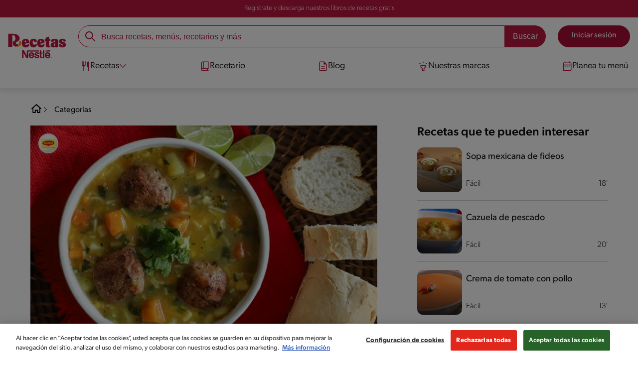

--- FILE ---
content_type: text/html; charset=UTF-8
request_url: https://www.recetasnestle.com.ve/recetas/caldo-albondigas-con-verduras
body_size: 28390
content:
<!DOCTYPE html><html lang="es-ve" dir="ltr" prefix="og: https://ogp.me/ns#"><head><meta charset="utf-8" /><meta name="ps-country" content="US" /><meta name="ps-language" content="en" /><meta name="ps-key" content="3344-5cb4a424ad45c0000cfdfa9e" /><meta name="description" content="Caldo de albóndigas con verduras para acompañar tus almuerzos con el buen sabor de Recetas NESTLÉ® y Sopa de vegetales con pasta MAGGI®" /><meta name="robots" content="index, follow, max-image-preview:large" /><link rel="canonical" href="https://www.recetasnestle.com.ve/recetas/caldo-albondigas-con-verduras" /><link rel="alternate" href="https://www.recetasnestle.com.ve/recetas/caldo-albondigas-con-verduras" hreflang="es-ve" /><meta property="og:site_name" content="Recetas Nestlé" /><meta property="og:type" content="recipe" /><meta property="og:url" content="https://www.recetasnestle.com.ve/recetas/caldo-albondigas-con-verduras" /><meta property="og:title" content="Caldo de albóndigas con verduras" /><meta property="og:description" content="Caldo de albóndigas con verduras para acompañar tus almuerzos con el buen sabor de Recetas NESTLÉ® y Sopa de vegetales con pasta MAGGI®" /><meta property="og:image" content="https://www.recetasnestle.com.ve/sites/default/files/srh_recipes/dbd31c00c0e2c19aa95b735d53684707.png" /><meta property="pin:id" content="Caldo de albóndigas con verduras" /><meta property="pin:description" content="Caldo de albóndigas con verduras para acompañar tus almuerzos con el buen sabor de Recetas NESTLÉ® y Sopa de vegetales con pasta MAGGI®" /><meta name="twitter:card" content="summary_large_image" /><meta name="twitter:description" content="Caldo de albóndigas con verduras para acompañar tus almuerzos con el buen sabor de Recetas NESTLÉ® y Sopa de vegetales con pasta MAGGI®" /><meta name="twitter:title" content="Caldo de albóndigas con verduras" /><meta name="twitter:image" content="https://www.recetasnestle.com.ve/sites/default/files/srh_recipes/dbd31c00c0e2c19aa95b735d53684707.png" /><meta name="google-site-verification" content="nupnw7EV36X-n9-QAKMlpVfOxUfkCGQguSJ_xD_SJKQ" /><link rel="alternate" hreflang="x-default" href="https://www.recetasnestle.com.ve/recetas/caldo-albondigas-con-verduras" /><meta name="MobileOptimized" content="width" /><meta name="HandheldFriendly" content="true" /><meta name="viewport" content="width=device-width, initial-scale=1.0" /><script type="application/ld+json">{"@context":"https:\/\/schema.org","@graph":[{"@type":"Recipe","name":"Caldo de alb\u00f3ndigas con verduras","description":"Caldo de alb\u00f3ndigas con verduras para acompa\u00f1ar tus almuerzos con el buen sabor de Recetas NESTL\u00c9\u00ae y Sopa de vegetales con pasta MAGGI\u00ae","recipeYield":"4","keywords":"Comida peque\u00f1a,Comidas familiares,Sopa,Entrante,Fuente de proteina,Sin az\u00facar,caldo con albondigas,sopa de albondigas con pasta,sopa de alb\u00f3ndigas con fideos,caldo de alb\u00f3ndigas con verduras,sopa de alb\u00f3ndigas con verduras,sopa de vegetales verdes,Sopa,Sopas","datePublished":"2022-09-01T20:22:38-0400","prepTime":"PT10M","cookTime":"PT8M","totalTime":"PT20M","recipeInstructions":[{"@type":"HowToSection","name":"Modo de Preparo","itemListElement":[{"@type":"HowToStep","text":"1. Forma las alb\u00f3ndigas con la carne molida de pollo sazonada con Sazonatodo MAGGI\u00ae. Reserva."}]},{"@type":"HowToSection","name":"Modo de Preparo","itemListElement":[{"@type":"HowToStep","text":"2. Lleva a fuego el agua hasta hervir. Agrega la zanahoria, la papa, el ma\u00edz, la auyama y Sopa de vegetales con pasta MAGGI\u00ae. A\u00f1ade las alb\u00f3ndigas reservadas. Deja cocinar hasta que los vegetales est\u00e9n cocidos."}]},{"@type":"HowToSection","name":"Modo de Preparo","itemListElement":[{"@type":"HowToStep","text":"3. A\u00f1ade el cilantro, deja cocinar por 3 min m\u00e1s. Retira del fuego."}]},{"@type":"HowToSection","name":"Modo de Preparo","itemListElement":[{"@type":"HowToStep","text":"Sirve tu deliciosa Sopa de vegetales con alb\u00f3ndigas de pollo y Sopa de vegetales con pasta MAGGI\u00ae."}]}],"recipeIngredient":["227 g de carne molida de pollo","1\/2 cucharada de Sazonatodo MAGGI\u00ae","4 tazas agua caliente","1\/2 taza de zanahorias picadas en cuadros","1\/2 taza de papas peladas y picadas en cuadros","1\/2 taza de ma\u00edz en granos","1 taza de auyama pelada y picada en cuadros","1 sobre de Sopa de vegetales con pasta MAGGI\u00ae","2 cucharadas de cilantro picado"],"recipeCategory":["Sopa","Entrante"],"author":{"@type":"Person","name":"Recetas Nestl\u00e9"},"image":{"@type":"ImageObject","representativeOfPage":"True","url":"\/sites\/default\/files\/srh_recipes\/dbd31c00c0e2c19aa95b735d53684707.png"},"nutrition":{"@type":"NutritionInformation","calories":"3684","carbohydrateContent":"671","proteinContent":"124","sodiumContent":"59664","sugarContent":"8","fatContent":"56","saturatedFatContent":"22"},"id":"\/recetas\/caldo-albondigas-con-verduras"},{"@type":"WebSite","name":"Recetas Nestl\u00e9","url":"https:\/\/www.recetasnestle.com.ve\/","potentialAction":{"@type":"SearchAction","target":{"@type":"EntryPoint","urlTemplate":"https:\/\/www.recetasnestle.com.ve\/busca\/resultado?q={search_term_string}"},"query-input":"required name=search_term_string"}}]}</script><link rel="amphtml" href="https://www.recetasnestle.com.ve/recetas/caldo-albondigas-con-verduras?amp" /><link rel="preload" as="image" href="https://www.recetasnestle.com.ve/sites/default/files/styles/recipe_detail_desktop_new/public/srh_recipes/dbd31c00c0e2c19aa95b735d53684707.png?itok=w1qzlUiP" imagesrcset="https://www.recetasnestle.com.ve/sites/default/files/styles/recipe_detail_mobile/public/srh_recipes/dbd31c00c0e2c19aa95b735d53684707.png?itok=TE4aI9Xf 767w, https://www.recetasnestle.com.ve/sites/default/files/styles/recipe_detail_tablet/public/srh_recipes/dbd31c00c0e2c19aa95b735d53684707.png?itok=L-ZWMZxn 1024w, https://www.recetasnestle.com.ve/sites/default/files/styles/recipe_detail_desktop_new/public/srh_recipes/dbd31c00c0e2c19aa95b735d53684707.png?itok=w1qzlUiP 1200w" imagesizes="(max-width: 767px) 100vw, (max-width: 1024px) 100vw, 1200px" fetchpriority="high" /><link rel="apple-touch-icon" sizes="180x180" href="/themes/custom/cookit/favico/apple-touch-icon.png?v=new"><link rel="icon" type="image/png" sizes="32x32" href="/themes/custom/cookit/favico/favicon-32x32.png?v=new"><link rel="icon" type="image/png" sizes="16x16" href="/themes/custom/cookit/favico/favicon-16x16.png?v=new"><link rel="shortcut icon" href="/themes/custom/cookit/favico/favicon.ico?v=new"/><link rel="preconnect" href="https://fonts.googleapis.com"><link rel="preconnect" href="https://fonts.gstatic.com" crossorigin><link rel="preconnect" href="https://use.typekit.net"><link rel="preconnect" href="https://p.typekit.net"><base href="https://www.recetasnestle.com.ve"><title>Caldo de albóndigas con verduras | Recetas Nestlé</title><script>
(function(d) {
var config = {
kitId: 'kzf4sci',
scriptTimeout: 3000,
async: true
},
h = d.documentElement,
t = setTimeout(function(){
h.className = h.className.replace(/\bwf-loading\b/g,"") + " wf-inactive";
}, config.scriptTimeout),
tk = d.createElement("script"),
f = false,
s = d.getElementsByTagName("script")[0], a;
h.className += " wf-loading";
tk.src = 'https://use.typekit.net/' + config.kitId + '.js';
tk.async = true;
tk.onload = tk.onreadystatechange = function(){
a = this.readyState;
if (f || (a && a != "complete" && a != "loaded")) return;
f = true;
clearTimeout(t);
try { Typekit.load(config); } catch(e) {}
};
s.parentNode.insertBefore(tk, s);
})(document);
</script><noscript><link href="https://use.typekit.net/kzf4sci.css" rel="stylesheet" /> </noscript><link rel="preload" as="style" onload="this.onload=null;this.rel='stylesheet'" media="all" href="/sites/default/files/css/css_mF6W8pl0F-1apmwlkmBE9FLj_zKltCqQwz5zvxR9gQY.css?delta=0&amp;language=es&amp;theme=cookit&amp;include=[base64]" /><link media="all" href="/themes/custom/cookit/Content/css/library-svgs.css?v=2026118&version=g4y-01-2025" rel="preload" as="style" onload="this.rel='stylesheet'"><link rel="stylesheet" type="text/css" href="/themes/custom/cookit/Content/css/print.css" media="print"><style>
@media screen and (max-width: 767px){
#ot-sdk-btn-floating.ot-floating-button{
bottom: 60px !important;
}
}
</style><style>
.ot-floating-button{
display: none !important;
}#onetrust-button-group{
display: flex !important;
justify-content: center !important;
}
#accept-recommended-btn-handler{
display: none !important;
}@media screen and (min-width: 992px) {
.footer .copyright p {
max-width: 600px;
}
}</style><style>
a,body,div,form,h1,h2,header,html,i,iframe,img,label,li,nav,ol,p,section,span,ul{border:0;font-size:100%;font:inherit;margin:0;padding:0;vertical-align:baseline}header,nav,section{display:block}a,aside,body,div,form,h1,h2,h3,header,html,i,iframe,img,label,li,nav,ol,p,section,span,ul{border:0;font-size:100%;font:inherit;margin:0;padding:0;vertical-align:baseline}aside,header,nav,section{display:block}body{line-height:1.2}ol,ul{list-style:none}button{background:0 0;border:none;color:inherit;font:inherit;line-height:normal;margin:0;overflow:visible;padding:0;width:auto;-webkit-font-smoothing:inherit;-moz-osx-font-smoothing:inherit;-webkit-appearance:none}*{outline:0!important;text-decoration:none}*,:after,:before{box-sizing:border-box}:root{--color-black:17,17,17;--color-white:255,255,255;--color-btn:170,12,53;--color-disabled:210,210,210;--color-text-disabled:153,153,153;--color-1:185,25,60;--color-2:255,250,245;--color-3:240,145,0;--color-4:175,25,25;--color-5:245,213,218;--color-6:135,35,20;--color-7:249,211,153;--color-8:77,23,15;--color-9:215,35,95;--color-10:80,175,225;--color-11:235,101,39;--color-12:0,105,50;--color-13:230,50,55;--color-14:255,205,0;--color-15:254,247,238;--filter-white:invert(100%);--filter-black:invert(12%) sepia(1%) saturate(0%) hue-rotate(64deg) brightness(95%) contrast(92%);--filter-btn:invert(14%) sepia(87%) saturate(3917%) hue-rotate(334deg) brightness(80%) contrast(101%);--filter-disabled:invert(100%) sepia(0%) saturate(7258%) hue-rotate(219deg) brightness(111%) contrast(65%);--filter-text-disabled:invert(63%) sepia(0%) saturate(0%) hue-rotate(13deg) brightness(97%) contrast(90%);--filter-1:invert(21%) sepia(78%) saturate(3878%) hue-rotate(335deg) brightness(73%) contrast(97%);--filter-2:invert(89%) sepia(9%) saturate(434%) hue-rotate(319deg) brightness(106%) contrast(109%);--filter-3:invert(62%) sepia(44%) saturate(3487%) hue-rotate(5deg) brightness(98%) contrast(103%);--filter-4:invert(20%) sepia(100%) saturate(2289%) hue-rotate(346deg) brightness(75%) contrast(104%);--filter-5:invert(88%) sepia(10%) saturate(425%) hue-rotate(302deg) brightness(98%) contrast(95%);--filter-6:invert(15%) sepia(32%) saturate(6239%) hue-rotate(354deg) brightness(93%) contrast(91%);--filter-7:invert(89%) sepia(10%) saturate(1678%) hue-rotate(333deg) brightness(101%) contrast(95%);--filter-8:invert(10%) sepia(34%) saturate(3766%) hue-rotate(345deg) brightness(96%) contrast(96%);--filter-9:invert(21%) sepia(85%) saturate(2213%) hue-rotate(320deg) brightness(98%) contrast(99%);--filter-10:invert(59%) sepia(82%) saturate(332%) hue-rotate(159deg) brightness(91%) contrast(94%);--filter-11:invert(44%) sepia(89%) saturate(2744%) hue-rotate(351deg) brightness(105%) contrast(84%);--filter-12:invert(22%) sepia(85%) saturate(1141%) hue-rotate(120deg) brightness(100%) contrast(101%);--filter-13:invert(32%) sepia(19%) saturate(4368%) hue-rotate(325deg) brightness(102%) contrast(116%);--filter-14:invert(88%) sepia(20%) saturate(7499%) hue-rotate(359deg) brightness(105%) contrast(104%);--filter-15:invert(84%) sepia(7%) saturate(426%) hue-rotate(333deg) brightness(116%) contrast(99%);--pt-fix-font-3:3px;--pt-fix-font-2:2px;--hl-1:1.625rem;--hl-2:1.5rem;--hl-3:1.125rem;--hl-4:1rem;--hl-sidebar:1.375rem;--tl-1:1rem;--tl-medium-size:1.125rem;--tl-default-size:1rem;--tl-body-size:1rem;--tl-small-size:0.875rem;--tl-smaller-size:0.75rem;--title-1:1.5rem;--title-2:1.125rem;--title-3:1rem;--title-4:1.25rem;--text-body:0.875rem;--text-body-small:0.75rem;--cta-1:1rem;--cta-2:0.875rem;--font-weight-lighter:200;--font-weight-light:300;--font-weight:400;--font-weight-medium:500;--font-weight-bold:600;--font-weight-eBold:700;--font-weight-extraBold:900;--header-height:9.125rem;--max-container:74.375rem;--max-container-lg:90rem}@media screen and (min-width:992px){:root{--hl-1:2rem;--hl-2:1.875rem;--hl-3:1.5rem;--hl-sidebar:1.5rem;--title-1:2rem;--title-2:1.5rem;--title-3:1.25rem;--title-4:1.75rem;--text-body:1rem;--text-body-small:0.875rem;--header-height:10.875rem}}.f-1{filter:var(--filter-1)}.f-3{filter:var(--filter-3)}.c-w{color:rgba(var(--color-white),1)}.c-b{color:rgba(var(--color-black),1)}.bg-w{background-color:rgba(var(--color-white),1)}.bg-1{background-color:rgba(var(--color-1),1)}.container{background-color:transparent;display:block;margin:0 auto;max-width:var(--max-container);padding:0 1rem;width:100%}.container--lg{max-width:var(--max-container-lg)}.container .container{padding:0}.mt-2{margin-top:.5rem}.mb-1{margin-bottom:.25rem}.mb-2{margin-bottom:.5rem}.mb-3{margin-bottom:.75rem}.mb-4{margin-bottom:1rem}.mb-5{margin-bottom:1.5rem}.mb-7{margin-bottom:2.5rem}.mr-2{margin-right:.5rem}html{font-size:16px;line-height:1.2;scroll-behavior:smooth;scroll-padding-top:var(--header-height)}@media (-ms-high-contrast:active),print and (-ms-high-contrast:none){html{font-size:14px}}html body{color:rgba(var(--color-black),1);font-family:canada-type-gibson,sans-serif;font-size:.875rem;font-weight:var(--font-weight-light);position:relative}@media (min-width:576px){html body{font-size:1rem}}html body .mainWrapper{display:block;overflow:hidden;padding-top:var(--header-height);width:100%}a{background-color:transparent;color:rgba(var(--color-black),1);text-decoration:none}ol li,p,ul li{font-size:.875rem;line-height:1.2}ol li a,ul li a{color:rgba(var(--color-1),1);font-weight:var(--font-weight-medium)}@media (min-width:576px){ol li,p,ul li{font-size:1rem}}p~ul{margin-top:.75rem}ol li,ul li{position:relative}ul~ul{margin-top:.75rem}.text-center{text-align:center}[class^=hl-]{display:block;line-height:1.2}h1{font-size:var(--hl-1)!important;font-weight:var(--font-weight-medium)!important}.hl-1{font-size:var(--hl-1)}.hl-1,.hl-2{font-weight:var(--font-weight-medium)}.hl-2{font-size:var(--hl-2)}.hl-sidebar{font-size:var(--hl-sidebar);font-weight:var(--font-weight-medium)}[class^=tl-]{line-height:1.3}.reg{font-weight:var(--font-weight-light)}.tl-small{font-size:var(--tl-small-size)}@media (max-width:991.98px){.hidden-lg-down{display:none!important}}.hidden{display:none!important}@media (min-width:992px){.recipe .recipe__texts,.reg{font-weight:var(--font-weight-lighter)}.hidden-lg-up,.hidden-md{display:none!important}}.sr-only,.visually-hidden{appearance:none;border:none!important;display:block!important;height:0!important;left:0!important;margin:0!important;opacity:0!important;overflow:hidden!important;padding:0!important;position:relative!important;top:0!important;width:0!important}img{height:auto}iframe,img{display:block;max-width:100%}.loading{background:rgba(var(--color-white),.7)!important;display:none;height:100%!important;left:0!important;position:fixed!important;top:0!important;width:100%!important;z-index:99999!important}.loading:before{border:7px solid rgba(var(--color-black),.2);border-radius:50%;border-top-color:rgba(var(--color-black),.4);content:"";height:50px;left:50%;margin:-25px 0 0 -25px;position:absolute;top:50%;width:50px}.loading__text{left:0;margin:0 auto;max-width:12.5rem;position:fixed;right:0;top:54%}.btn,.cta,.loading__text{font-size:1rem;font-weight:var(--font-weight);text-align:center}.btn,.cta{--color-cta-border:rgba(var(--color-btn),1);--color-cta-bg:rgba(var(--color-btn),1);--color-cta-filter-icon:var(--filter-white);--color-cta-text:rgba(var(--color-white),1);--border-radius:2.5rem;--height:2.5rem;align-items:center;background-color:var(--color-cta-bg);border:1px solid var(--color-cta-border);border-radius:var(--border-radius);color:var(--color-cta-text);column-gap:.5rem;display:flex;height:var(--height);justify-content:center;line-height:1;padding:.5rem 1.5rem}.cta--user{background-color:transparent;border:none;display:block;height:2rem;padding:.5rem;width:2rem}.cta--user i{--color-cta-filter-icon:var(--filter-1);height:1rem;margin:0;width:1rem}.cta--header{--color-cta-bg:rgba(var(--color-2),1);--color-cta-text:rgba(var(--color-black),1);align-items:center;background-color:var(--color-cta-bg);border:none;border-radius:.25rem;display:flex;font-weight:300;height:2.1875rem;justify-content:center;padding:.5rem .25rem}@media (max-width:389.98px){.cta--header{font-size:.875rem}}.cta--header i{--color-cta-filter-icon:var(--filter-1);height:.9375rem;margin:0 .25rem 0 0;width:.9375rem}.cta--outline{--color-cta-border:rgba(var(--color-1),1);--color-cta-text:rgba(var(--color-1),1);--color-cta-bg:rgba(var(--color-white),1);--color-cta-filter-icon:var(--filter-1)}.cta--widthModal{max-width:10rem;width:100%}.cta--widthFull{max-width:100%;width:100%}.btn{max-width:100%;width:fit-content}[class*=cta]>i,a>i{filter:var(--color-cta-filter-icon);height:.9375rem;width:.9375rem}.video{display:block;margin-bottom:1.5rem;position:relative;width:100%}.video:after{content:"";display:block;padding-bottom:56.25%}.actions{position:relative;z-index:3}.actions ul{display:flex;justify-content:flex-start}.actions ul li{margin:0 1rem 0 0;position:relative}.actions p{display:none;visibility:hidden}@media (min-width:992px){.loading:before{height:70px;margin:-35px 0 0 -35px;width:70px}.loading__text{top:58%}.actions p{display:block;font-size:.8125rem;text-align:center;visibility:visible}}.actions .svg{filter:var(--filter-1)}.actions .icons,.actions .svg{display:block;height:1.5rem;position:relative;width:1.5rem}.actions .icons .svg{left:50%;position:absolute;top:50%;transform:translate(-50%,-50%)}.actions .icons .svg--active{opacity:0}.actions__button{color:rgba(var(--color-1),1);flex-direction:column}.actions__button,.breadcrumb{align-items:center;display:flex}.breadcrumb{padding:1rem 0}.breadcrumb ol{align-items:center;column-gap:.25rem;display:flex}.breadcrumb ol li{display:none;font-size:.875rem;position:relative}.breadcrumb ol li:not(:first-of-type){padding-left:1.5rem}.breadcrumb ol li:not(:first-of-type):after{background-position:50%;background-repeat:no-repeat;background-size:contain;content:"";display:inline-block;filter:var(--filter-1);height:.75rem;left:0;position:absolute;top:47%;transform:translateY(-50%);width:.75rem}.breadcrumb ol li:nth-child(2){display:block}.breadcrumb ol li:nth-child(2):after{filter:var(--filter-1);left:0;transform:translateY(-50%) rotate(180deg);transform-origin:center}.breadcrumb ol li:first-of-type a i{height:1.5rem;width:1.5rem}.breadcrumb ol li a{color:rgba(var(--color-black),1);font-size:.875rem;font-weight:var(--font-weight);margin:1rem 0}.rating{grid-area:ratings;margin-bottom:1.875rem}.form-brands .js-form-type-radio input{display:none}#header{--border-bottom-divisor:#d2d2d2;--box-shadow:0px 7px 8px 0px rgba(0,0,0,.08);--height-sub-menu-1:0;background-color:rgba(var(--color-white),1);border-bottom:1px solid var(--border-bottom-divisor);display:flex;flex-direction:column;left:0;min-height:var(--header-height);position:fixed;top:0;width:100%;z-index:105}#header [class="cta hidden-lg-down"]{font-weight:var(--font-weight);height:100%}#header input[type=checkbox]{display:none}#header>.container{align-items:center;display:grid;gap:.5rem;grid-auto-flow:row;grid-template-areas:"logo search account hamb" "logo links-mob links-mob links-mob";grid-template-columns:5.3125rem auto 2rem 2rem;grid-template-rows:repeat(2,auto);justify-content:space-between;padding:.75rem .5rem}@media (max-width:991.98px){.breadcrumb{padding-left:1rem}#header input[type=submit]{display:none}#header>.container{max-width:31.25rem}#header .nav{overflow-y:scroll}}#header>.container .hamb-menu__icon{grid-area:hamb}#header>.container .header__logo{grid-area:logo}#header>.container .header__account{grid-area:account}#header>.container .header__links-mob{grid-area:links-mob}#header>.container .header__search{grid-area:search}#header .header__logo{margin:0 auto}#header .header__logo .logo-img{display:inline-block;height:2.25rem;width:5.3125rem}@media (min-width:992px){.actions .icons,.actions .svg{height:2.125rem;margin-bottom:.5rem;width:2.125rem}.breadcrumb{height:auto;margin-left:0;margin-top:1rem;padding-left:0;width:auto}.breadcrumb ol li{display:block}.breadcrumb ol li:not(:first-of-type):after{filter:var(--filter-black);left:0;transform:translateY(-50%)}.breadcrumb ol li:nth-child(2):after{filter:var(--filter-black)}.breadcrumb ol li a{font-size:1rem}#header{border-bottom:none;box-shadow:var(--box-shadow)}#header>.container{gap:1.5rem;grid-auto-flow:row;grid-template-areas:"logo search account" "logo nav nav";grid-template-columns:auto minmax(50%,80%) minmax(145px,auto);grid-template-rows:repeat(2,auto);padding:1rem}#header>.container .header__logo{align-self:baseline;grid-area:logo;margin-top:1rem}#header>.container .header__search{grid-area:search}#header>.container .header__account{grid-area:account}#header>.container .nav{grid-area:nav}#header .header__logo .logo-img{height:3.125rem;width:7.3125rem}}#header .header__notify{--color-bg:rgba(var(--color-1),1);--color-text:rgba(var(--color-white),1);background-color:var(--color-bg);height:2.1875rem;padding-bottom:.5rem;padding-top:.5rem}#header .header__notify>.container{align-items:center;display:flex;justify-content:center}#header .header__notify>.container a{color:var(--color-text)}#header .hamb-menu__icon{border-radius:.5rem;display:block;padding:.5rem .4375rem}#header .hamb-menu__icon .line{background-color:rgba(var(--color-1),1);border-radius:.25rem;display:block;height:.125rem;width:100%}#header .hamb-menu__icon .line__2{margin:.1875rem 0}#header .header__links-mob{align-items:center;column-gap:.5rem;display:flex;justify-content:space-between}#header .header__links-mob a{width:-webkit-fill-available}#header .header__links-mob a i{margin-right:0!important}#header .header__search{display:flex;width:100%;--rounded:2.5rem}#header .header__search.searchBlock{padding:0}#header .header__search>.container{max-width:100%!important;padding:0}#header .header__search>.container .searchBlock__btnIngredients{display:none}#header .header__search form{margin-bottom:0}#header .header__search .search-form{align-items:center;display:flex;justify-content:center;margin-bottom:0;width:100%}#header .header__search .search-form .js-form-item{position:relative;width:-webkit-fill-available}#header .header__search .search-form .js-form-item:before{background-repeat:no-repeat;content:"";display:block;filter:var(--filter-1);height:1.5rem;left:.75rem;position:absolute;top:50%;transform:translateY(-50%);width:1.5rem}#header .header__search .search-form input[type=text]{border:1px solid rgba(var(--color-1),1);border-radius:var(--rounded);height:2.75rem;padding:0 1rem 0 2.8125rem;width:100%}#header .header__search .search-form input[type=text]:-ms-input-placeholder{color:rgba(var(--color-1),1);font-size:1rem}#header .header__search .search-form input[type=submit]{border-radius:0 var(--rounded) var(--rounded) 0!important}@media (min-width:992px){#header .header__search .search-form input[type=text]{border-radius:var(--rounded) 0 0 var(--rounded)}#header .header__search .search-form input[type=submit]{background-color:rgba(var(--color-1),1);border:none;border-radius:0 var(--rounded) var(--rounded) 0;color:rgba(var(--color-white),1);height:2.75rem;margin-left:0;margin-top:0!important;padding:0 1rem}}#header .nav{--color-nav-bg:rgba(var(--color-white),1);--color-nav-text:rgba(var(--color-black),1);--size-logo-desk:-8.813rem;align-items:flex-start;background-color:var(--color-nav-bg);border-radius:.25rem;display:flex;flex-direction:column;height:calc(100vh - var(--header-height));padding:.75rem 2rem 1.5rem;position:absolute;right:0;row-gap:1rem;top:-105vh;width:100%;z-index:2}#header .nav__header{display:flex;justify-content:flex-end;position:relative;width:100%}#header .nav__header .close{align-items:center;display:flex;justify-content:center}#header .nav__header .close i{height:1rem;width:1rem}@media (min-width:992px){#header .nav__header{display:none}}#header .nav__btns{align-items:center;column-gap:1rem;display:flex;justify-content:center;margin-bottom:1rem;width:100%}#header .nav__btns a{font-weight:var(--font-weight)}@media (min-width:992px){#header .nav{align-items:center;background-color:transparent;border-radius:0;flex-direction:column;height:auto;justify-content:space-between;left:auto;padding:0;position:static;row-gap:1rem;top:auto;width:100%;z-index:1}}#header .nav .content{display:flex;flex-direction:column;position:relative;row-gap:2rem;width:100%}@media (min-width:992px){#header .nav .content{align-items:flex-start;column-gap:2rem;flex-direction:row;justify-content:space-between;row-gap:0}#header .nav .content:after{background-color:rgba(var(--color-3),1);height:1px;position:absolute;top:2.5625rem;width:100%}#header .nav .content>li.sub-menu.double-space .dropdown-menu{column-gap:2.5rem!important}}#header .nav .content>li{align-items:center;display:flex;position:static}#header .nav .content>li.sub-menu>label{width:100%}#header .nav .content>li.sub-menu>label i:last-of-type{margin-left:auto}#header .nav .content>li.sub-menu .sub-menu-1{display:flex;flex-direction:column;height:100%;left:-120%;position:absolute;top:0;width:100%;z-index:2}#header .nav .content>li.sub-menu .sub-menu-1 .back{align-items:center;display:flex;width:fit-content}#header .nav .content>li.sub-menu .sub-menu-1 .back i{height:.875rem;width:.875rem}#header .nav .content>li.sub-menu .sub-menu-1>p{align-items:center;column-gap:1rem;display:flex}#header .nav .content>li.sub-menu .sub-menu-1>p i{height:1.25rem;width:1.25rem}#header .nav .content>li.sub-menu .sub-menu-1 .dropdown-menu,#header .nav .content>li.sub-menu .sub-menu-1>ul{display:flex;flex-direction:column;margin-left:2.5rem;margin-top:0}@media (max-width:991.98px){#header .nav .content>li.sub-menu .sub-menu-1{height:100vh}#header .nav .content>li.sub-menu .sub-menu-1 .dropdown-menu .dropdown,#header .nav .content>li.sub-menu .sub-menu-1>p,#header .nav .content>li.sub-menu .sub-menu-1>ul .dropdown{margin-bottom:1.5rem}#header .nav .content>li{width:100%}}#header .nav .content>li.sub-menu .sub-menu-1 .dropdown-menu .dropdown .all,#header .nav .content>li.sub-menu .sub-menu-1>ul .dropdown .all{position:absolute;right:0;text-decoration:underline;top:calc(-1.5rem + -20px)}#header .nav .content>li.sub-menu .sub-menu-1 .dropdown-menu .dropdown>label,#header .nav .content>li.sub-menu .sub-menu-1>ul .dropdown>label{align-items:center;display:flex;justify-content:space-between;width:100%}#header .nav .content>li.sub-menu .sub-menu-1 .dropdown-menu .dropdown>label i,#header .nav .content>li.sub-menu .sub-menu-1>ul .dropdown>label i{transform:rotate(90deg)}#header .nav .content>li.sub-menu .sub-menu-1 .dropdown-menu .dropdown-content,#header .nav .content>li.sub-menu .sub-menu-1>ul .dropdown-content{display:none;margin-left:1rem;margin-top:.5rem;row-gap:.5rem}@media (min-width:992px){#header .nav .content>li.sub-menu .sub-menu-1{display:none;left:0;max-width:calc(var(--max-container-lg) - 2rem);padding:0 .25rem;top:2.625rem;width:calc(100vw - 3rem)}#header .nav .content>li.sub-menu .sub-menu-1 .back{display:none}#header .nav .content>li.sub-menu .sub-menu-1 .dropdown-menu,#header .nav .content>li.sub-menu .sub-menu-1>ul{align-items:flex-start;background-color:rgba(var(--color-white),1);column-gap:1.5rem;display:flex;flex-direction:row;justify-content:flex-start;margin:0;padding-bottom:1.5rem;padding-top:1.5rem;position:relative;width:100%}#header .nav .content>li.sub-menu .sub-menu-1 .dropdown-menu:after,#header .nav .content>li.sub-menu .sub-menu-1>ul:after{background-color:rgba(var(--color-white),1);box-shadow:var(--box-shadow);content:"";height:100%;left:-33vw;position:absolute;top:0;width:121vw;z-index:-1}#header .nav .content>li.sub-menu .sub-menu-1 .dropdown-menu li a,#header .nav .content>li.sub-menu .sub-menu-1>ul li a{align-items:center;column-gap:.75rem;display:flex}#header .nav .content>li.sub-menu .sub-menu-1 .dropdown-menu .dropdown .all,#header .nav .content>li.sub-menu .sub-menu-1>ul .dropdown .all{grid-column:1;position:static;white-space:nowrap;width:fit-content}#header .nav .content>li.sub-menu .sub-menu-1 .dropdown-menu .dropdown label i,#header .nav .content>li.sub-menu .sub-menu-1>ul .dropdown label i{display:none}#header .nav .content>li.sub-menu .sub-menu-1 .dropdown-menu .dropdown-content,#header .nav .content>li.sub-menu .sub-menu-1>ul .dropdown-content{border-left:1px solid var(--border-bottom-divisor);display:flex;flex-direction:column;margin-left:0}#header .nav .content>li.sub-menu .sub-menu-1 .dropdown-menu .dropdown-content>li,#header .nav .content>li.sub-menu .sub-menu-1>ul .dropdown-content>li{padding-left:1rem}}#header .nav .content>li a{text-decoration:none}#header .nav .content>li a,#header .nav .content>li label{align-items:center;column-gap:1rem;display:flex}#header .nav .content>li a i,#header .nav .content>li label i{height:1.25rem;width:1.25rem}#header .nav .content>li label i.svg-arrow{height:.9375rem;width:.9375rem}#header .nav .content>li.recipe .sub-menu-1 .dropdown-menu .dropdown:first-of-type{margin-bottom:0}#header .content li[role=menuitem] a,#header .content li[role=menuitem] label{--font-size-menu-item-level-0:1rem;--font-color-menu-item-level-0:rgba(var(--color-black),1);color:var(--font-color-menu-item-level-0);font-size:var(--font-size-menu-item-level-0);font-weight:var(--font-weight-light)}@media (min-width:1200px){#header .content li[role=menuitem] a,#header .content li[role=menuitem] label{--font-size-menu-item-level-0:1.125rem}}#header .content li[role=menuitem] .sub-menu-1 a,#header .content li[role=menuitem] .sub-menu-1 p{--font-size-menu-item-level-1:1rem;--font-color-menu-item-level-1:rgba(var(--color-black),1);color:var(--font-color-menu-item-level-1);font-size:var(--font-size-menu-item-level-1)}#header .content li[role=menuitem] .sub-menu-1 .dropdown-menu li[role=menuitem] a,#header .content li[role=menuitem] .sub-menu-1 .dropdown-menu li[role=menuitem] label{--font-size-menu-item-level-2:1rem;--font-color-menu-item-level-2:rgba(var(--color-black),1);color:var(--color-text-destaque,--font-color-menu-item-level-2);font-size:var(--font-size-menu-item-level-2);font-weight:var(--font-weight-light)}#header .content li[role=menuitem] .sub-menu-1 .dropdown-menu li[role=menuitem] .dropdown-content li a{--font-size-menu-item-level-3:.875rem;--font-color-menu-item-level-3:rgba(var(--color-black),1);color:var(--font-color-menu-item-level-3);font-size:var(--font-size-menu-item-level-3);font-weight:var(--font-weight-light)}.list--recipeSidebar{display:grid;gap:1rem;grid-template-columns:1fr 1fr}.recipe__top .breadcrumb{margin-left:0}@media (min-width:992px){#header .nav .content>li{border-bottom:3px solid rgba(var(--color-white),1);height:2.625rem;padding:.25rem .25rem 1rem;z-index:2}#header .nav .content>li i{height:1.1875rem;width:1.1875rem}#header .nav .content>li>a{align-items:center;column-gap:.75rem;display:flex}#header .nav .content>li.sub-menu label{column-gap:.5rem}#header .nav .content>li.sub-menu label .svg-arrow{transform:rotate(90deg)}#header .nav .content>li.recipe .sub-menu-1 .dropdown-menu .dropdown:first-of-type{margin-bottom:auto;margin-top:auto}#header .content li[role=menuitem] .sub-menu-1 a,#header .content li[role=menuitem] .sub-menu-1 p{--font-size-menu-item-level-1:1.125rem}#header .content li[role=menuitem] .sub-menu-1 .dropdown-menu li[role=menuitem] label span{font-weight:var(--font-weight-medium)}.list--recipeSidebar{gap:0;grid-template-columns:1fr}.recipe>.container{display:grid;gap:0 5rem;grid-auto-flow:row;grid-template-areas:"top top" "main aside" "footer footer";grid-template-columns:calc(67% - 5rem) minmax(33%,24.375rem);grid-template-rows:auto auto;justify-content:space-between}.recipe__top{grid-area:top}.recipe__main{display:flex;flex-direction:column;grid-area:main}.recipe__aside{grid-area:aside}.recipe__footer{grid-area:footer}.recipe__main>div.mb-5,.recipe__main>section.mb-5{margin-bottom:2rem}.recipe__main>div.mb-4{margin-bottom:1.5rem}}.recipe__image{margin-bottom:.75rem;position:relative}.actions--recipes{align-items:center;background-color:var(--color-bg-actions-list,rgba(var(--color-15),1));border-radius:.5rem;display:flex;justify-content:space-between;margin-bottom:1.5rem;padding:.5rem 1rem}@media (min-width:992px){.actions--recipes{justify-content:space-around}.actions--recipes li{margin-right:0}.actions--recipes li .actions__button p{color:var(--color-text-actions-list,rgba(var(--color-black),1));font-weight:var(--font-weight-light)}}.anchors{align-items:center;justify-content:space-between;margin-bottom:1rem}.anchors,.anchors li{display:flex}.anchors li a{color:var(--color-anchors,rgba(var(--color-black),1));font-size:.875rem;font-weight:var(--font-weight-medium);padding:.25rem .25rem .75rem}.recipeComments{grid-area:comments;margin-bottom:1.875rem}@media (max-width:991.98px){.recipe__top .breadcrumb{margin-left:-1rem}.recipe__image .image{margin-left:-1rem;margin-right:-1rem}}.recipe__image .my-menu-iq.teaser{right:0;top:1rem;z-index:10}.recipe__image .my-menu-iq.teaser .srh_progress-bar:before{font-weight:400}.recipe__image .brand{left:.5rem;position:absolute;top:.5rem}.recipe__image .brand img{max-height:2.5rem;width:auto}.brand{left:.5rem;position:absolute;top:.5rem}@media (min-width:992px){.anchors{display:none}.recipe__image .my-menu-iq.teaser{right:1rem}.brand,.recipe__image .brand{left:1rem;top:1rem}}.brand img{max-height:2.5rem;width:auto}.my-menu-iq.teaser{border-radius:50px;padding:4px 10px 4px 6px;position:absolute;right:24px;top:16px;z-index:1250}.informations{--color-border-infos:rgba(var(--color-black),0.2);align-items:center;border:1px solid var(--color-border-infos);border-radius:.5rem;column-gap:2.5rem;display:flex;justify-content:space-evenly;margin-bottom:1.5rem;padding:.5rem .75rem}.informations li{display:flex;flex-direction:column}.informations li .title-info{--color-title-info:rgba(var(--color-black),1);color:var(--color-title-info);font-size:.75rem;font-weight:var(--font-weight);text-align:center;text-transform:capitalize}.informations .icons{--color-text-icons:rgba(var(--color-black),1);align-items:center;color:var(--color-text-icons);column-gap:.25rem;display:flex;font-size:.8125rem;font-weight:var(--font-weight);justify-content:center;line-height:1}.informations .icons i{--filter-icon:var(--filter-3);filter:var(--filter-icon);height:.9375rem;margin-bottom:.125rem;width:.9375rem}.informations .difficulty__text{--color-text-difficulty:rgba(var(--color-black),1);color:var(--color-text-difficulty);font-size:.875rem;font-weight:var(--font-weight-light);text-align:center}.informations .infos-cost .cost{display:flex}.informations .infos-cost .cost i{height:.9375rem;opacity:.5;width:.9375rem}.informations .infos-cost .cost--medium .svg-cifrao:first-of-type,.informations .infos-cost .cost--medium .svg-cifrao:nth-of-type(2){opacity:1}.informations .infos-ratings .qualification i{filter:none}.srh_progress-bar:before{color:#78bec7;content:attr(data-percent);font-size:36px;font-weight:700;left:50%;position:absolute;text-align:center;top:40%;-webkit-transform:translate(-50%,-50%);-ms-transform:translate(-50%,-50%);transform:translate(-50%,-50%);z-index:100}.my-menu-iq.teaser .srh_progress-bar:before{color:#0d0d0d;font-size:13px;font-weight:700;line-height:1;top:50%}.tagsFilter{background-color:var(--color-bg,rgba(var(--color-15),1));border-radius:.5rem;display:flex;flex-direction:column;padding:.75rem}.tagsFilter__title{color:var(--color-title,rgba(var(--color-black),1));display:block;font-size:1rem;font-weight:var(--font-weight);white-space:nowrap}@media (min-width:992px){.my-menu-iq.teaser{right:1rem!important}.informations li .title-info{font-size:.875rem}.tagsFilter{align-items:center;column-gap:.5rem;flex-direction:row;justify-content:center}.tagsFilter__title{margin-bottom:0}}.tagsFilter__list{display:flex;flex-wrap:wrap;gap:.5rem}.recipe__tipItem--accordion input{display:none}.utensils{display:flex;flex-direction:column}.cardRecipe__image{border-radius:.75rem .75rem 0 0;overflow:hidden;position:relative}.cardRecipe__image picture{display:block;position:relative}.cardRecipe__image picture:after{background:linear-gradient(180deg,rgba(30,30,30,0),rgba(30,30,30,.8));bottom:0;content:"";display:block;height:4.0625rem;left:0;position:absolute;width:100%}.cardRecipe__image picture img{width:100%}.cardRecipe__image .brand{display:none;left:.5rem;position:absolute;top:.5rem}.cardRecipe__image .brand img{height:2.5rem;width:auto}.cardRecipe__title{display:-webkit-box;font-size:22px;height:2.4em;line-height:1.2;overflow:hidden;-webkit-line-clamp:2;-webkit-box-orient:vertical;color:var(--color-title);font-weight:var(--font-weight);margin-bottom:.5rem;text-align:left;text-overflow:ellipsis;white-space:normal}.cardRecipe__infos{align-items:center;column-gap:.5rem;display:flex;margin-bottom:.5rem}.cardRecipe__infos li{align-items:center;border:1px solid var(--color-border-infos);border-radius:50px;display:flex;height:1.5625rem;justify-content:center;padding:.25rem .5rem}.cardRecipe__infos li .title-info{display:none}.cardRecipe__infos li i{height:.9375rem;width:.9375rem}.cardRecipe__infos li span{display:flex}.cardRecipe__infos li span.text{color:var(--color-text);font-size:.875rem;font-weight:var(--font-weight);line-height:1;margin-top:var(--pt-fix-font-3)}.cardRecipe__infos li.infos-time{background-color:var(--color-background-infos)}.cardRecipe__infos li.infos-time .svg-time-v3{margin-right:.25rem}.cardRecipe__infos li.infos-difficulty{background-color:var(--color-background-infos)}.cardRecipe--sidebar{display:block;position:relative;width:100%}.cardRecipe--sidebar .cardRecipe__image{border-radius:.75rem;display:block;margin-bottom:.5rem;overflow:hidden;position:relative}.cardRecipe--sidebar .cardRecipe__image:before{background:linear-gradient(180deg,rgba(30,30,30,0),rgba(30,30,30,.8));bottom:0;content:"";display:block;height:4.0625rem;left:0;position:absolute;width:100%}.cardRecipe--sidebar .cardRecipe__image img{border-radius:.75rem;height:10.6875rem;margin-bottom:0;object-fit:cover;object-position:center;width:100%}.cardRecipe--sidebar .cardRecipe__infos{align-items:center;column-gap:.5rem;display:flex;flex-direction:row;gap:0;justify-content:space-between;margin:0;padding:0 .7rem;position:absolute;top:9.3875rem;width:100%}.cardRecipe--sidebar .cardRecipe__infos li{background-color:transparent;border:none;height:auto}.cardRecipe--sidebar .cardRecipe__infos .infos-difficulty,.cardRecipe--sidebar .cardRecipe__infos .infos-time{border:none;font-size:0;height:auto;padding:0}.cardRecipe--sidebar .cardRecipe__infos .infos-difficulty .text,.cardRecipe--sidebar .cardRecipe__infos .infos-time .text{color:var(--color-text-card-sidebar,rgba(var(--color-white),1));font-size:var(--font-size-info,.75rem);font-weight:var(--font-weight)}.cardRecipe--sidebar .cardRecipe__infos .infos-time i{display:none}.cardRecipe--sidebar .cardRecipe__title{display:-webkit-box;font-size:14px;height:auto;line-height:1.2;overflow:hidden;-webkit-line-clamp:2;-webkit-box-orient:vertical;color:var(--color-title,rgba(var(--color-black),1));font-weight:var(--font-weight);margin-bottom:0;text-overflow:ellipsis;white-space:normal;width:100%}@media (min-width:992px){.cardRecipe--sidebar{display:grid;gap:0 .5rem;grid-template-columns:5.625rem calc(100% - 6.125rem);grid-template-rows:5.625rem;height:auto!important}.cardRecipe--sidebar:not(:last-of-type){border-bottom:1px solid rgba(var(--color-black),.2);margin-bottom:1rem;padding-bottom:1rem}.cardRecipe--sidebar:last-of-type .cardRecipe__infos{bottom:.75rem}.cardRecipe--sidebar .cardRecipe__image{margin-bottom:0}.cardRecipe--sidebar .cardRecipe__image picture img{height:5.625rem;width:5.625rem}.cardRecipe--sidebar .cardRecipe__title{display:-webkit-box;font-size:18px;height:2.4em;line-height:1.2;overflow:hidden;-webkit-line-clamp:2;-webkit-box-orient:vertical;margin-top:.5rem;text-overflow:ellipsis;white-space:normal}.cardRecipe--sidebar .cardRecipe__infos{--font-size-info:.875rem;--color-text-card-sidebar:rgba(var(--color-black),1);bottom:1.5rem;padding:0;right:0;top:auto;width:calc(100% - 6.125rem)}.cardRecipe--sidebar .cardRecipe__infos .infos-difficulty:after,.cardRecipe--sidebar .cardRecipe__infos .infos-time:after{font-size:1rem;font-weight:var(--font-weight);padding-top:2px}.cardRecipe--sidebar .cardRecipe__infos .infos-difficulty .text,.cardRecipe--sidebar .cardRecipe__infos .infos-time .text{--font-size-info:1rem;font-weight:var(--font-weight-lighter)}}.related-banner{display:block}.related-banner img{border-radius:.5rem}.searchBlock{padding:1.5rem 0}.searchBlock .container{max-width:724px}.searchBlock form{display:flex;margin-bottom:1.5rem;position:relative}.searchBlock form .js-form-item{flex:1;position:relative}.searchBlock form input[type=text]{border:none;border-bottom:1px solid rgba(var(--color-1),1);font-size:1rem;min-height:2.25rem;padding:0 .625rem;width:100%}.searchBlock form .btn{display:none;margin-left:.625rem}.searchBlock__btnIngredients{font-size:1rem;text-transform:uppercase;width:100%}.searchBlock__btnIngredients .svg{filter:var(--filter-white);margin-right:.3125rem;width:1.625rem}.actions__shareOptions,.shareOptions{--color-bg:rgba(var(--color-white),1);--color-red:rgba(var(--color-1),1);--border-color:#bababa;--box-shadow:0 0 16px 0 hsla(0,0%,52%,.5);background-color:var(--color-bg);border-radius:.5rem;box-shadow:var(--box-shadow);display:none;flex-direction:column;left:0;margin:0 0 0 .125rem;min-width:22.125rem;opacity:0;padding:1rem;position:absolute;top:0;visibility:hidden;z-index:10}.actions__shareOptions--button{bottom:0;left:auto;right:0;top:auto}.actions__shareOptions li,.shareOptions li{margin:0;padding:.75rem}.actions__shareOptions li:not(:last-child),.shareOptions li:not(:last-child){border-bottom:1px solid var(--border-color)}.actions__shareOptions li a,.shareOptions li a{align-items:center;color:rgba(var(--color-black),1);display:flex;justify-content:flex-start;text-decoration:none!important;width:100%}.actions__shareOptions .svg,.shareOptions .svg{filter:var(--filter-1);height:1.5rem;margin:0 .75rem 0 0;width:1.5rem}.glide__slide{flex-shrink:0;height:100%;white-space:normal;width:100%;-webkit-touch-callout:none}.tagItem{--color-border:rgba(var(--color-btn),1);--color-bg:rgba(var(--color-white),1);--color-text:rgba(var(--color-black),1);--color-hover-border:rgba(var(--color-btn),1);--color-hover-bg:rgba(var(--color-btn),1);--color-hover-text:rgba(var(--color-white),1);--border-radius:2.5rem;align-items:center;background-color:var(--color-bg);border:1px solid var(--color-border);border-radius:var(--border-radius);color:var(--color-text);display:flex;font-size:.875rem;font-weight:var(--font-weight);justify-content:center;padding:.375rem 1rem .25rem;text-decoration:none;white-space:nowrap}@media (min-width:992px){.searchBlock form input[type=text]{font-size:1.125rem;height:100%}.searchBlock form .btn{display:block}.tagItem{font-weight:var(--font-weight-light)}}.webform-submission-form .form-item input[type=radio]{appearance:none;background-color:rgba(var(--color-white),1);border:1px solid rgba(var(--color-1),1);border-radius:50%;height:1rem;margin-right:.5rem;outline:0;padding:.25rem;position:relative;width:1rem}.webform-submission-form .form-item input{border:none;border-bottom:1px solid rgba(var(--color-1),1);font-size:1rem;height:2rem;padding:0 .5rem;width:100%}.svg,[class^=svg-]{background-position:50%;background-repeat:no-repeat;display:inline-block;height:1.875rem;width:1.875rem}.svg,.svg-arrow,.svg-arrow-back-v3,.svg-artigos-e-dicas-v3,.svg-cardapio-v3,.svg-cifrao,.svg-close,.svg-cooked,.svg-cooked-full,.svg-copy,.svg-curso-gratis-v3,.svg-e-books-v3,.svg-facebook,.svg-home,.svg-home-v3,.svg-pinterest,.svg-portion,.svg-print,.svg-receitas-v3,.svg-save,.svg-save-full,.svg-search-ingredient,.svg-share,.svg-share-full,.svg-star-full-v3,.svg-time-v3,.svg-twitter-v2,.svg-user-account-v3,.svg-whatsapp,[class^=svg-]{background-size:contain}.mmiq-teaser-inner,.my-menu-iq{display:-ms-flexbox}.srh_progress-bar{height:95px;margin:5px auto 22px;position:relative;width:95px}.srh_progress-bar svg{-webkit-transform:rotate(180deg);-ms-transform:rotate(180deg);transform:rotate(180deg);width:100%}.srh_progress-bar__background{fill:#fff;stroke:#ececec;stroke-width:2;stroke-dashoffset:0;stroke-dasharray:none;stroke-linecap:butt}.srh_progress-bar__progress{fill:none;stroke:#ececec;stroke-dasharray:100 100;stroke-dashoffset:100;stroke-linecap:round;stroke-width:2}.srh_progress-bar[data-percent="80"] .srh_progress-bar__progress{stroke-dashoffset:20}.my-menu-iq.teaser .teaser-title{border-radius:50px;inset:0;position:absolute;z-index:1}.my-menu-iq.teaser .srh_progress-bar{height:30px;margin:0 7px 0 0;width:30px}.my-menu-iq{color:#06231c;display:flex;position:fixed;right:0;-webkit-box-align:stretch;-webkit-align-items:stretch;-ms-flex-align:stretch;align-items:stretch;background-color:#fff;font-size:16px;line-height:1;max-width:100%}.my-menu-iq.teaser .ustensils-ico{margin-top:3px}.mmiq-teaser-inner{display:flex}.my-menu-iq *{box-sizing:border-box}@media (min-width:768px){.my-menu-iq.teaser{top:24px}.my-menu-iq{max-width:90%}}.recipe>.container .container{padding:0}.cardRecipe--sidebar.cardRecipe--video .cardRecipe__image:after,.cardRecipe--video .cardRecipe__image:after{background-position:0;background-repeat:no-repeat;background-size:contain;content:"";display:block;filter:var(--filter-white);height:1.25rem;left:50%;position:absolute;top:50%;transform:translate(-50%,-50%);width:1.25rem}.single-image .container{display:flex;justify-content:center}.single-image .container img{width:100%}.srh_progress-bar[data-percent="75"] .srh_progress-bar__progress{stroke-dashoffset:25}[data-youtube-open]{position:relative}[data-youtube-open]:after{background-position:0;background-repeat:no-repeat;background-size:contain;content:"";display:block;filter:var(--filter-white);height:3.125rem;left:50%;opacity:.8;position:absolute;top:50%;transform:translate(-50%,-50%);transform-origin:0 0;width:3.125rem}.informations .infos-cost .cost--easy .svg-cifrao:first-of-type{opacity:1}.sliders--recipesGallery{background-color:var(--color-bg-slider-gallery,rgba(var(--color-15),1));display:block;margin-bottom:.75rem;margin-left:-2px;position:relative;width:100%}@media (max-width:991.98px){.sliders--recipesGallery{margin-left:-1rem!important;margin-right:-1rem!important;width:calc(100% + 2rem)!important}}.sliders--recipesGallery .js-reviewSliderComponent .glide__track{overflow:hidden}.sliders--recipesGallery .js-reviewSliderComponent .glide__slide .image{margin-left:0;margin-right:0}.sliders--recipesGallery .js-reviewSliderCarouselComponent{height:4.375rem;padding:.5rem 2.5rem}@media (min-width:768px){.sliders--recipesGallery .js-reviewSliderCarouselComponent{height:5.6875rem}}.sliders--recipesGallery .js-reviewSliderCarouselComponent .glide__track{overflow:hidden}.sliders--recipesGallery .js-reviewSliderCarouselComponent .glide__slides.fixes{transform:none!important}.sliders--recipesGallery .js-reviewSliderCarouselComponent .glide__slide{opacity:.5}.sliders--recipesGallery .js-reviewSliderCarouselComponent .glide__slide.active{opacity:1}.sliders--recipesGallery .js-reviewSliderCarouselComponent .glide__arrow{display:block}.sliders--recipesGallery .js-reviewSliderCarouselComponent .glide__arrow--right{right:0}.sliders--recipesGallery .js-reviewSliderCarouselComponent .glide__arrow--left{left:0}@media (min-width:992px){.sliders--recipesGallery .js-reviewSliderCarouselComponent{margin:0 auto;max-width:26.5625rem;padding:.5rem 0}.sliders--recipesGallery .js-reviewSliderCarouselComponent .glide__arrow--right{right:-4.125rem}.sliders--recipesGallery .js-reviewSliderCarouselComponent .glide__arrow--left{left:-4.125rem}}.glide{position:relative;width:100%}.glide__track{overflow:visible}@media (min-width:1300px){.glide__track{overflow:hidden}}.glide__slides{backface-visibility:hidden;display:flex;flex-wrap:nowrap;list-style:none;margin:0;overflow:hidden;padding:0;position:relative;touch-action:pan-Y;transform-style:preserve-3d;white-space:nowrap;width:100%;will-change:transform}.glide__arrow{-webkit-touch-callout:none;background-color:transparent;border-radius:4px;color:rgba(var(--color-5),1);display:block;filter:var(--filter-1);line-height:1;opacity:1;position:absolute;text-transform:uppercase;top:50%;transform:translateY(-50%);z-index:3}@media (max-width:1299.98px){.glide__arrow{display:none}}.glide__arrow--left{left:-4.125rem}.glide__arrow--right{right:-4.125rem}[class^=svg-].left{transform:rotate(180deg)}
</style></head><body class="path-node page-node-type-srh-recipe"><a href="#main-content" class="visually-hidden focusable skip-link sr-only">Pasar al contenido principal</a><noscript><iframe src="https://www.googletagmanager.com/ns.html?id=GTM-W5JN4T8"
height="0" width="0" style="display:none;visibility:hidden"></iframe></noscript><div class="dialog-off-canvas-main-canvas" data-off-canvas-main-canvas><div class="mainWrapper "> <header id="header" class="header logged--out ve"><div class="header__notify bg-1"><div class="container"> <a href="/perfilador" class="tl-small reg c-w text-center"> Registrate y descarga nuestros libros de recetas gratis </a></div></div><div class="container container--lg "> <input class="hamb-menu__check" type="checkbox" name="burger" id="menu-burger"> <label class="hamb-menu__icon hidden-lg-up" for="menu-burger"> <span class="line line__1"></span> <span class="line line__2"></span> <span class="line line__3"></span> </label> <a href="/" title="Inicio" class="header__logo" rel="home"><div> <img src="/themes/custom/cookit/Content/img/svgs/v5-logo.svg" class="logo-img" alt="Logo Recetas Nestlé®" title="Logo Recetas Nestlé®" height="36" width="85" fetchpriority="high" loading="eager"> <span class="sr-only">Recetas Nestlé®</span></div></a> <a href="/recetas/caldo-albondigas-con-verduras" class="cta cta--user open-modal-login hidden-lg-up"> <span class="sr-only"> Minha conta </span> <i aria-hidden="true" class="svg-user-account-v3 f-1"></i> </a> <a href="/login?destination=/recetas/caldo-albondigas-con-verduras" class="cta hidden-lg-down"> <span>Iniciar sesión</span> </a><div class="header__links-mob hidden-lg-up"> <a href="/recetas" class="cta cta--header" > <i aria-hidden="true" class="svg-receitas-v3 mr-2 f-1"></i> Recetas </a> <a href="/escuela-sabor" class="cta cta--header" > <i aria-hidden="true" class="svg-curso-gratis-v3 mr-2 f-1"></i> Blog </a> <a href="/recetarios-descargables" class="cta cta--header" > <i aria-hidden="true" class="svg-e-books-v3 mr-2 f-1"></i> Recetarios </a></div> <nav class="nav" aria-label="Main navigation"><div class="nav__header"> <label class="close" for="menu-burger" aria-label="Fechar menu"> <i aria-hidden="true" class="svg-close"></i> </label></div><div class="nav__btns hidden-lg-up"> <a href="/login?destination=/recetas/caldo-albondigas-con-verduras" class="cta cta--widthFull"> <span>Iniciar sesión</span> </a> <a href="/perfilador?destination=/recetas/caldo-albondigas-con-verduras" class="cta cta--v2 cta--widthFull"> <span>Regístrate</span> </a></div><ul class="content menu-level-0" role="menubar" aria-label="Menu de navegação"><li class="hidden-md" role="menuitem" aria-label="Homepage"><a id="Homepage" href="/" class="" aria-expanded="false"><i aria-hidden="true" class="svg-home-v3 f-1 "></i>Homepage</a></li><li class="sub-menu recipe" role="menuitem" aria-label="Recetas"><input aria-hidden="true" type="checkbox" name="submenu-recetas" id="submenu-recetas"><label for="submenu-recetas" aria-label="Abrir submenu Recetas"> <i aria-hidden="true" class="svg-receitas-v3 f-1"></i><span class="">Recetas</span> <i aria-hidden="true" class="svg-arrow f-1"></i></label><div class="sub-menu-1 bg-w"> <label class="back mb-7" for="submenu-recetas"> <i aria-hidden="true" class="svg-arrow-back-v3 f-1"></i> <span class="">Volver </span> </label><p class="hidden-lg-up"> <i aria-hidden="true" class="svg-receitas-v3 f-1"></i> Recetas</p><ul class="dropdown-menu" role="menubar" aria-label="Menu de navegação"><li class="dropdown" role="menuitem" aria-label="Todas las categorías"><a href="/recetas" class="all"	aria-expanded="false" style=""	>	Todas las categorías </a></li><li class="dropdown" role="menuitem"><input type="checkbox" name="dropdown-menu" id="dropdown-menu-1865640337"> <label for="dropdown-menu-1865640337" aria-label="Abrir Menu Dropdown"> <span class="">Tiempo</span> <i aria-hidden="true" class="svg-arrow f-1"></i> </label><ul class="dropdown-content"><li> <a id="Desayunos" href="/categorias/desayunos" class="" aria-expanded="false"> Desayunos </a></li><li> <a id="Meriendas" href="/categorias/meriendas" class="" aria-expanded="false"> Meriendas </a></li><li> <a id="Platos fuertes" href="/categorias/platos-fuertes" class="" aria-expanded="false"> Platos fuertes </a></li><li> <a id="Postres" href="/categorias/postres" class="" aria-expanded="false"> Postres </a></li><li> <a id="Sopas y cremas" href="/categorias/sopas-y-cremas" class="" aria-expanded="false"> Sopas y cremas </a></li></ul></li><li class="dropdown" role="menuitem"><input type="checkbox" name="dropdown-menu" id="dropdown-menu-2034794457"> <label for="dropdown-menu-2034794457" aria-label="Abrir Menu Dropdown"> <span class="">Ingredientes</span> <i aria-hidden="true" class="svg-arrow f-1"></i> </label><ul class="dropdown-content"><li> <a id="Arroz" href="/categorias/arroz" class="" aria-expanded="false"> Arroz </a></li><li> <a id="Pastas" href="/categorias/pastas" class="" aria-expanded="false"> Pastas </a></li><li> <a id="Pescado" href="/categorias/recetas-con-pescado" class="" aria-expanded="false"> Pescado </a></li><li> <a id="Pollo" href="/categorias/pollo" class="" aria-expanded="false"> Pollo </a></li></ul></li><li class="dropdown" role="menuitem"><input type="checkbox" name="dropdown-menu" id="dropdown-menu-801390147"> <label for="dropdown-menu-801390147" aria-label="Abrir Menu Dropdown"> <span class="">Recetas especiales</span> <i aria-hidden="true" class="svg-arrow f-1"></i> </label><ul class="dropdown-content"><li> <a id="Halloween" href="/categorias/halloween" class="" aria-expanded="false"> Halloween </a></li><li> <a id="Navidad" href="/categorias/navidad" class="" aria-expanded="false"> Navidad </a></li><li> <a id="Recetas en Familia" href="/categorias/recetas-en-familia" class="" aria-expanded="false"> Recetas en Familia </a></li><li> <a id="Recetas fáciles" href="/categorias/recetas-faciles" class="" aria-expanded="false"> Recetas fáciles </a></li><li> <a id="Recetas rápidas" href="/categorias/recetas-rapidas" class="" aria-expanded="false"> Recetas rápidas </a></li></ul></li><li class="dropdown" role="menuitem"><input type="checkbox" name="dropdown-menu" id="dropdown-menu-97754103"> <label for="dropdown-menu-97754103" aria-label="Abrir Menu Dropdown"> <span class="">Otros contenidos</span> <i aria-hidden="true" class="svg-arrow f-1"></i> </label><ul class="dropdown-content"><li> <a id="Eligí los ingredientes" href="/busca/ingredientes" class="" aria-expanded="false"> Eligí los ingredientes </a></li></ul></li></ul></div></li><li class="" role="menuitem" aria-label="Recetario"><a id="Recetario" href="/recetarios-descargables" class="" aria-expanded="false"><i aria-hidden="true" class="svg-e-books-v3 f-1 "></i>Recetario</a></li><li class="" role="menuitem" aria-label="Blog"><a id="Blog" href="/escuela-sabor" class="" aria-expanded="false"><i aria-hidden="true" class="svg-artigos-e-dicas-v3 f-1 "></i>Blog</a></li><li class="" role="menuitem" aria-label="Nuestras marcas"><a id="Nuestras marcas" href="/cocina-con" class="" aria-expanded="false"><i aria-hidden="true" class="svg-highlight-v3 f-1 "></i>Nuestras marcas</a></li><li class="" role="menuitem" aria-label="Planea tu menú"><a id="Planea tu menú" href="/services/my-menu-plan" class="" aria-expanded="false"><i aria-hidden="true" class="svg-cardapio-v3 f-1 "></i>Planea tu menú</a></li></ul> </nav><div class="searchBlock header__search"><div class="container"><form class="search-form" data-drupal-selector="search-form" action="/busca/resultado" method="get" id="search-form" accept-charset="UTF-8"> <input data-autocomplete-values="[&quot;quesillo&quot;,&quot;camarones al ajillo&quot;,&quot;pasticho de berenjena&quot;,&quot;carne molida recetas&quot;,&quot;sopa de pollo con verduras&quot;,&quot;carne molida&quot;,&quot;gelatina con leche condensada&quot;,&quot;tres leches receta&quot;,&quot;galletas de jengibre&quot;,&quot;pollo al limon&quot;]" data-drupal-selector="edit-initial-autocomplete" type="hidden" name="initial-autocomplete" value="" /><div class="js-form-item form-item js-form-type-textfield form-item-search-field js-form-item-search-field form-no-label"> <input placeholder="Busca recetas, menús, recetarios y más" autocomplete="off" data-drupal-selector="edit-search-field" data-msg-maxlength="This field has a maximum length of 128." data-msg-required="This field is required." type="text" id="edit-search-field" name="search-field" value="" size="60" maxlength="128" class="form-text required" required="required" /></div><input class="btn btn--solid btn--c2 button js-form-submit form-submit" data-drupal-selector="edit-submit" type="submit" id="edit-submit" name="op" value="Buscar" /></form> <a href="/busca/ingredientes" class="searchBlock__btnIngredients btn btn--c2"> <i class="svg svg-search-ingredient"></i> Busca por ingredientes </a></div></div><input id="has-history" type="hidden" value="1" /></div> </header> <main class="mainContent" role="main"> <a id="main-content" tabindex="-1"></a> <section class="recipe" data-content="detail-recipe"><div class="container"> <section class="recipe__top"> <nav class="breadcrumb" aria-labelledby="system-breadcrumb"><ol><li> <a href="/"> <i class="svg svg-home"></i><span class="sr-only">Home</span> </a></li><li> <a href="/recetas"> Categorías </a></li></ol> </nav> </section> <section class="recipe__main"><div class="recipe__image"><div class="image" > <picture> <source srcset="/sites/default/files/styles/recipe_detail_desktop_new/public/srh_recipes/dbd31c00c0e2c19aa95b735d53684707.webp?itok=w1qzlUiP 1x" media="(min-width: 768px)" type="image/webp" width="710" height="413"/> <source srcset="/sites/default/files/styles/recipe_detail_tablet/public/srh_recipes/dbd31c00c0e2c19aa95b735d53684707.webp?itok=L-ZWMZxn 1x" media="(min-width: 768px) and (max-width: 991px)" type="image/webp" width="768" height="350"/> <source srcset="/sites/default/files/styles/recipe_detail_mobile/public/srh_recipes/dbd31c00c0e2c19aa95b735d53684707.webp?itok=TE4aI9Xf 1x" media="(max-width: 767px)" type="image/webp" width="450" height="295"/> <source srcset="/sites/default/files/styles/recipe_detail_desktop_new/public/srh_recipes/dbd31c00c0e2c19aa95b735d53684707.png?itok=w1qzlUiP 1x" media="(min-width: 768px)" type="image/png" width="710" height="413"/> <source srcset="/sites/default/files/styles/recipe_detail_tablet/public/srh_recipes/dbd31c00c0e2c19aa95b735d53684707.png?itok=L-ZWMZxn 1x" media="(min-width: 768px) and (max-width: 991px)" type="image/png" width="768" height="350"/> <source srcset="/sites/default/files/styles/recipe_detail_mobile/public/srh_recipes/dbd31c00c0e2c19aa95b735d53684707.png?itok=TE4aI9Xf 1x" media="(max-width: 767px)" type="image/png" width="450" height="295"/> <img loading="eager" width="1200" height="600" src="/sites/default/files/styles/recipe_detail_desktop_new/public/srh_recipes/dbd31c00c0e2c19aa95b735d53684707.png?itok=w1qzlUiP" alt="Sopa de Vegetales con Albóndigas de Pollo" title="Sopa de Vegetales con Albóndigas de Pollo" fetchpriority="high" /> </picture></div><div class="brand"><div class="image"> <a href="/marcas/maggi" title="Link to brand: "> <img loading="eager" src="/sites/default/files/styles/cookit_brand/public/2022-11/RN%20-%20Bot%C3%B3n%20-%20MAGGI%C2%AE.png.webp?itok=siAlnBv9" width="110" height="110" alt="MAGGI®" fetchpriority="high" /></a></div></div></div><ul class="informations mb-5"><li class="time"><p class="title-info mb-1">Total</p><span class="icons total"><i class="svg-time-v3"></i>20</span></li><li class="difficulty"><p class="title-info mb-1"> dificultad</p> <span class="difficulty__text"> Fácil </span></li></ul><div class="recipe__texts mb-4"><h1 class="hl-1"> Caldo de albóndigas con verduras</h1><div class="description"><p>Caldo de albóndigas con verduras para acompañar tus almuerzos con el buen sabor de Recetas NESTLÉ® y Sopa de vegetales con pasta MAGGI®</p></div></div><ul class="actions actions--recipes"><li role="listitem"><button class="actions__button actions__button--save open-modal-login" nid-id=1007360179 role="button" aria-label="Guardar" data-action="save-recipe"><div class="icons" aria-hidden="true"><i class="svg svg-save"></i><i class="svg svg-save-full svg--active"></i></div><p>Guardar</p></button></li><li role="listitem"><div class="actions__button actions__button--share shareButton" role="button" aria-label="Compartir" data-action="share"><div class="icons" aria-hidden="true"><i class="svg svg-share"></i><i class="svg svg-share-full svg--active"></i></div><p>Compartir</p><ul class="actions__shareOptions shareOptions" role="group" ><li role="none"><a href="http://www.facebook.com/share.php?u=https://www.recetasnestle.com.ve/recetas/caldo-albondigas-con-verduras&title=Caldo de albóndigas con verduras" target="_blank" rel="noopener"><i class="svg svg-facebook"></i>Facebook</a></li><li role="none"><a href="https://wa.me/?text=Caldo de albóndigas con verduras https://www.recetasnestle.com.ve/recetas/caldo-albondigas-con-verduras" target="_blank" rel="noopener"><i aria-hidden="true" class="svg svg-whatsapp"></i>Whatsapp</a></li><li role="none"><a href="https://twitter.com/intent/tweet?text=Caldo de albóndigas con verduras&url=https://www.recetasnestle.com.ve/recetas/caldo-albondigas-con-verduras" target="_blank" rel="noopener"><i aria-hidden="true" class="svg svg-twitter-v2"></i>X</a></li><li role="none"><a href="https://www.pinterest.com/pin/create/button/?url=https://www.recetasnestle.com.ve/recetas/caldo-albondigas-con-verduras&media=https://images.aws.nestle.recipes/original/baa1bea8a4f66bacbcefa707fb8493a1_foto_sopa.png&description=Caldo de albóndigas con verduras" target="_blank" rel="noopener"><i aria-hidden="true" class="svg svg-pinterest"></i>Pinterest</a></li><li role="none"><a href="#" data-url="https://www.recetasnestle.com.ve/recetas/caldo-albondigas-con-verduras" id="btnCopy"><i aria-hidden="true" class="svg svg-copy"></i>Copiar enlace</a></li></ul></div></li><li role="listitem"><button class="actions__button" onclick="window.print()" role="button" aria-label="Imprimir" data-action="print-recipe"><i aria-hidden="true" class="svg svg-print"></i><p>Imprimir</p></button></li><li role="listitem"><button class="actions__button actions__button--cooked open-modal-login" cooked-nid-id=1007360179 role="button" aria-label="Marcar cocinada" data-action="addfavorites-recipe"><div class="icons" aria-hidden="true"><i class="svg svg-cooked"></i><i class="svg svg-cooked-full svg--active"></i></div><p>Marcar cocinada</p></button></li></ul><ul class="anchors"><li> <a href="#ingredients" class="scroll-link"> Ingredientes </a></li><li> <a href="#cook" class="scroll-link"> ¡A cocinar! </a></li><li> <a href="#ratingsComments" class="scroll-link"> Comentarios </a></li></ul><div id="ingredients" class="ingredients"><h2 class="hl-2 mb-4 c-b">Ingredientes</h2><div class="servings mb-5"><i aria-hidden="true" class="svg svg-servings f-1 mr-1"></i><p class="tl-2 c-b">Porciones: 4</p></div><ul><li> <span>227 g de carne molida de pollo</span></li><li> <span>1/2 cucharada de Sazonatodo MAGGI®</span></li><li> <span>4 tazas agua caliente</span></li><li> <span>1/2 taza de zanahorias picadas en cuadros</span></li><li> <span>1/2 taza de papas peladas y picadas en cuadros</span></li><li> <span>1/2 taza de maíz en granos</span></li><li> <span>1 taza de auyama pelada y picada en cuadros</span></li><li> <span>1 sobre de Sopa de vegetales con pasta MAGGI®</span></li><li> <span>2 cucharadas de cilantro picado</span></li></ul><a data-datalayer-ctaclick id="whatsapp-share-btt" class="btn-zap mb-3" target="_BLANK" href="" data-msg="Lista de ingredientes de">Compartir lista de ingredientes<i aria-hidden="true" class="svg svg-whatsapp f-w"></i></a></div> <section class="paragraph--3964553 single-image mb-7 mt-7" data-country=""><div class="container"> <picture><source media="(max-width: 991px)" srcset="/sites/default/files/styles/webp/public/2025-07/500X367_0.png.webp?itok=CKUCkkj-" type="image/webp"/><source media="(max-width: 991px)" srcset="/sites/default/files/2025-07/500X367_0.png" type="image/png"/><source media="(min-width: 992px)" srcset="/sites/default/files/styles/webp/public/2025-07/905X372.png.webp?itok=XeW6x_-m" type="image/webp"/><source media="(min-width: 992px)" srcset="/sites/default/files/2025-07/905X372.png" type="image/png"/><img src="/sites/default/files/styles/webp/public/2025-07/500X367_0.png.webp?itok=CKUCkkj-" alt="Banner new brand" title="" width="500" height="367" loading="lazy" fetchpriority="low"/></picture></div> </section><div id="cook" class="cookSteps mb-5"><h2 class="hl-2 mb-3 c-b">¡A cocinar!</h2><div class="cookSteps__item"><ul><li> <span class="text"><strong class="mr-1">1.</strong>1. Forma las albóndigas con la carne molida de pollo sazonada con Sazonatodo MAGGI®. Reserva. </span></li></ul></div><div class="cookSteps__item"><ul><li> <span class="text"><strong class="mr-1">2.</strong>2. Lleva a fuego el agua hasta hervir. Agrega la zanahoria, la papa, el maíz, la auyama y Sopa de vegetales con pasta MAGGI®. Añade las albóndigas reservadas. Deja cocinar hasta que los vegetales estén cocidos. </span></li></ul></div><div class="cookSteps__item"><ul><li> <span class="text"><strong class="mr-1">3.</strong>3. Añade el cilantro, deja cocinar por 3 min más. Retira del fuego. </span></li></ul></div><div class="cookSteps__item"><ul><li> <span class="text"><strong class="mr-1">4.</strong>Sirve tu deliciosa Sopa de vegetales con albóndigas de pollo y Sopa de vegetales con pasta MAGGI®. </span></li></ul></div></div> <section class="tagsRecipe"><h2 class="tagsRecipe__title hl-2 c-b mb-4 show-title">Recetas de Cocina Relacionadas</h2><ul class="tagsRecipe__list"><li class="comida-pequena"> <a class="tagItem" href="/recetas/comida-pequena/tag/14990"> Comida pequeña </a></li><li class="comidas-familiares"> <a class="tagItem" href="/recetas/comidas-familiares/tag/4063"> Comidas familiares </a></li><li class="sopa"> <a class="tagItem" href="/recetas/sopa/tag/1230"> Sopa </a></li><li class="entrante"> <a class="tagItem" href="/recetas/entrante/tag/59"> Entrante </a></li><li class="fuente-de-proteina"> <a class="tagItem" href="/recetas/fuente-de-proteina/tag/11005"> Fuente de proteina </a></li><li class="sin-azucar"> <a class="tagItem" href="/recetas/sin-azucar/tag/47"> Sin azúcar </a></li><li class="caldo-con-albondigas"> <a class="tagItem" href="/recetas/caldo-con-albondigas/tag/23891"> caldo con albondigas </a></li><li class="sopa-de-albondigas-con-pasta"> <a class="tagItem" href="/recetas/sopa-de-albondigas-con-pasta/tag/23890"> sopa de albondigas con pasta </a></li></ul></section> <section class="recipe__tips mb-4"><div class="recipe__tipItem recipe__tipItem--accordion"><div class="image"> <i class="icon svg-info"></i></div><div class="content"><div class="text"> <input class="check" type="checkbox" name="tipItem" id="tipItem"> <label class="recipe__tipItem--accordion-header" for="tipItem"> INFORMACIÓN NUTRICIONAL <span class="mt-3"> 3683.7 kcal = 13kj /por porción </span> </label><div class="content-accordion"><hr><table data-striping="1"><tbody><tr class="odd"><td>Carbohidratos</td><td>670.7 g</td></tr><tr class="even"><td>Energía</td><td>3683.7 kcal</td></tr><tr class="odd"><td>Grasas</td><td>55.6 g</td></tr><tr class="even"><td>Proteína</td><td>123.8 g</td></tr><tr class="odd"><td>Grasas saturadas</td><td>21.6 g</td></tr><tr class="even"><td>Sodio</td><td>59663.6 mg</td></tr><tr class="odd"><td>Azúcares</td><td>8 g</td></tr></tbody></table></div></div></div></div> </section> <section class="action-list action-list--cookitActions"><h2 class="hl-3 c-b mb-4">¿Qué quieres hacer con esta receta?</h2><div class="action-list__grid "><a href="javascript:void(0);" class="action-list__item open-modal-login" nid-id=1007360179 data-action="save-recipe"><div class="action-list__content"><h3 class="name">Guardarla</h3><div class="icons"><i class="svg svg-save"></i><i class="svg svg-save-full svg--active"></i></div></div></a><div class="action-list__item add-recipe-button" data-srh-id="141958"> <a href="javascript: void(0);" class="open-modal-login" aria-haspopup="true" data-srh-id="141958" data-modal="true" data-action="addmenu-recipe"><div class="action-list__content"><h3 class="name"> Agregar a mi menú</h3><div class="icons"> <i class="svg svg-calendar"></i> <i class="svg svg-calendar-full svg--active"></i></div></div> </a></div><a href="javascript:void(0);" class="action-list__item open-modal-login" cooked-nid-id=1007360179 data-action="addfavorites-recipe"><div class="action-list__content"><h3 class="name">Marcarla cocinada</h3><div class="icons"><i class="svg svg-cooked"></i><i class="svg svg-cooked-full svg--active"></i></div></div></a><div href="javascript:void(0);" class="action-list__item shareButton" data-action="share"><div class="action-list__content"><h3 class="name">Compartirla</h3><div class="icons"><i class="svg svg-share"></i><i class="svg svg-share-full svg--active"></i></div></div><ul class="actions__shareOptions shareOptions actions__shareOptions--button"><li><a target="_BLANK" href="https://wa.me/?text=Caldo de albóndigas con verduras https://www.recetasnestle.com.ve/recetas/caldo-albondigas-con-verduras"><i class="svg svg-whatsapp"></i>Whatsapp</a></li><li><a href="http://www.facebook.com/share.php?u=https://www.recetasnestle.com.ve/recetas/caldo-albondigas-con-verduras&title=Caldo de albóndigas con verduras" target="_blank" rel="noopener"><i class="svg svg-facebook"></i>Facebook</a></li><li><a href="https://twitter.com/intent/tweet?text=Caldo de albóndigas con verduras&url=https://www.recetasnestle.com.ve/recetas/caldo-albondigas-con-verduras" target="_blank" rel="noopener"><i class="svg svg-twitter-v2"></i>X</a></li><li><a href="https://www.pinterest.com/pin/create/button/?url=https://www.recetasnestle.com.ve/recetas/caldo-albondigas-con-verduras&media=https://images.aws.nestle.recipes/original/baa1bea8a4f66bacbcefa707fb8493a1_foto_sopa.png&description=Caldo de albóndigas con verduras" target="_blank" rel="noopener"><i class="svg svg-pinterest"></i>Pinterest</a></li><li><a href="#" data-url="https://www.recetasnestle.com.ve/recetas/caldo-albondigas-con-verduras" id="btnCopy"><i class="svg svg-copy"></i>Copiar enlace</a></li></ul></div></div></section> </section> <aside class="recipe__sidebar" aria-label="aside-content"> <section data-datalayer-reciperecommendations class="recipeSection mb-7"><div class="recipeSection__header mb-4"><h2 class="hl-sidebar c-b"> Recetas que te pueden interesar</h2></div><div class="recipeSection__content"><div class="list list--recipeSidebar"> <a href="/recetas/sopa-mexicana-de-fideos" class="glide__slide cardRecipe--sidebar "><div class="cardRecipe__image"> <picture> <source srcset="/sites/default/files/styles/cropped_recipe_card_new/public/srh_recipes/3d1d2e2512bda77271ad8fa4f0e95604.jpg.webp?itok=YtxD9bno 1x" type="image/webp" width="400" height="256"/> <img loading="eager" srcset="/sites/default/files/styles/cropped_recipe_card_new/public/srh_recipes/3d1d2e2512bda77271ad8fa4f0e95604.jpg.webp?itok=YtxD9bno 1x" width="848" height="565" src="/sites/default/files/styles/cropped_recipe_card_new/public/srh_recipes/3d1d2e2512bda77271ad8fa4f0e95604.jpg.webp?itok=YtxD9bno" alt="SOPA de FIDEOS a la MEXICANA preparada con Sopa Casera de Fideos con Pollo y Vegetales MAGGI®" title="SOPA de FIDEOS a la MEXICANA preparada con Sopa Casera de Fideos con Pollo y Vegetales MAGGI®" fetchpriority="auto" /> </picture></div><ul class="cardRecipe__infos"><li class="infos-difficulty"> <span class="text text-difficulty"> Fácil </span></li><li class="infos-time"><i aria-hidden="true" class="svg-time-v3 f-3"></i> <span class="text text-total">18'</span></li></ul><h3 class="cardRecipe__title"> Sopa mexicana de fideos</h3> </a> <a href="/recetas/cazuela-de-pescado" class="glide__slide cardRecipe--sidebar "><div class="cardRecipe__image"> <picture> <source srcset="/sites/default/files/styles/cropped_recipe_card_new/public/srh_recipes/b78556c114931c19b5f96f6fe1151e5b.jpg.webp?itok=-UgJ3_ql 1x" type="image/webp" width="400" height="256"/> <img loading="eager" srcset="/sites/default/files/styles/cropped_recipe_card_new/public/srh_recipes/b78556c114931c19b5f96f6fe1151e5b.jpg.webp?itok=-UgJ3_ql 1x" width="1290" height="742" src="/sites/default/files/styles/cropped_recipe_card_new/public/srh_recipes/b78556c114931c19b5f96f6fe1151e5b.jpg.webp?itok=-UgJ3_ql" alt="Cazuela-de-pescado-Recetas-NESTLE-Venezuela-MAGGI" title="Cazuela-de-pescado-Recetas-NESTLE-Venezuela-MAGGI" fetchpriority="auto" /> </picture></div><ul class="cardRecipe__infos"><li class="infos-difficulty"> <span class="text text-difficulty"> Fácil </span></li><li class="infos-time"><i aria-hidden="true" class="svg-time-v3 f-3"></i> <span class="text text-total">20'</span></li></ul><h3 class="cardRecipe__title"> Cazuela de pescado</h3> </a> <a href="/recetas/crema-de-tomate-con-pollo" class="glide__slide cardRecipe--sidebar "><div class="cardRecipe__image"> <picture> <source srcset="/sites/default/files/styles/cropped_recipe_card_new/public/srh_recipes/72f9a400f2dd74cd3b34ec1237ee42cc.png.webp?itok=nH_btlIu 1x" type="image/webp" width="400" height="256"/> <img loading="eager" srcset="/sites/default/files/styles/cropped_recipe_card_new/public/srh_recipes/72f9a400f2dd74cd3b34ec1237ee42cc.png.webp?itok=nH_btlIu 1x" width="1200" height="600" src="/sites/default/files/styles/cropped_recipe_card_new/public/srh_recipes/72f9a400f2dd74cd3b34ec1237ee42cc.png.webp?itok=nH_btlIu" alt="Crema-de-tomate-con-pollo-MAGGI-Recetas-NESTLE-Venezuela" title="Crema-de-tomate-con-pollo-MAGGI-Recetas-NESTLE-Venezuela" fetchpriority="auto" /> </picture></div><ul class="cardRecipe__infos"><li class="infos-difficulty"> <span class="text text-difficulty"> Fácil </span></li><li class="infos-time"><i aria-hidden="true" class="svg-time-v3 f-3"></i> <span class="text text-total">13'</span></li></ul><h3 class="cardRecipe__title"> Crema de tomate con pollo</h3> </a> <a href="/recetas/caldo-de-res-y-bolas-de-platano-verde" class="glide__slide cardRecipe--sidebar "><div class="cardRecipe__image"> <picture> <source srcset="/sites/default/files/styles/cropped_recipe_card_new/public/srh_recipes/f015b121f27285b8362289a25c19b638.png.webp?itok=-I5-KdqS 1x" type="image/webp" width="400" height="256"/> <img loading="eager" srcset="/sites/default/files/styles/cropped_recipe_card_new/public/srh_recipes/f015b121f27285b8362289a25c19b638.png.webp?itok=-I5-KdqS 1x" width="1822" height="953" src="/sites/default/files/styles/cropped_recipe_card_new/public/srh_recipes/f015b121f27285b8362289a25c19b638.png.webp?itok=-I5-KdqS" alt="Caldo-de-res-con-bolas-de-plátano-verde-MAGGI" title="Caldo-de-res-con-bolas-de-plátano-verde-MAGGI" fetchpriority="auto" /> </picture></div><ul class="cardRecipe__infos"><li class="infos-difficulty"> <span class="text text-difficulty"> Intermedio </span></li><li class="infos-time"><i aria-hidden="true" class="svg-time-v3 f-3"></i> <span class="text text-total">132'</span></li></ul><h3 class="cardRecipe__title"> Caldo de res con bolas de plátano verde</h3> </a> <a href="/recetas/pasta-en-salsa-de-vegetales-y-queso" class="glide__slide cardRecipe--sidebar "><div class="cardRecipe__image"> <picture> <source srcset="/sites/default/files/styles/cropped_recipe_card_new/public/srh_recipes/2f40e8e06f5089f1af70299e6158944c.jpg.webp?itok=DGWeXlHS 1x" type="image/webp" width="400" height="256"/> <img loading="eager" srcset="/sites/default/files/styles/cropped_recipe_card_new/public/srh_recipes/2f40e8e06f5089f1af70299e6158944c.jpg.webp?itok=DGWeXlHS 1x" width="1080" height="680" src="/sites/default/files/styles/cropped_recipe_card_new/public/srh_recipes/2f40e8e06f5089f1af70299e6158944c.jpg.webp?itok=DGWeXlHS" alt="Pie crocante de peras" title="Pie crocante de peras" fetchpriority="auto" /> </picture></div><ul class="cardRecipe__infos"><li class="infos-difficulty"> <span class="text text-difficulty"> Fácil </span></li><li class="infos-time"><i aria-hidden="true" class="svg-time-v3 f-3"></i> <span class="text text-total">25'</span></li></ul><h3 class="cardRecipe__title"> Pasta en salsa de vegetales y queso para toda ocasión</h3> </a></div></div> </section> <section class="paragraph--3964555 single-image mb-7" data-country=""><div class="container"> <picture><source media="(max-width: 991px)" srcset="/sites/default/files/styles/webp/public/2025-07/500X367_3.png.webp?itok=_iwd3LVE" type="image/webp"/><source media="(max-width: 991px)" srcset="/sites/default/files/2025-07/500X367_3.png" type="image/png"/><source media="(min-width: 992px)" srcset="/sites/default/files/styles/webp/public/2025-07/500X367_2.png.webp?itok=mwBqv_8w" type="image/webp"/><source media="(min-width: 992px)" srcset="/sites/default/files/2025-07/500X367_2.png" type="image/png"/><img src="/sites/default/files/styles/webp/public/2025-07/500X367_3.png.webp?itok=_iwd3LVE" alt="Banner new brand" title="" width="500" height="367" loading="lazy" fetchpriority="low"/></picture></div> </section> </aside> <section class="recipe__footer"><div id="ratingsComments" class="ratingsComments"><div class="rating"><h2 class="rating__title">Evaluación de la receta	(0)</h2><div class="stars stars--0"><div class="star"></div><div class="star"></div><div class="star"></div><div class="star"></div><div class="star"></div><div class="text">0	de	5</div></div><div class="rating__count">0	calificaciones</div><ul class="rating__percents"><li class="rating__percentItem"><div class="note">5	estrellas</div><div class="bar"><span style="width: 0%;"></span></div><div class="value">0</div></li><li class="rating__percentItem"><div class="note">4	estrellas</div><div class="bar"><span style="width: 0%;"></span></div><div class="value">0</div></li><li class="rating__percentItem"><div class="note">3	estrellas</div><div class="bar"><span style="width: 0%;"></span></div><div class="value">0</div></li><li class="rating__percentItem"><div class="note">2	estrellas</div><div class="bar"><span style="width: 0%;"></span></div><div class="value">0</div></li><li class="rating__percentItem"><div class="note">1	estrella</div><div class="bar"><span style="width: 0%;"></span></div><div class="value">0</div></li></ul></div><div class="recipeComments"><h2 class="recipeComments__title">Comentarios	(0)</h2><div class="recipeComments__login mt-7"><h2 class="hl-3 text-center">¿A quién consentiste con esta rica receta? Cuéntanos cómo te quedó.</h2><div class="recipeComments__login--buttons mt-4"><a class="cta cta--outline cta--widthFit mr-4" href="/login?destination=/recetas/caldo-albondigas-con-verduras">Iniciar sesión</a><a class="cta cta--widthFit" href="/perfilador?destination=/recetas/caldo-albondigas-con-verduras">Registrarme</a></div></div><div class="recipeComments__list"></div></div></div><section data-datalayer-reciperecommendations class="recipeList mb-7"><div class="recipeList__header recipeList__header--link"><h2 class="hl-2 c-b text-center mb-4"> Recetas relacionadas</h2></div><div class="sliders" data-glide-set="true|false|false|false|1.20|2.20|3|false|12|12|32|false"><div class="glide"><div class="glide__track" data-glide-el="track"><div class="glide__slides"> <a href="/recetas/sopa-de-pollo" class="glide__slide cardRecipe "><div class="cardRecipe__image"> <picture> <source srcset="/sites/default/files/styles/cropped_recipe_card_new/public/srh_recipes/ae5dd7bd3ff3fc23489b5c226caabfa0.jpg.webp?itok=vLVgdXDg 1x" type="image/webp" width="400" height="256"/> <img loading="eager" srcset="/sites/default/files/styles/cropped_recipe_card_new/public/srh_recipes/ae5dd7bd3ff3fc23489b5c226caabfa0.jpg.webp?itok=vLVgdXDg 1x" width="7404" height="4936" src="/sites/default/files/styles/cropped_recipe_card_new/public/srh_recipes/ae5dd7bd3ff3fc23489b5c226caabfa0.jpg.webp?itok=vLVgdXDg" alt="Sopa-de-pollo-maggi-recetas-nestle-venezuela" title="Sopa-de-pollo-maggi-recetas-nestle-venezuela" fetchpriority="auto" /> </picture><div class="brand"> <img loading="lazy" src="/sites/default/files/styles/cookit_brand/public/2022-11/RN%20-%20Bot%C3%B3n%20-%20MAGGI%C2%AE.png.webp?itok=siAlnBv9" width="110" height="110" alt="MAGGI®" fetchpriority="high" /></div><div class="mmiq-card"><div class="srh_progress-bar" data-percent="95" data-orgpercent="95" data-limit="of 100"> <svg xmlns="http://www.w3.org/2000/svg" viewBox="-1 -1 34 34"> <circle cx="16" cy="16" r="16" class="srh_progress-bar__background" /> <circle cx="16" cy="16" r="16" class="srh_progress-bar__progress" /> </svg></div><div class="srh_progress-icon"> <svg width="21" height="20" viewBox="0 0 21 20" fill="none" xmlns="http://www.w3.org/2000/svg"> <path class="mmiq-balance-fill-color" fill-rule="evenodd" clip-rule="evenodd" d="M15.8267 0.363281C14.5149 0.363281 13.3897 0.804869 12.6081 1.72339C11.8438 2.62154 11.5015 3.86611 11.5015 5.29988C11.5015 6.73364 11.8438 7.97821 12.6081 8.87636C13.2186 9.59373 14.0386 10.0202 14.9933 10.1726V18.8037C14.9933 19.2639 15.3664 19.637 15.8267 19.637C16.2869 19.637 16.66 19.2639 16.66 18.8037V10.1726C17.6148 10.0202 18.4348 9.59373 19.0453 8.87636C19.8096 7.97821 20.1518 6.73364 20.1518 5.29988C20.1518 3.86611 19.8096 2.62154 19.0453 1.72339C18.2636 0.804869 17.1385 0.363281 15.8267 0.363281ZM13.1682 5.29988C13.1682 4.10755 13.4545 3.30049 13.8774 2.80353C14.2829 2.32695 14.9037 2.02995 15.8267 2.02995C16.7497 2.02995 17.3704 2.32695 17.776 2.80353C18.1989 3.30049 18.4852 4.10755 18.4852 5.29988C18.4852 6.4922 18.1989 7.29926 17.776 7.79622C17.3704 8.27281 16.7497 8.56981 15.8267 8.56981C14.9037 8.56981 14.2829 8.27281 13.8774 7.79622C13.4545 7.29926 13.1682 6.4922 13.1682 5.29988Z"/> <path class="mmiq-balance-fill-color" d="M6.21354 1.31792C6.21354 0.857685 5.84045 0.484589 5.38021 0.484589C4.91997 0.484589 4.54688 0.857685 4.54688 1.31792V8.46182C3.52185 8.14976 2.77604 7.19689 2.77604 6.06983V1.47417C2.77604 1.01393 2.40295 0.640839 1.94271 0.640839C1.48247 0.640839 1.10938 1.01393 1.10938 1.47417V6.06983C1.10938 8.12227 2.59335 9.8281 4.54688 10.1729V18.8037C4.54688 19.2639 4.91997 19.637 5.38021 19.637C5.84045 19.637 6.21354 19.2639 6.21354 18.8037V10.1729C8.16706 9.8281 9.65104 8.12227 9.65104 6.06983V1.47417C9.65104 1.01393 9.27795 0.640839 8.81771 0.640839C8.35747 0.640839 7.98438 1.01393 7.98438 1.47417V6.06983C7.98438 7.19689 7.23856 8.14976 6.21354 8.46182V1.31792Z"/> <path class="mmiq-balance-stroke-color" fill-rule="evenodd" clip-rule="evenodd" d="M15.8267 0.363281C14.5149 0.363281 13.3897 0.804869 12.6081 1.72339C11.8438 2.62154 11.5015 3.86611 11.5015 5.29988C11.5015 6.73364 11.8438 7.97821 12.6081 8.87636C13.2186 9.59373 14.0386 10.0202 14.9933 10.1726V18.8037C14.9933 19.2639 15.3664 19.637 15.8267 19.637C16.2869 19.637 16.66 19.2639 16.66 18.8037V10.1726C17.6148 10.0202 18.4348 9.59373 19.0453 8.87636C19.8096 7.97821 20.1518 6.73364 20.1518 5.29988C20.1518 3.86611 19.8096 2.62154 19.0453 1.72339C18.2636 0.804869 17.1385 0.363281 15.8267 0.363281ZM13.1682 5.29988C13.1682 4.10755 13.4545 3.30049 13.8774 2.80353C14.2829 2.32695 14.9037 2.02995 15.8267 2.02995C16.7497 2.02995 17.3704 2.32695 17.776 2.80353C18.1989 3.30049 18.4852 4.10755 18.4852 5.29988C18.4852 6.4922 18.1989 7.29926 17.776 7.79622C17.3704 8.27281 16.7497 8.56981 15.8267 8.56981C14.9037 8.56981 14.2829 8.27281 13.8774 7.79622C13.4545 7.29926 13.1682 6.4922 13.1682 5.29988Z"/> <path class="mmiq-balance-stroke-color" d="M6.21354 1.31792C6.21354 0.857685 5.84045 0.484589 5.38021 0.484589C4.91997 0.484589 4.54688 0.857685 4.54688 1.31792V8.46182C3.52185 8.14976 2.77604 7.19689 2.77604 6.06983V1.47417C2.77604 1.01393 2.40295 0.640839 1.94271 0.640839C1.48247 0.640839 1.10938 1.01393 1.10938 1.47417V6.06983C1.10938 8.12227 2.59335 9.8281 4.54688 10.1729V18.8037C4.54688 19.2639 4.91997 19.637 5.38021 19.637C5.84045 19.637 6.21354 19.2639 6.21354 18.8037V10.1729C8.16706 9.8281 9.65104 8.12227 9.65104 6.06983V1.47417C9.65104 1.01393 9.27795 0.640839 8.81771 0.640839C8.35747 0.640839 7.98438 1.01393 7.98438 1.47417V6.06983C7.98438 7.19689 7.23856 8.14976 6.21354 8.46182V1.31792Z"/> </svg></div></div></div><div class="cardRecipe__content"><ul class="cardRecipe__infos mb-3"><li class="infos-time"><i aria-hidden="true" class="svg-time-v3 f-3"></i> <span class="text text-total">52'</span></li><li class="infos-difficulty"> <span class="text text-difficulty"> Fácil </span></li></ul><h3 class="cardRecipe__title"> Sopa de pollo casera con verduras y sabor de hogar venezolano</h3></div> </a> <a href="/recetas/sopa-de-lentejas-rojas" class="glide__slide cardRecipe "><div class="cardRecipe__image"> <picture> <source srcset="/sites/default/files/styles/cropped_recipe_card_new/public/srh_recipes/8962884a83971a0cb0842547073fabdc.jpg.webp?itok=uw1UcY0d 1x" type="image/webp" width="400" height="256"/> <img loading="eager" srcset="/sites/default/files/styles/cropped_recipe_card_new/public/srh_recipes/8962884a83971a0cb0842547073fabdc.jpg.webp?itok=uw1UcY0d 1x" width="3409" height="2626" src="/sites/default/files/styles/cropped_recipe_card_new/public/srh_recipes/8962884a83971a0cb0842547073fabdc.jpg.webp?itok=uw1UcY0d" alt="receta-facil-rapida-familiar-sopa-de-lentejas-rojas-nestle-venezuela" title="receta-facil-rapida-familiar-sopa-de-lentejas-rojas-nestle-venezuela" fetchpriority="auto" /> </picture><div class="brand"> <img loading="lazy" src="/sites/default/files/styles/cookit_brand/public/2022-11/RN%20-%20Bot%C3%B3n%20-%20MAGGI%C2%AE.png.webp?itok=siAlnBv9" width="110" height="110" alt="MAGGI®" fetchpriority="high" /></div></div><div class="cardRecipe__content"><ul class="cardRecipe__infos mb-3"><li class="infos-time"><i aria-hidden="true" class="svg-time-v3 f-3"></i> <span class="text text-total">26'</span></li><li class="infos-difficulty"> <span class="text text-difficulty"> Fácil </span></li></ul><h3 class="cardRecipe__title"> Sopa de lentejas rojas en casa</h3></div> </a> <a href="/recetas/caldo-de-hongos-2" class="glide__slide cardRecipe "><div class="cardRecipe__image"> <picture> <source srcset="/sites/default/files/styles/cropped_recipe_card_new/public/srh_recipes/5ba3cdf7bbf71fb7a37abf630a231f66.jpg.webp?itok=pB__UkbF 1x" type="image/webp" width="400" height="256"/> <img loading="eager" srcset="/sites/default/files/styles/cropped_recipe_card_new/public/srh_recipes/5ba3cdf7bbf71fb7a37abf630a231f66.jpg.webp?itok=pB__UkbF 1x" width="464" height="309" src="/sites/default/files/styles/cropped_recipe_card_new/public/srh_recipes/5ba3cdf7bbf71fb7a37abf630a231f66.jpg.webp?itok=pB__UkbF" alt="receta-facil-rapida-de-caldo-de-hongos-recetas-nestle-venezuela" title="receta-facil-rapida-de-caldo-de-hongos-recetas-nestle-venezuela" fetchpriority="auto" /> </picture><div class="brand"> <img loading="lazy" src="/sites/default/files/styles/cookit_brand/public/2022-11/RN%20-%20Bot%C3%B3n%20-%20MAGGI%C2%AE.png.webp?itok=siAlnBv9" width="110" height="110" alt="MAGGI®" fetchpriority="high" /></div></div><div class="cardRecipe__content"><ul class="cardRecipe__infos mb-3"><li class="infos-time"><i aria-hidden="true" class="svg-time-v3 f-3"></i> <span class="text text-total">30'</span></li><li class="infos-difficulty"> <span class="text text-difficulty"> Fácil </span></li></ul><h3 class="cardRecipe__title"> Caldo de hongos</h3></div> </a> <a href="/recetas/sopa-vegetariana" class="glide__slide cardRecipe "><div class="cardRecipe__image"> <picture> <source srcset="/sites/default/files/styles/cropped_recipe_card_new/public/srh_recipes/409b2aabfc7c86f27e179375f589b031.jpg.webp?itok=ZbeU6T5U 1x" type="image/webp" width="400" height="256"/> <img loading="eager" srcset="/sites/default/files/styles/cropped_recipe_card_new/public/srh_recipes/409b2aabfc7c86f27e179375f589b031.jpg.webp?itok=ZbeU6T5U 1x" width="1200" height="644" src="/sites/default/files/styles/cropped_recipe_card_new/public/srh_recipes/409b2aabfc7c86f27e179375f589b031.jpg.webp?itok=ZbeU6T5U" alt="Sopa de Vegetales" title="Sopa de Vegetales" fetchpriority="auto" /> </picture><div class="brand"> <img loading="lazy" src="/sites/default/files/styles/cookit_brand/public/2022-11/RN%20-%20Bot%C3%B3n%20-%20MAGGI%C2%AE.png.webp?itok=siAlnBv9" width="110" height="110" alt="MAGGI®" fetchpriority="high" /></div></div><div class="cardRecipe__content"><ul class="cardRecipe__infos mb-3"><li class="infos-time"><i aria-hidden="true" class="svg-time-v3 f-3"></i> <span class="text text-total">32'</span></li><li class="infos-difficulty"> <span class="text text-difficulty"> Fácil </span></li></ul><h3 class="cardRecipe__title"> Sopa vegetariana</h3></div> </a> <a href="/recetas/sopa-de-camarones" class="glide__slide cardRecipe "><div class="cardRecipe__image"> <picture> <source srcset="/sites/default/files/styles/cropped_recipe_card_new/public/srh_recipes/9f360a38ec2f2d60ec0f1b32403a12b4.png.webp?itok=UiGBHelp 1x" type="image/webp" width="400" height="256"/> <img loading="eager" srcset="/sites/default/files/styles/cropped_recipe_card_new/public/srh_recipes/9f360a38ec2f2d60ec0f1b32403a12b4.png.webp?itok=UiGBHelp 1x" width="1831" height="952" src="/sites/default/files/styles/cropped_recipe_card_new/public/srh_recipes/9f360a38ec2f2d60ec0f1b32403a12b4.png.webp?itok=UiGBHelp" alt="Sopa-de-camarones-Recetas-NESTLÉ-MAGGI" title="Sopa-de-camarones-Recetas-NESTLÉ-MAGGI" fetchpriority="auto" /> </picture><div class="brand"> <img loading="lazy" src="/sites/default/files/styles/cookit_brand/public/2022-11/RN%20-%20Bot%C3%B3n%20-%20MAGGI%C2%AE.png.webp?itok=siAlnBv9" width="110" height="110" alt="MAGGI®" fetchpriority="high" /></div></div><div class="cardRecipe__content"><ul class="cardRecipe__infos mb-3"><li class="infos-time"><i aria-hidden="true" class="svg-time-v3 f-3"></i> <span class="text text-total">85'</span></li><li class="infos-difficulty"> <span class="text text-difficulty"> Intermedio </span></li></ul><h3 class="cardRecipe__title"> Toque de sazón de sopa de camarones</h3></div> </a> <a href="/recetas/pasta-en-salsa-de-vegetales-y-queso" class="glide__slide cardRecipe "><div class="cardRecipe__image"> <picture> <source srcset="/sites/default/files/styles/cropped_recipe_card_new/public/srh_recipes/2f40e8e06f5089f1af70299e6158944c.jpg.webp?itok=DGWeXlHS 1x" type="image/webp" width="400" height="256"/> <img loading="eager" srcset="/sites/default/files/styles/cropped_recipe_card_new/public/srh_recipes/2f40e8e06f5089f1af70299e6158944c.jpg.webp?itok=DGWeXlHS 1x" width="1080" height="680" src="/sites/default/files/styles/cropped_recipe_card_new/public/srh_recipes/2f40e8e06f5089f1af70299e6158944c.jpg.webp?itok=DGWeXlHS" alt="Pie crocante de peras" title="Pie crocante de peras" fetchpriority="auto" /> </picture><div class="brand"> <img loading="lazy" src="/sites/default/files/styles/cookit_brand/public/2022-09/BrandCornerCarnation_1.png.webp?itok=vJeXPVzn" width="110" height="110" alt="Carnation" fetchpriority="high" /></div><div class="mmiq-card"><div class="srh_progress-bar" data-percent="60" data-orgpercent="60" data-limit="of 100"> <svg xmlns="http://www.w3.org/2000/svg" viewBox="-1 -1 34 34"> <circle cx="16" cy="16" r="16" class="srh_progress-bar__background" /> <circle cx="16" cy="16" r="16" class="srh_progress-bar__progress" /> </svg></div><div class="srh_progress-icon"> <svg width="21" height="20" viewBox="0 0 21 20" fill="none" xmlns="http://www.w3.org/2000/svg"> <path class="mmiq-balance-fill-color" fill-rule="evenodd" clip-rule="evenodd" d="M15.8267 0.363281C14.5149 0.363281 13.3897 0.804869 12.6081 1.72339C11.8438 2.62154 11.5015 3.86611 11.5015 5.29988C11.5015 6.73364 11.8438 7.97821 12.6081 8.87636C13.2186 9.59373 14.0386 10.0202 14.9933 10.1726V18.8037C14.9933 19.2639 15.3664 19.637 15.8267 19.637C16.2869 19.637 16.66 19.2639 16.66 18.8037V10.1726C17.6148 10.0202 18.4348 9.59373 19.0453 8.87636C19.8096 7.97821 20.1518 6.73364 20.1518 5.29988C20.1518 3.86611 19.8096 2.62154 19.0453 1.72339C18.2636 0.804869 17.1385 0.363281 15.8267 0.363281ZM13.1682 5.29988C13.1682 4.10755 13.4545 3.30049 13.8774 2.80353C14.2829 2.32695 14.9037 2.02995 15.8267 2.02995C16.7497 2.02995 17.3704 2.32695 17.776 2.80353C18.1989 3.30049 18.4852 4.10755 18.4852 5.29988C18.4852 6.4922 18.1989 7.29926 17.776 7.79622C17.3704 8.27281 16.7497 8.56981 15.8267 8.56981C14.9037 8.56981 14.2829 8.27281 13.8774 7.79622C13.4545 7.29926 13.1682 6.4922 13.1682 5.29988Z"/> <path class="mmiq-balance-fill-color" d="M6.21354 1.31792C6.21354 0.857685 5.84045 0.484589 5.38021 0.484589C4.91997 0.484589 4.54688 0.857685 4.54688 1.31792V8.46182C3.52185 8.14976 2.77604 7.19689 2.77604 6.06983V1.47417C2.77604 1.01393 2.40295 0.640839 1.94271 0.640839C1.48247 0.640839 1.10938 1.01393 1.10938 1.47417V6.06983C1.10938 8.12227 2.59335 9.8281 4.54688 10.1729V18.8037C4.54688 19.2639 4.91997 19.637 5.38021 19.637C5.84045 19.637 6.21354 19.2639 6.21354 18.8037V10.1729C8.16706 9.8281 9.65104 8.12227 9.65104 6.06983V1.47417C9.65104 1.01393 9.27795 0.640839 8.81771 0.640839C8.35747 0.640839 7.98438 1.01393 7.98438 1.47417V6.06983C7.98438 7.19689 7.23856 8.14976 6.21354 8.46182V1.31792Z"/> <path class="mmiq-balance-stroke-color" fill-rule="evenodd" clip-rule="evenodd" d="M15.8267 0.363281C14.5149 0.363281 13.3897 0.804869 12.6081 1.72339C11.8438 2.62154 11.5015 3.86611 11.5015 5.29988C11.5015 6.73364 11.8438 7.97821 12.6081 8.87636C13.2186 9.59373 14.0386 10.0202 14.9933 10.1726V18.8037C14.9933 19.2639 15.3664 19.637 15.8267 19.637C16.2869 19.637 16.66 19.2639 16.66 18.8037V10.1726C17.6148 10.0202 18.4348 9.59373 19.0453 8.87636C19.8096 7.97821 20.1518 6.73364 20.1518 5.29988C20.1518 3.86611 19.8096 2.62154 19.0453 1.72339C18.2636 0.804869 17.1385 0.363281 15.8267 0.363281ZM13.1682 5.29988C13.1682 4.10755 13.4545 3.30049 13.8774 2.80353C14.2829 2.32695 14.9037 2.02995 15.8267 2.02995C16.7497 2.02995 17.3704 2.32695 17.776 2.80353C18.1989 3.30049 18.4852 4.10755 18.4852 5.29988C18.4852 6.4922 18.1989 7.29926 17.776 7.79622C17.3704 8.27281 16.7497 8.56981 15.8267 8.56981C14.9037 8.56981 14.2829 8.27281 13.8774 7.79622C13.4545 7.29926 13.1682 6.4922 13.1682 5.29988Z"/> <path class="mmiq-balance-stroke-color" d="M6.21354 1.31792C6.21354 0.857685 5.84045 0.484589 5.38021 0.484589C4.91997 0.484589 4.54688 0.857685 4.54688 1.31792V8.46182C3.52185 8.14976 2.77604 7.19689 2.77604 6.06983V1.47417C2.77604 1.01393 2.40295 0.640839 1.94271 0.640839C1.48247 0.640839 1.10938 1.01393 1.10938 1.47417V6.06983C1.10938 8.12227 2.59335 9.8281 4.54688 10.1729V18.8037C4.54688 19.2639 4.91997 19.637 5.38021 19.637C5.84045 19.637 6.21354 19.2639 6.21354 18.8037V10.1729C8.16706 9.8281 9.65104 8.12227 9.65104 6.06983V1.47417C9.65104 1.01393 9.27795 0.640839 8.81771 0.640839C8.35747 0.640839 7.98438 1.01393 7.98438 1.47417V6.06983C7.98438 7.19689 7.23856 8.14976 6.21354 8.46182V1.31792Z"/> </svg></div></div></div><div class="cardRecipe__content"><ul class="cardRecipe__infos mb-3"><li class="infos-time"><i aria-hidden="true" class="svg-time-v3 f-3"></i> <span class="text text-total">25'</span></li><li class="infos-difficulty"> <span class="text text-difficulty"> Fácil </span></li></ul><h3 class="cardRecipe__title"> Pasta en salsa de vegetales y queso para toda ocasión</h3></div> </a> <a href="/recetas/caldo-de-res-y-bolas-de-platano-verde" class="glide__slide cardRecipe "><div class="cardRecipe__image"> <picture> <source srcset="/sites/default/files/styles/cropped_recipe_card_new/public/srh_recipes/f015b121f27285b8362289a25c19b638.png.webp?itok=-I5-KdqS 1x" type="image/webp" width="400" height="256"/> <img loading="eager" srcset="/sites/default/files/styles/cropped_recipe_card_new/public/srh_recipes/f015b121f27285b8362289a25c19b638.png.webp?itok=-I5-KdqS 1x" width="1822" height="953" src="/sites/default/files/styles/cropped_recipe_card_new/public/srh_recipes/f015b121f27285b8362289a25c19b638.png.webp?itok=-I5-KdqS" alt="Caldo-de-res-con-bolas-de-plátano-verde-MAGGI" title="Caldo-de-res-con-bolas-de-plátano-verde-MAGGI" fetchpriority="auto" /> </picture><div class="brand"> <img loading="lazy" src="/sites/default/files/styles/cookit_brand/public/2022-11/RN%20-%20Bot%C3%B3n%20-%20MAGGI%C2%AE.png.webp?itok=siAlnBv9" width="110" height="110" alt="MAGGI®" fetchpriority="high" /></div></div><div class="cardRecipe__content"><ul class="cardRecipe__infos mb-3"><li class="infos-time"><i aria-hidden="true" class="svg-time-v3 f-3"></i> <span class="text text-total">132'</span></li><li class="infos-difficulty"> <span class="text text-difficulty"> Intermedio </span></li></ul><h3 class="cardRecipe__title"> Caldo de res con bolas de plátano verde</h3></div> </a> <a href="/recetas/crema-de-tomate-con-pollo" class="glide__slide cardRecipe "><div class="cardRecipe__image"> <picture> <source srcset="/sites/default/files/styles/cropped_recipe_card_new/public/srh_recipes/72f9a400f2dd74cd3b34ec1237ee42cc.png.webp?itok=nH_btlIu 1x" type="image/webp" width="400" height="256"/> <img loading="eager" srcset="/sites/default/files/styles/cropped_recipe_card_new/public/srh_recipes/72f9a400f2dd74cd3b34ec1237ee42cc.png.webp?itok=nH_btlIu 1x" width="1200" height="600" src="/sites/default/files/styles/cropped_recipe_card_new/public/srh_recipes/72f9a400f2dd74cd3b34ec1237ee42cc.png.webp?itok=nH_btlIu" alt="Crema-de-tomate-con-pollo-MAGGI-Recetas-NESTLE-Venezuela" title="Crema-de-tomate-con-pollo-MAGGI-Recetas-NESTLE-Venezuela" fetchpriority="auto" /> </picture><div class="brand"> <img loading="lazy" src="/sites/default/files/styles/cookit_brand/public/2022-11/RN%20-%20Bot%C3%B3n%20-%20MAGGI%C2%AE.png.webp?itok=siAlnBv9" width="110" height="110" alt="MAGGI®" fetchpriority="high" /></div></div><div class="cardRecipe__content"><ul class="cardRecipe__infos mb-3"><li class="infos-time"><i aria-hidden="true" class="svg-time-v3 f-3"></i> <span class="text text-total">13'</span></li><li class="infos-difficulty"> <span class="text text-difficulty"> Fácil </span></li></ul><h3 class="cardRecipe__title"> Crema de tomate con pollo</h3></div> </a> <a href="/recetas/cazuela-de-pescado" class="glide__slide cardRecipe "><div class="cardRecipe__image"> <picture> <source srcset="/sites/default/files/styles/cropped_recipe_card_new/public/srh_recipes/b78556c114931c19b5f96f6fe1151e5b.jpg.webp?itok=-UgJ3_ql 1x" type="image/webp" width="400" height="256"/> <img loading="eager" srcset="/sites/default/files/styles/cropped_recipe_card_new/public/srh_recipes/b78556c114931c19b5f96f6fe1151e5b.jpg.webp?itok=-UgJ3_ql 1x" width="1290" height="742" src="/sites/default/files/styles/cropped_recipe_card_new/public/srh_recipes/b78556c114931c19b5f96f6fe1151e5b.jpg.webp?itok=-UgJ3_ql" alt="Cazuela-de-pescado-Recetas-NESTLE-Venezuela-MAGGI" title="Cazuela-de-pescado-Recetas-NESTLE-Venezuela-MAGGI" fetchpriority="auto" /> </picture><div class="brand"> <img loading="lazy" src="/sites/default/files/styles/cookit_brand/public/2022-11/RN%20-%20Bot%C3%B3n%20-%20MAGGI%C2%AE.png.webp?itok=siAlnBv9" width="110" height="110" alt="MAGGI®" fetchpriority="high" /></div><div class="mmiq-card"><div class="srh_progress-bar" data-percent="70" data-orgpercent="70" data-limit="of 100"> <svg xmlns="http://www.w3.org/2000/svg" viewBox="-1 -1 34 34"> <circle cx="16" cy="16" r="16" class="srh_progress-bar__background" /> <circle cx="16" cy="16" r="16" class="srh_progress-bar__progress" /> </svg></div><div class="srh_progress-icon"> <svg width="21" height="20" viewBox="0 0 21 20" fill="none" xmlns="http://www.w3.org/2000/svg"> <path class="mmiq-balance-fill-color" fill-rule="evenodd" clip-rule="evenodd" d="M15.8267 0.363281C14.5149 0.363281 13.3897 0.804869 12.6081 1.72339C11.8438 2.62154 11.5015 3.86611 11.5015 5.29988C11.5015 6.73364 11.8438 7.97821 12.6081 8.87636C13.2186 9.59373 14.0386 10.0202 14.9933 10.1726V18.8037C14.9933 19.2639 15.3664 19.637 15.8267 19.637C16.2869 19.637 16.66 19.2639 16.66 18.8037V10.1726C17.6148 10.0202 18.4348 9.59373 19.0453 8.87636C19.8096 7.97821 20.1518 6.73364 20.1518 5.29988C20.1518 3.86611 19.8096 2.62154 19.0453 1.72339C18.2636 0.804869 17.1385 0.363281 15.8267 0.363281ZM13.1682 5.29988C13.1682 4.10755 13.4545 3.30049 13.8774 2.80353C14.2829 2.32695 14.9037 2.02995 15.8267 2.02995C16.7497 2.02995 17.3704 2.32695 17.776 2.80353C18.1989 3.30049 18.4852 4.10755 18.4852 5.29988C18.4852 6.4922 18.1989 7.29926 17.776 7.79622C17.3704 8.27281 16.7497 8.56981 15.8267 8.56981C14.9037 8.56981 14.2829 8.27281 13.8774 7.79622C13.4545 7.29926 13.1682 6.4922 13.1682 5.29988Z"/> <path class="mmiq-balance-fill-color" d="M6.21354 1.31792C6.21354 0.857685 5.84045 0.484589 5.38021 0.484589C4.91997 0.484589 4.54688 0.857685 4.54688 1.31792V8.46182C3.52185 8.14976 2.77604 7.19689 2.77604 6.06983V1.47417C2.77604 1.01393 2.40295 0.640839 1.94271 0.640839C1.48247 0.640839 1.10938 1.01393 1.10938 1.47417V6.06983C1.10938 8.12227 2.59335 9.8281 4.54688 10.1729V18.8037C4.54688 19.2639 4.91997 19.637 5.38021 19.637C5.84045 19.637 6.21354 19.2639 6.21354 18.8037V10.1729C8.16706 9.8281 9.65104 8.12227 9.65104 6.06983V1.47417C9.65104 1.01393 9.27795 0.640839 8.81771 0.640839C8.35747 0.640839 7.98438 1.01393 7.98438 1.47417V6.06983C7.98438 7.19689 7.23856 8.14976 6.21354 8.46182V1.31792Z"/> <path class="mmiq-balance-stroke-color" fill-rule="evenodd" clip-rule="evenodd" d="M15.8267 0.363281C14.5149 0.363281 13.3897 0.804869 12.6081 1.72339C11.8438 2.62154 11.5015 3.86611 11.5015 5.29988C11.5015 6.73364 11.8438 7.97821 12.6081 8.87636C13.2186 9.59373 14.0386 10.0202 14.9933 10.1726V18.8037C14.9933 19.2639 15.3664 19.637 15.8267 19.637C16.2869 19.637 16.66 19.2639 16.66 18.8037V10.1726C17.6148 10.0202 18.4348 9.59373 19.0453 8.87636C19.8096 7.97821 20.1518 6.73364 20.1518 5.29988C20.1518 3.86611 19.8096 2.62154 19.0453 1.72339C18.2636 0.804869 17.1385 0.363281 15.8267 0.363281ZM13.1682 5.29988C13.1682 4.10755 13.4545 3.30049 13.8774 2.80353C14.2829 2.32695 14.9037 2.02995 15.8267 2.02995C16.7497 2.02995 17.3704 2.32695 17.776 2.80353C18.1989 3.30049 18.4852 4.10755 18.4852 5.29988C18.4852 6.4922 18.1989 7.29926 17.776 7.79622C17.3704 8.27281 16.7497 8.56981 15.8267 8.56981C14.9037 8.56981 14.2829 8.27281 13.8774 7.79622C13.4545 7.29926 13.1682 6.4922 13.1682 5.29988Z"/> <path class="mmiq-balance-stroke-color" d="M6.21354 1.31792C6.21354 0.857685 5.84045 0.484589 5.38021 0.484589C4.91997 0.484589 4.54688 0.857685 4.54688 1.31792V8.46182C3.52185 8.14976 2.77604 7.19689 2.77604 6.06983V1.47417C2.77604 1.01393 2.40295 0.640839 1.94271 0.640839C1.48247 0.640839 1.10938 1.01393 1.10938 1.47417V6.06983C1.10938 8.12227 2.59335 9.8281 4.54688 10.1729V18.8037C4.54688 19.2639 4.91997 19.637 5.38021 19.637C5.84045 19.637 6.21354 19.2639 6.21354 18.8037V10.1729C8.16706 9.8281 9.65104 8.12227 9.65104 6.06983V1.47417C9.65104 1.01393 9.27795 0.640839 8.81771 0.640839C8.35747 0.640839 7.98438 1.01393 7.98438 1.47417V6.06983C7.98438 7.19689 7.23856 8.14976 6.21354 8.46182V1.31792Z"/> </svg></div></div></div><div class="cardRecipe__content"><ul class="cardRecipe__infos mb-3"><li class="infos-time"><i aria-hidden="true" class="svg-time-v3 f-3"></i> <span class="text text-total">20'</span></li><li class="infos-difficulty"> <span class="text text-difficulty"> Fácil </span></li><li class="infos-ratings"><i aria-hidden="true" class="svg-star-full-v3"></i><p class="score">5</p></li></ul><h3 class="cardRecipe__title"> Cazuela de pescado</h3></div> </a> <a href="/recetas/sopa-mexicana-de-fideos" class="glide__slide cardRecipe "><div class="cardRecipe__image"> <picture> <source srcset="/sites/default/files/styles/cropped_recipe_card_new/public/srh_recipes/3d1d2e2512bda77271ad8fa4f0e95604.jpg.webp?itok=YtxD9bno 1x" type="image/webp" width="400" height="256"/> <img loading="eager" srcset="/sites/default/files/styles/cropped_recipe_card_new/public/srh_recipes/3d1d2e2512bda77271ad8fa4f0e95604.jpg.webp?itok=YtxD9bno 1x" width="848" height="565" src="/sites/default/files/styles/cropped_recipe_card_new/public/srh_recipes/3d1d2e2512bda77271ad8fa4f0e95604.jpg.webp?itok=YtxD9bno" alt="SOPA de FIDEOS a la MEXICANA preparada con Sopa Casera de Fideos con Pollo y Vegetales MAGGI®" title="SOPA de FIDEOS a la MEXICANA preparada con Sopa Casera de Fideos con Pollo y Vegetales MAGGI®" fetchpriority="auto" /> </picture><div class="brand"> <img loading="lazy" src="/sites/default/files/styles/cookit_brand/public/2022-11/RN%20-%20Bot%C3%B3n%20-%20MAGGI%C2%AE.png.webp?itok=siAlnBv9" width="110" height="110" alt="MAGGI®" fetchpriority="high" /></div></div><div class="cardRecipe__content"><ul class="cardRecipe__infos mb-3"><li class="infos-time"><i aria-hidden="true" class="svg-time-v3 f-3"></i> <span class="text text-total">18'</span></li><li class="infos-difficulty"> <span class="text text-difficulty"> Fácil </span></li></ul><h3 class="cardRecipe__title"> Sopa mexicana de fideos</h3></div> </a></div></div></div></div></section> </section></div> </section><div class="no-margin"><style>
.box-btn-buy-now {
display: flex;
width: 100%;
}.box-btn-buy-now .btn-buy-now {
margin: 1.25rem auto 0;
background-color: #ec1f79;
color: #fff;
}
</style></div><script>
window.onload = function () {
var userAgent = navigator.userAgent || navigator.vendor || window.opera;
var isFacebook = userAgent.includes("FBAN") || userAgent.includes("FBAV");
var isInstagram = userAgent.includes("Instagram");
if (isFacebook || isInstagram) {
// abre o seu modal
const modalMensagem = document.querySelector("#modal-mensagem");
const modalBackdrop = document.querySelector(".modalBackdrop");
const modalClose = modalMensagem.querySelector(".modal__close");
modalMensagem.classList.add("active");
modalBackdrop.classList.add("active");
modalClose.addEventListener("click", () => {
modalMensagem.classList.remove("active");
modalBackdrop.classList.remove("active");
});
}
};
</script><dialog id="modal-mensagem" class="modal modal--login" role="dialog" aria-labelledby="modal-title"> <a href="javascript: modal.close();" class="modal__close"> <i class="svg svg-close"></i> <span class="sr-only">Back</span> </a><div class="modal__content mb-5"> <img src="/themes/custom/cookit/Content/img/svgs/v5-logo.svg" alt="{{ 'Recetas Nestlé'|t }}" width="85" height="36" loading="lazy" class="modal__logo" /><h2 class="hl-2 mb-2" id="modal-title"><p><p> Para una mejor experiencia, haga clic en los 3 puntos de lado superior derecho y luego abra en el navegador predeterminado</p></h2></div></dialog> <section class="paragraph--3964554 single-image mb-7 mt-7" data-country=""><div class="container"> <picture><source media="(max-width: 991px)" srcset="/sites/default/files/styles/webp/public/2025-07/500X367_1.png.webp?itok=biej4dVJ" type="image/webp"/><source media="(max-width: 991px)" srcset="/sites/default/files/2025-07/500X367_1.png" type="image/png"/><source media="(min-width: 992px)" srcset="/sites/default/files/styles/webp/public/2025-07/1200X300_0.png.webp?itok=x5We0o4-" type="image/webp"/><source media="(min-width: 992px)" srcset="/sites/default/files/2025-07/1200X300_0.png" type="image/png"/><img src="/sites/default/files/styles/webp/public/2025-07/500X367_1.png.webp?itok=biej4dVJ" alt="Banner new brand" title="" width="500" height="367" loading="lazy" fetchpriority="low"/></picture></div> </section> </main> <footer class="footer" role="contentinfo"><div class="container"> <nav class="footer__navigation" aria-label="Footer Navigation"><ul class="menu-footer"><li><h3>Mapa del sitio</h3><ul><li> <a href="/recetas" data-drupal-link-system-path="node/1007360195">Todas las recetas</a></li><li> <a href="/recetarios-descargables" class="open-modal-login" data-drupal-link-system-path="node/1007360194">Recetarios descargables</a></li></ul></li><li><h3>Categorias de recetas</h3><ul><li> <a href="/categorias/recetas-faciles" data-drupal-link-system-path="taxonomy/term/660872">Recetas Fáciles</a></li><li> <a href="/categorias/recetas-rapidas" data-drupal-link-system-path="taxonomy/term/651970">Recetas Rápidas</a></li><li> <a href="/categorias/pollo" data-drupal-link-system-path="taxonomy/term/662115">Pollo</a></li><li> <a href="/categorias/postres" data-drupal-link-system-path="taxonomy/term/658588">Postres</a></li><li> <a href="/categorias/sopas-y-cremas" data-drupal-link-system-path="taxonomy/term/658584">Sopas y Cremas</a></li></ul></li><li><h3>Blog</h3><ul><li> <a href="/escuela-de-sabor/coccion-y-tecnica" data-drupal-link-system-path="taxonomy/term/650138">Cocción y técnica</a></li><li> <a href="/escuela-de-sabor/ingredientes" data-drupal-link-system-path="taxonomy/term/658650">Ingredientes</a></li><li> <a href="/escuela-sabor/recetas-caseras" data-drupal-link-system-path="taxonomy/term/661587">Recetas Caseras</a></li><li> <a href="/escuela-de-sabor/trucos" data-drupal-link-system-path="taxonomy/term/650125">Trucos</a></li></ul></li></ul> </nav><div class="footer__logos"><a class="logo" href="https://www.recetasnestle.com.ve"><img src="/themes/custom/cookit/Content/img/svgs/v5-logo.svg" alt="Recetas Nestlé" width="102" height="43" loading="lazy" fetchpriority="low" /></a><ul class="list-socials list-socials__footer"></ul></div><div class="copyright"><p>Nestlé Venezuela, S.A. RIF J-00012926-6 ©2019, Nestlé. Marcas registradas por Société des Produits Nestlé, S.A. Vevey (Suiza)</p><ul class="menu"><li class="menu-item"> <a href="/aviso-de-privacidad" title="Link Aviso de Privacidad" data-drupal-link-system-path="node/1007360204">Aviso de Privacidad</a></li><li class="menu-item"> <a href="/terminos-y-condiciones" title="Link Términos y condiciones" data-drupal-link-system-path="node/1007360205">Términos y condiciones</a></li><li class="menu-item"> <a href="" class="open-cookies" title="Link Configuración de cookies">Configuración de cookies</a></li></ul></div></div></footer> <dialog id="modal-login" class="modal modal--login" role="dialog" aria-labelledby="modal-title"><a href="javascript: modal.close();" class="modal__close"><i class="svg svg-close"></i><span class="sr-only">Back</span></a><div class="modal__content mb-5"> <img src="/themes/custom/cookit/Content/img/svgs/v5-logo.svg" alt="Recetas Nestlé" width="85" height="36" loading="lazy" class="modal__logo" /><h2 class="hl-2 mb-2" id="modal-title">¡Disfruta de una<br>experiencia completa!</h2><p>Crea recetarios, guarda recetas, accede a cursos, planifica tus comidas y mucho más</p></div><div class="modal__buttons"><a id="linkRegister" class="cta cta--widthModal mb-4" href="/perfilador?destination=/recetas/caldo-albondigas-con-verduras"> <span>Regístrate</span></a><a id="linkLogin" class="cta cta--outline cta--widthModal" href="/login?destination=/recetas/caldo-albondigas-con-verduras"><span>Inicia sessión</span></a></div><div class="image"><img class="" alt="Modal Image" src="/themes/custom/cookit/Content/img/img-modal-login.webp" width="44" height="115" loading="lazy"></div></dialog> <dialog id="modal-youtube" class="modal modal--video" role="dialog" open="" aria-labelledby="modal-title"><div role="document" class="youtube-modal-content"> <a href="javascript: modal.close();" class="modal__close"> <i class="svg svg-close"></i> <span class="sr-only">Back</span> </a><div class="modal__content video"></div></div> </dialog><div class="modalBackdrop"></div><div class="loading"> <span class="loading__text">Cargando... ¡Espera!</span></div></div></div><script type="application/json" data-drupal-selector="drupal-settings-json">{"path":{"baseUrl":"\/","pathPrefix":"","currentPath":"node\/1007360179","currentPathIsAdmin":false,"isFront":false,"currentLanguage":"es","currentQuery":{"_wrapper_format":"html"}},"pluralDelimiter":"\u0003","suppressDeprecationErrors":true,"ajaxPageState":{"libraries":"[base64]","theme":"cookit","theme_token":null},"ajaxTrustedUrl":{"\/busca\/resultado":true},"gtag":{"tagId":"","consentMode":false,"otherIds":[],"events":[],"additionalConfigInfo":[]},"gtm":{"tagId":null,"settings":{"data_layer":"dataLayer","include_classes":false,"allowlist_classes":"","blocklist_classes":"","include_environment":false,"environment_id":"","environment_token":""},"tagIds":["GTM-W5JN4T8"]},"clientside_validation_jquery":{"validate_all_ajax_forms":2,"force_validate_on_blur":false,"force_html5_validation":false,"messages":{"required":"This field is required.","remote":"Please fix this field.","email":"Please enter a valid email address.","url":"Please enter a valid URL.","date":"Please enter a valid date.","dateISO":"Please enter a valid date (ISO).","number":"Please enter a valid number.","digits":"Please enter only digits.","equalTo":"Please enter the same value again.","maxlength":"Please enter no more than {0} characters.","minlength":"Please enter at least {0} characters.","rangelength":"Please enter a value between {0} and {1} characters long.","range":"Please enter a value between {0} and {1}.","max":"Please enter a value less than or equal to {0}.","min":"Please enter a value greater than or equal to {0}.","step":"Please enter a multiple of {0}."}},"cookit_recipe_datalayer":{"all_pages":{"recipe_datalayer_debug":0,"recipe_datalayer_logged":0}},"datalayer_plataform":{"user_uuid":null},"dsu_c_externalvideo":{"data":{"module_name":"Lightnest Components: External Video","module_version":"4.0.0"}},"gigya":{"globalParameters":{"bypassCookiePolicy":"never","enabledProviders":"*","sessionExpiration":1100,"rememberSessionExpiration":1100},"apiKey":"4_zngfZxBMPpyuNOWLxqm2fA","dataCenter":"us1.gigya.com","lang":"es","enableRaaS":true,"raas":{"login":{"screenSet":"recetasnestle.com.ve-2.0-v2-RegistrationLogin","mobileScreenSet":"","startScreen":"gigya-login-screen","sessionExpiration":1100,"rememberSessionExpiration":1100,"include":"id_token"},"register":{"screenSet":"recetasnestle.com.ve-2.0-v2-RegistrationLogin","mobileScreenSet":"","startScreen":"gigya-register-screen","sessionExpiration":1100,"rememberSessionExpiration":1100,"include":"id_token"},"customScreenSets":[{"id":"gigya_raas_custom_screenset","label":"Gigya RaaS Custom Screen-Set","label_display":"0","provider":"gigya_raas","display_type":"embed","desktop_screenset":"recetasnestle.com.mx-3-RegistrationLogin","container_id":"reset-container","link_id":"","link_class":""}],"origin":"https:\/\/www.recetasnestle.com.ve"},"shouldValidateSession":false},"gigyaExtra":{"loginRedirectMode":"custom","loginRedirect":"\/integration-gigya-redirect","logoutRedirect":"\/","isLogin":false,"session_type":"fixed","session_time":1100,"remember_me_session_time":1100},"ln_ciam":{"customScreenSets":{".ln-ciam-login-link":{"display_type":"popup","screenSet":"recetasnestle.com.ve-2.0-v2-RegistrationLogin","startScreen":"gigya-login-screen","sessionExpiration":1100,"rememberSessionExpiration":1100,"include":"id_token"},".ln-ciam-register-link":{"display_type":"popup","screenSet":"recetasnestle.com.ve-2.0-v2-RegistrationLogin","startScreen":"gigya-register-screen","sessionExpiration":1100,"rememberSessionExpiration":1100,"include":"id_token"}},"data":{"module_name":"Lightnest CIAM Integration","module_version":"3.1.0"}},"ln_datalayer":{"data":{"module_name":"Lightnest Data Layer","module_version":"4.0.1","content_id":"1007360179","content_name":"Caldo de alb\u00f3ndigas con verduras","content_type":"srh_recipe"}},"multiselect":{"widths":250},"ln_srh_mealplanner":{"destination_param":"destination","recipes_url":"\/services\/my-menu-plan\/recipes_from_preset_menu\/const_recipe_ids?_wrapper_format=html\u0026destination=\/escuela-de-sabor\/recetas-caseras\/guacamole%3F_wrapper_format%3Dhtml","mp_mmiq_presetmenu":{"html_template":"\u003Cspan class=\u0022mp-mmiq-preset-menu-add\u0022\u003E\n  A\u00f1adir al Men\u00fa\n\u003C\/span\u003E\n"},"recipes_info":{"141958":{"id":"1007360179","url":"https:\/\/www.recetasnestle.com.ve\/recetas\/caldo-albondigas-con-verduras","srhId":"141958","name":"Caldo de alb\u00f3ndigas con verduras","title":"Caldo de alb\u00f3ndigas con verduras","course":{"665508":"Sopa","665026":"Entrante"},"total_time":"20","time":"20","brand":{"664946":"MAGGI"},"chef":"","servings":"4","difficulty":"F\u00e1cil","difficultyId":"1","difficultyName":"easy","image":"https:\/\/www.recetasnestle.com.ve\/sites\/default\/files\/styles\/medium\/public\/srh_recipes\/dbd31c00c0e2c19aa95b735d53684707.png?itok=BKKzkUSW","type":"recipe","calories":"3684","burn_calories":[]}},"open_modal":0,"isAnon":true,"open_login_in_modal":false,"mmp_main_page_url":"\/services\/my-menu-plan","module_info":{"id":"ln_srh_mealplanner","name":"Lightnest SRH My Menu Plan","version":"8.0.8"},"firstDay":1,"user_uuid":""},"field_group":{"html_element":{"mode":"default","context":"view","settings":{"classes":"recipe__image","show_empty_fields":false,"id":"","element":"div","show_label":false,"label_element":"h3","label_element_classes":"","attributes":"","effect":"none","speed":"fast"}}},"smartContentParagraphs":{"nid":["1007360180"],"CountryCode":""},"csrftoken":"2gBIoEq9mtE8F-uwsvVcTKv2x1fa7glZxtH6gxMs1lo","csp":{"nonce":"XZtHS_UfQe_kjzyk_tz-_Q"},"user":{"uid":0,"permissionsHash":"7c0108b6d54ae9d0c3ceba18cd3ffbcab91d6bc14110f92ad6eede812237a9b0"}}</script><script src="/sites/default/files/js/js_0v7zgqPw_wHsbQsIjZAqpY1MfZVQyyuEjY8MqplYKAc.js?scope=header&amp;delta=0&amp;language=es&amp;theme=cookit&amp;include=[base64]"></script><script src="/modules/contrib/google_tag/js/gtag.js?t88r86"></script><script src="/modules/contrib/google_tag/js/gtm.js?t88r86"></script><script src="/sites/default/files/js/js_fjCTsMgtkZT5DKb8OT5faX2AIVZlYrJdEhksfEDaubE.js?scope=header&amp;delta=3&amp;language=es&amp;theme=cookit&amp;include=[base64]"></script><script src="/sites/default/files/js/js_XR08cGVR1NmTmV5iQ9zYUXnkzHz8i_bSZtjfqxTFJnU.js?scope=footer&amp;delta=0&amp;language=es&amp;theme=cookit&amp;include=[base64]"></script><script src="https://cdn.jsdelivr.net/npm/jquery-validation@1.19.5/dist/jquery.validate.min.js"></script><script src="/sites/default/files/js/js_ibZZekVgX3eTL3CA_xokijq36jDJMP8P74mtMspFTCM.js?scope=footer&amp;delta=2&amp;language=es&amp;theme=cookit&amp;include=[base64]"></script><script src="/modules/contrib/ln_srh/modules/ln_srh_menuiq/js/mealscore.js?t88r86" type="module"></script><script src="/modules/contrib/ln_srh/modules/ln_srh_menuiq/js/main.js?v=1.x"></script><script src="/modules/contrib/ln_srh/modules/ln_srh_menuiq/js/menuiq-menu-sidedishes.js?v=1.x"></script><script src="/modules/custom/cookit_recipe_plugins/js/load-drupal-behaviors.js?v=1.x" type="module"></script><script>
document.addEventListener('DOMContentLoaded', function() {
let btnCookies = document.querySelector(".open-cookies");
if(btnCookies){
btnCookies.addEventListener("click", (e)=>{
e.preventDefault();
let backdrop = document.querySelector(".onetrust-pc-dark-filter");
let modal = document.querySelector("#onetrust-pc-sdk");
let body = document.querySelector("body");
backdrop.removeAttribute('style');
modal.removeAttribute('style');
body.style.removeProperty('overflow');
if(backdrop.classList.contains("ot-hide")){
backdrop.classList.remove("ot-hide");
modal.classList.remove("ot-hide");
}
calculateHeightModal();
});
function calculateHeightModal(){
let modal = document.querySelector("#onetrust-pc-sdk");
var windowHeight = window.innerHeight;
if (window.innerWidth >= 768 && windowHeight >= 600) {
windowHeight = 0.8 * windowHeight;
}
modal.style.height = windowHeight + "px";
};
}
});
</script><script type="text/javascript" defer  src="/themes/custom/cookit/Content/js/anticlickjack.js"></script><noscript><link type="text/css" rel="stylesheet" id="seckit-clickjacking-noscript-tag" media="all" href="/modules/contrib/seckit/css/seckit.noscript_tag.css" /></noscript></body></html>

--- FILE ---
content_type: image/svg+xml
request_url: https://www.recetasnestle.com.ve/themes/custom/cookit/Content/img/svgs/cardapio-v3.svg?v=7411
body_size: 453
content:
<svg width="18" height="20" viewBox="0 0 18 20" fill="none" xmlns="http://www.w3.org/2000/svg">
<path d="M5.00001 11.9423C4.75514 11.9423 4.54649 11.8561 4.37406 11.6836C4.20162 11.5112 4.11541 11.3026 4.11541 11.0577C4.11541 10.8128 4.20162 10.6042 4.37406 10.4317C4.54649 10.2593 4.75514 10.1731 5.00001 10.1731C5.24487 10.1731 5.45352 10.2593 5.62596 10.4317C5.79839 10.6042 5.88461 10.8128 5.88461 11.0577C5.88461 11.3026 5.79839 11.5112 5.62596 11.6836C5.45352 11.8561 5.24487 11.9423 5.00001 11.9423ZM9.00001 11.9423C8.75514 11.9423 8.54649 11.8561 8.37406 11.6836C8.20162 11.5112 8.11541 11.3026 8.11541 11.0577C8.11541 10.8128 8.20162 10.6042 8.37406 10.4317C8.54649 10.2593 8.75514 10.1731 9.00001 10.1731C9.24487 10.1731 9.45352 10.2593 9.62596 10.4317C9.79839 10.6042 9.88461 10.8128 9.88461 11.0577C9.88461 11.3026 9.79839 11.5112 9.62596 11.6836C9.45352 11.8561 9.24487 11.9423 9.00001 11.9423ZM13 11.9423C12.7551 11.9423 12.5465 11.8561 12.3741 11.6836C12.2016 11.5112 12.1154 11.3026 12.1154 11.0577C12.1154 10.8128 12.2016 10.6042 12.3741 10.4317C12.5465 10.2593 12.7551 10.1731 13 10.1731C13.2449 10.1731 13.4535 10.2593 13.626 10.4317C13.7984 10.6042 13.8846 10.8128 13.8846 11.0577C13.8846 11.3026 13.7984 11.5112 13.626 11.6836C13.4535 11.8561 13.2449 11.9423 13 11.9423ZM2.30773 19.5C1.8026 19.5 1.37503 19.325 1.02503 18.975C0.675031 18.625 0.500031 18.1974 0.500031 17.6923V4.30772C0.500031 3.80259 0.675031 3.37502 1.02503 3.02502C1.37503 2.67502 1.8026 2.50002 2.30773 2.50002H3.69236V0.384644H5.23078V2.50002H12.8077V0.384644H14.3077V2.50002H15.6923C16.1974 2.50002 16.625 2.67502 16.975 3.02502C17.325 3.37502 17.5 3.80259 17.5 4.30772V17.6923C17.5 18.1974 17.325 18.625 16.975 18.975C16.625 19.325 16.1974 19.5 15.6923 19.5H2.30773ZM2.30773 18H15.6923C15.7692 18 15.8397 17.9679 15.9039 17.9038C15.968 17.8397 16 17.7692 16 17.6923V8.30772H2.00001V17.6923C2.00001 17.7692 2.03206 17.8397 2.09616 17.9038C2.16027 17.9679 2.2308 18 2.30773 18ZM2.00001 6.80774H16V4.30772C16 4.23079 15.968 4.16026 15.9039 4.09614C15.8397 4.03204 15.7692 3.99999 15.6923 3.99999H2.30773C2.2308 3.99999 2.16027 4.03204 2.09616 4.09614C2.03206 4.16026 2.00001 4.23079 2.00001 4.30772V6.80774Z" fill="#000"/>
</svg>


--- FILE ---
content_type: text/javascript
request_url: https://www.recetasnestle.com.ve/modules/contrib/ln_srh/modules/ln_srh_menuiq/js/mealscore.js?t88r86
body_size: 1170
content:
import mealScore from "/libraries/mealscore/build/module.js";

(function ($, Drupal, drupalSettings) {
  'use strict';


  Drupal.srh_mymenuiq_score_helper = {
    id: null,
    menuIq: null,
    $menuIq: null,
    selectedSideshes: {},
    selectedNutrients: {},
    sidedishesIds: [],
    totalScore: 0,
    marketCode: '-',

    init: function (menuIq) {
      this.menuIq = menuIq;
      this.$menuIq = $(menuIq);
      this.id = this.$menuIq.data('id');
      this.marketCode = drupalSettings.mymenuiq.market_code ?? '-';

      const container = menuIq.querySelector('.sidedishes-list');
      const sidedishes = container.getElementsByClassName('srh-sidedish');
      this.sidedishesIds = Array.from(sidedishes).map(element => {
        return element.dataset.id;
      });
      this.selectedSideshes[this.id] = this.selectedSideshes[this.id] || [];

      this._calculateSelectededNutrients();
      this._updateMainScore();
      this.updateBalance(this.$menuIq);
    },

    _combineNutrients: function (nutrients) {
      const sum = nutrients.reduce((acc, nutrients) => {
        Object.entries(nutrients).forEach(([key, value]) => acc[key] = (acc[key] || 0) + value);
        return acc;
      }, {});
      return sum;
    },

    _getSidedishNutrients: function (sidedishId) {
      const nutrients = drupalSettings.mymenuiq.sidedish_nutrients?.[sidedishId];
      return nutrients || {};
    },

    _getNutrientsScore: function (nutrients) {
      if (Array.isArray(nutrients)) {
        const combinedNutrients = this._combineNutrients(nutrients);
        return mealScore({amounts: [combinedNutrients], marketCode: this.marketCode});
      }
      return mealScore({amounts: [nutrients], marketCode: this.marketCode});
    },

    _calculateSelectededNutrients: function () {
      this.selectedNutrients = this.selectedSideshes[this.id].map(sidedishId => {
        return this._getSidedishNutrients(sidedishId);
      });
      const recipeNutrients = drupalSettings.mymenuiq.recipe.nutrients;
      this.selectedNutrients.push(recipeNutrients);
      this.totalScore = this._getNutrientsScore(this.selectedNutrients);
    },

    _updateSidedishesScore: function (operation) {
      const recipeNutrients = drupalSettings.mymenuiq.recipe.nutrients;
      const combinationStack = [recipeNutrients];
      this.sidedishesIds.forEach((sidedishId) => {
        const sidedishNutrients = this._getSidedishNutrients(sidedishId);
        let setScore = false;
        if (!this.selectedSideshes[this.id].includes(sidedishId)) {
          const scoreWithSidedish = this._getNutrientsScore(this.selectedNutrients.concat(sidedishNutrients));
          setScore = scoreWithSidedish - this.totalScore;
        } else if (operation === 'remove') {
          const scoreWithoutSidedish = this._getNutrientsScore(combinationStack);
          combinationStack.push(sidedishNutrients);
          const scoreWithSidedish = this._getNutrientsScore(combinationStack);
          setScore = scoreWithSidedish - scoreWithoutSidedish;
        }
        if (setScore !== false) {
          const sidedishes = this.menuIq.querySelectorAll(`.srh-sidedish[data-id="${sidedishId}"]`);
          Drupal.srh_mymenuiq_sidedishes.refreshScore(sidedishes, setScore);
        }
      });
    },

    _updateMainScore: function () {
      let $progressBar = this.$menuIq.find('.srh_progress-bar');
      $progressBar = $progressBar.add(`.mmiq-banner-${this.$menuIq.data('id')} .srh_progress-bar`);

      $progressBar.data('percent', this.totalScore);
      $progressBar.attr('data-percent', Math.min(Math.max(this.totalScore, 0), 100));
    },

    addSidedish: function (sidedishId) {
      if (!this.selectedSideshes[this.id].includes(sidedishId)) {
        this.selectedSideshes[this.id].push(sidedishId);
        this._calculateSelectededNutrients();
        this._updateSidedishesScore('add');
        this._updateMainScore();
        this.updateBalance(this.$menuIq);
      }
    },

    removeSidedish: function (sidedishId) {
      const index = this.selectedSideshes[this.id].indexOf(sidedishId);
      if (index > -1) {
        this.selectedSideshes[this.id].splice(index, 1);
        this._calculateSelectededNutrients();
        this._updateSidedishesScore('remove');
        this._updateMainScore();
        this.updateBalance(this.$menuIq);
      }
    },

    updateBalance: function ($menuIq) {
      const balance = drupalSettings.mymenuiq.balance;
      const score = $menuIq.find('.srh_progress-bar').data('percent');

      $.each(balance, function (index, value) {
        if (score >= value.min && score <= value.max) {
          $menuIq.data('balance', index);
          $menuIq.attr('data-balance', index);
          $menuIq.find('.balance .title, .main-score-title').text(value.title);
          $menuIq.find('.balance .subtitle').html(value.subtitle);
          $menuIq.find('.main-score-desc').html(value.description);
          $menuIq.find('.srh_progress-bar__progress, .mmiq-balance-stroke-color').css('stroke', value.color);
          $menuIq.find('.mmiq-balance-fill-color').css('fill', value.color);

          let bannerWidget = $(`.mmiq-banner-${$menuIq.data('id')}`);
          if (bannerWidget.length) {
            bannerWidget.find('.srh_progress-bar__progress, .mmiq-balance-stroke-color').css('stroke', value.color);
            bannerWidget.find('.mmiq-balance-fill-color').css('fill', value.color);
          }
          return false;
        }
      });

      const $balance100 = $(".srh-balanced-100", $menuIq);
      if ($balance100.length) {
        if (score >= 100) {
          setTimeout(function () {
            $balance100.fadeOut('slow', function () {
              $balance100.hide();
            });
          }, 3000);
        }
        $balance100[score >= 100 ? 'show' : 'hide']();
      }
    }

  };

})(jQuery, Drupal, drupalSettings);


--- FILE ---
content_type: text/javascript
request_url: https://www.recetasnestle.com.ve/sites/default/files/js/js_ibZZekVgX3eTL3CA_xokijq36jDJMP8P74mtMspFTCM.js?scope=footer&delta=2&language=es&theme=cookit&include=eJyNkkmSwyAMRS9kzKIPRCkgYyUCHAm7O7cPnlKVVBa9MdLTRxP2TJirUkC3AFOASiW7631GeVi_9LvVHzHsfCk3qjZyuQAb9UJT1ZOOCAHl9HQEQSPoaULD9YVbJhQ1cT0P6MCvddW-u2d0z-FaA8DwQLEvy03czKFI-od2D30IJ54jtcoBKxC_2m2Xkll-TrEiiB8t5SgYto0d6EOwH25rKOjspO0zR23FFsJftQMtqBWkv4BiF0uJjK5CtLF9Pv0ervD3DlPH2XmCZIeZuaWNpFW2R1sjX6Z-x7isva9MZXQJgdsCc26RlKZjeAjBXLj421fZZFKiu5kEFWvCPHfbZI7yQJkquvZPFGa7UXNSs9Mnpk70kg
body_size: 68414
content:
/* @license GPL-2.0-or-later https://www.drupal.org/licensing/faq */
(function($,Drupal,once,drupalSettings){'use strict';if(typeof drupalSettings.cvJqueryValidateOptions==='undefined')drupalSettings.cvJqueryValidateOptions={};if(drupalSettings.clientside_validation_jquery.force_validate_on_blur)drupalSettings.cvJqueryValidateOptions.onfocusout=function(element){this.element(element);};$.extend($.validator.messages,drupalSettings.clientside_validation_jquery.messages);var _urlValidation=$.validator.methods.url;$.validator.methods.url=function(value,element){return _urlValidation.call(this,value,element)||/^(public|private):\/\//.test(value);};Drupal.behaviors.cvJqueryValidate={attach:function(context){if(typeof Drupal.Ajax!=='undefined')if(typeof Drupal.Ajax.prototype.beforeSubmitCVOriginal==='undefined'){var validateAll=2;try{validateAll=drupalSettings.clientside_validation_jquery.validate_all_ajax_forms;}catch(e){}Drupal.Ajax.prototype.beforeSubmitCVOriginal=Drupal.Ajax.prototype.beforeSubmit;Drupal.Ajax.prototype.beforeSubmit=function(form_values,element_settings,options){if(typeof this.$form!=='undefined'&&(validateAll===1||$(this.element).hasClass('cv-validate-before-ajax'))&&$(this.element).attr("formnovalidate")==undefined){$(this.$form).removeClass('ajax-submit-prevented');var forceHtml5Validation=drupalSettings.clientside_validation_jquery.force_html5_validation;var formId=$(this.$form).attr('id');if(forceHtml5Validation&&formId)if(!document.getElementById(formId).reportValidity()){this.ajaxing=false;$(this.$form).addClass('ajax-submit-prevented');return false;}$(this.$form).validate();if(!($(this.$form).valid())){this.ajaxing=false;$(this.$form).addClass('ajax-submit-prevented');return false;}}return this.beforeSubmitCVOriginal.apply(this,arguments);};}$(document).trigger('cv-jquery-validate-options-update',drupalSettings.cvJqueryValidateOptions);once('cvJqueryValidate','body form').forEach(function(element){$(element).validate(drupalSettings.cvJqueryValidateOptions);});}};})(jQuery,Drupal,once,drupalSettings);;
jQuery(function($){$(document).ready(function(){const $header=$("#header");if($header){const $document=$(document);function desmarcarOutros(checkbox){$(`input[name="${checkbox.name}"]`,$header).not(checkbox).prop("checked",false);}function handleCheckboxChanges(checkboxData){checkboxData.forEach((data)=>{$(data.checkboxInput).change(function(){$(data.targetElementSelector).toggleClass(data.className,this.checked);});});}$document.scroll(function(){$header.toggleClass("scrolled",$document.scrollTop()>=147);});if(!isDesktop()){const checkboxData=[{checkboxInput:"#menu-burger",targetElementSelector:"html",className:"lock-scroll"},{checkboxInput:"#user",targetElementSelector:"html",className:"lock-scroll"},{checkboxInput:"#user",targetElementSelector:"li.sub-menu",className:"events-none"}];handleCheckboxChanges(checkboxData);$("input[name='burger'], input[name='dropdown-menu']",$header).change(function(){if(this.checked)desmarcarOutros(this);});const $btnModal=$(".open-modal-login",$header);if($btnModal.length)$btnModal.click(function(){$("#menu-burger",$header).prop("checked",false);});}else $("#user").change(function(){$("li.sub-menu").toggleClass("events-none",this.checked);});const headerHeight=$header.height();document.documentElement.style.setProperty("--header-height-v3",`${headerHeight}px`);const $sectionLoginV3=$(".section-login");if($sectionLoginV3.length){const sectionLoginHeight=$sectionLoginV3.height();document.documentElement.style.setProperty("--section-login-height-v3",`${sectionLoginHeight/16}rem`);}}});});;
document.addEventListener("DOMContentLoaded",function(){const btnWhats=document.getElementById("whatsapp-share-btt");if(!btnWhats)return;btnWhats.addEventListener("click",handleShareClick);function handleShareClick(event){event.preventDefault();let items=[];const pageTitle=document.title,pageUrl=window.location.href,initialMsg=btnWhats.getAttribute("data-msg")||"Confira esta receita:",recipeContainerBR=document.querySelector(".recipeDetail__ingredients"),recipeContainerLT=document.getElementById("ingredients");if(recipeContainerBR){const stepItems=recipeContainerBR.querySelectorAll(".recipeDetail__stepItem");stepItems.forEach((step)=>{const title=step.querySelector("h3"),ingredientsList=step.querySelectorAll("ul li");if(title&&title.innerText)items.push(`*${title.innerText.trim()}*`);ingredientsList.forEach((ingredient)=>{items.push(`- ${ingredient.innerText.trim()}`);});});}else{if(recipeContainerLT){const steps=recipeContainerLT.querySelectorAll("ul li");steps.forEach((item)=>{const value=item.querySelector("span");if(value)items.push(`- ${value.innerText.trim()}`);});}}if(items.length>0){const recipeText=items.join("\n"),fullMessage=`${initialMsg} ${pageTitle}:\n\n${recipeText}\n\n${pageUrl}`,encodedMessage=encodeURIComponent(fullMessage),shareUrl=`https://wa.me/?text=${encodedMessage}`;window.open(shareUrl,"_blank");}}});;
function buildElements(tagName,className,innerHTML){const element=document.createElement(tagName);if(className)element.className=className;if(innerHTML)element.innerHTML=innerHTML;return element;}function createButtons(el,bullets,perView,numbSlides){let style=bullets==="true"?"glide__arrows ":"";const arrows=buildElements("div",style+"glide__arrows");const next=buildElements("button",style+"glide__arrow glide__arrow--right","<i aria-hidden=\"true\" class=\"svg-arrow hidden-xs\"></i>");next.setAttribute("aria-label","next-slide-button");const prev=buildElements("button",style+"glide__arrow glide__arrow--left","<i aria-hidden=\"true\" class=\"svg-arrow left hidden-xs\"></i>");prev.setAttribute("aria-label","previous-slide-button");arrows.dataset.glideEl="controls";next.dataset.glideDir=">";prev.dataset.glideDir="<";arrows.appendChild(next);arrows.appendChild(prev);el.appendChild(arrows);if(numbSlides<=perView)next.classList.add("hidden");else next.classList.remove("hidden");return {nextEl:next,prevEl:prev};}function createBullets(el,slides){let actions=buildElements("div","glide__actions");let bullets=buildElements("div","glide__bullets");bullets.dataset.glideEl="controls[nav]";for(let i=0;i<slides;i++){let bullet=buildElements("button","glide__bullet");bullet.dataset.glideDir=`=${i}`;bullet.setAttribute("aria-label",`button-glide-${i}`);bullets.appendChild(bullet);}actions.append(bullets);el.appendChild(actions);return {el:".glide__bullets",type:"bullets",clickable:true};}function createProgressBar(slider,glide,duration=5000){let content=slider.querySelector(".glide__actions");let isPaused=false;let rafId=null;let startTime=null;const playPause=`
    <div class="sliders__playPause">
      <svg height="24" width="24">
        <circle cx="12" cy="12" r="10" stroke-width="3" fill="white" class="base-circle" />
        <circle cx="12" cy="12" r="10" stroke-width="3" fill="white" class="circle" />
      </svg>
      <div class="sliders__play"><i class="icon svg-play"></i> Play</div>
      <div class="sliders__pause active"><i class="icon svg-pause"></i> Pause</div>
    </div>
  `;content.insertAdjacentHTML("afterBegin",playPause);let circle=content.querySelector(".base-circle");let circleBar=content.querySelector(".circle");let radius=circleBar.getAttribute("r");let lengthCircle=2*Math.PI*radius;circle.style.strokeDasharray=lengthCircle;circle.style.strokeDashoffset=lengthCircle;circleBar.style.strokeDasharray=lengthCircle;circleBar.style.strokeDashoffset=lengthCircle;let play=content.querySelector(".sliders__play");let pause=content.querySelector(".sliders__pause");function animateProgress(timestamp){if(!startTime)startTime=timestamp;const elapsed=timestamp-startTime;let progress=Math.min(elapsed/duration,1);circleBar.style.strokeDashoffset=lengthCircle*(1-progress);if(progress<1&&!isPaused)rafId=requestAnimationFrame(animateProgress);else{if(progress>=1){circleBar.style.strokeDashoffset=lengthCircle;glide.go(">");start();}}}function start(){cancelAnimationFrame(rafId);startTime=null;isPaused=false;rafId=requestAnimationFrame(animateProgress);play.classList.remove("active");pause.classList.add("active");}play.addEventListener("click",()=>start());pause.addEventListener("click",()=>{isPaused=true;play.classList.add("active");pause.classList.remove("active");cancelAnimationFrame(rafId);});glide.on("run.after",()=>{cancelAnimationFrame(rafId);circleBar.style.strokeDashoffset=lengthCircle;start();});start();}function createSlider(sliders){let glide;let data=sliders.dataset.glideSet.split("|");let peek=sliders.dataset.peek;let position=sliders.dataset.glidePosition;let content=sliders.querySelector(".glide");let countSliders=sliders.querySelectorAll(".glide__slide");let centered=data[2]=="true"?"center":0;let rewind=data[3]=="true";let perViewMobile=data[4];let perViewTablet=data[5];let perViewDesktop=data[6];let playStop=data[7];let spaceBetweenMobile=data[8]?parseInt(data[8]):12;let spaceBetweenTablet=data[9]?parseInt(data[9]):16;let spaceBetweenDesktop=data[10]?parseInt(data[10]):24;let destroy=data[11]?data[11]:"false";let type=data[3]=="true"?"carousel":"slider";let bound=type=="slider";if(data[0]=="true"&&countSliders.length>1)createButtons(content,data[1],perViewDesktop,countSliders.length);if(data[1]=="true"&&countSliders.length>1)createBullets(content,countSliders.length);let valuePeek=peek==="true"?15:0;let startAt=position?position:0;let options={type,gap:spaceBetweenDesktop,focusAt:centered,rewind,startAt,swipeThreshold:30,dragThreshold:50,animationDuration:300,perView:perViewDesktop,bound,breakpoints:{991:{perView:perViewTablet,gap:spaceBetweenTablet},576:{perView:perViewMobile,gap:spaceBetweenMobile,peek:{before:valuePeek,after:valuePeek}}}};if(countSliders.length>1)glide=new Glide(content,options).mount();if(destroy==="true"&&window.innerWidth>991&&countSliders.length>1)glide.destroy();if(playStop==="true"&&countSliders.length>1)createProgressBar(content,glide);const backdrop=document.querySelector(".modalBackdrop");const closeModal=document.querySelector(".modal .modal__close");if(data[12]==="true"&&backdrop&&closeModal){backdrop.addEventListener("click",()=>{var _sliders$querySelecto;(_sliders$querySelecto=sliders.querySelector(".glide__actions .sliders__pause"))===null||_sliders$querySelecto===void 0||_sliders$querySelecto.click();});closeModal.addEventListener("click",()=>{var _sliders$querySelecto2;(_sliders$querySelecto2=sliders.querySelector(".glide__actions .sliders__pause"))===null||_sliders$querySelecto2===void 0||_sliders$querySelecto2.click();});}if(data[13]==="true"&&backdrop&&closeModal){backdrop.addEventListener("click",()=>glide.destroy());closeModal.addEventListener("click",()=>glide.destroy());}}document.addEventListener("DOMContentLoaded",()=>{document.querySelectorAll(".sliders").forEach((el)=>createSlider(el));});;
function setFavoriteRecipes(){const event=new Event("setFavoriteRecipes");document.dispatchEvent(event);addEventOpenModalLogin();}(function($,Drupal,drupalSettings){Drupal.behaviors.cookit_actions={attach:function(context,settings){const save={init:function(){const othis=this;if(!isLogged())return;othis.csrftoken=drupalSettings.csrftoken;othis.createModal();othis.setFavorite();othis.addEventListeners();},addEventListeners:function(){const othis=this;document.addEventListener("setFavoriteRecipes",(e)=>{e.preventDefault();othis.addEventListeners();othis.setFavorite();});document.querySelectorAll("[nid-id]").forEach((el)=>{if(el.getAttribute("data-click-added"))return;el.setAttribute("data-click-added","true");el.addEventListener("click",(e)=>{e.preventDefault();if(el.classList.contains("active"))othis.removeFavorite(el);else othis.addFavorite(el);});});document.querySelectorAll("[cooked-nid-id]").forEach((el)=>{if(el.getAttribute("data-click-added"))return;el.setAttribute("data-click-added","true");el.addEventListener("click",(e)=>{e.preventDefault();if(el.classList.contains("active"))othis.removeFavorite(el);else othis.addAsCooked(el);});});document.querySelectorAll(".saveRecipe__newFoodList").forEach((el)=>{if(el.getAttribute("data-submit-added"))return;el.setAttribute("data-submit-added","true");el.addEventListener("submit",(e)=>{e.preventDefault();let input=document.querySelector(".saveRecipe__newFoodList input");let value=input.value;value=value.replace(/<\/?[^>]+(>|$)/g,"");let categoryName=value.replace(/\s/g," ");if(!categoryName)categoryName="Invalid text";othis.updateList({category_name:categoryName,entity_id:input.getAttribute("data-entity-id")},()=>{othis.setFavorite();notify.add("<p>"+Drupal.t("Guardada en")+" \u201C"+categoryName+"\u201D</p>");modal.close();});});});},getCategories:function(callback){const othis=this;jQuery.ajax({method:"GET",url:"/v1/favorite/categories",headers:{"X-CSRF-Token":othis.csrftoken},success:function(data){othis.categoriesList=data;let tidFavorite=data.filter((item)=>{return item.name==Drupal.t("Mis favoritas");});if(tidFavorite.length>0)othis.tidFavorite=tidFavorite[0].tid;let tidCooked=data.filter((item)=>{return item.name==Drupal.t("Las que ya cocin\xE9");});if(tidCooked.length>0)othis.tidCooked=tidCooked[0].tid;callback();}});},setFavorite:function(){const othis=this;showLoading();othis.getCategories(()=>{jQuery.ajax({method:"GET",url:"/v1/favorite/list",headers:{"X-CSRF-Token":othis.csrftoken},success:function(data){document.querySelectorAll("[nid-id], [cooked-nid-id]").forEach((el)=>{el.classList.remove("active");});if(data&&data.length>0)data.forEach((item)=>{document.querySelectorAll("[nid-id=\""+item.nid+"\"]").forEach((el)=>{el.classList.add("active");el.setAttribute("data-entity-id",item.entity_id);});document.querySelectorAll("[cooked-nid-id=\""+item.nid+"\"]").forEach((el)=>{el.setAttribute("data-entity-id",item.entity_id);if(item.tid==othis.tidCooked)el.classList.add("active");});});hideLoading();}});});},addFavorite:function(el){const othis=this;showLoading();jQuery.ajax({method:"POST",url:"/v1/favorite/add",headers:{"X-CSRF-Token":othis.csrftoken},data:{recipe_id:el.getAttribute("nid-id"),category_id:othis.tidFavorite},success:function(data){if(data.result){othis.entityId=data.entity_id;othis.generateModals();othis.setFavorite();notify.add("<p>"+Drupal.t("Guardada")+"</p><a href=\"javascript: modal.open('#saveRecipeList')\">"+Drupal.t("Agregar a recetario")+"</a>");}else alert("Internal error!");hideLoading();}});},removeFavorite:function(el){const othis=this;showLoading();jQuery.ajax({method:"POST",url:"/v1/favorite/remove",headers:{"X-CSRF-Token":othis.csrftoken},data:{recipe_id:el.getAttribute("nid-id")||el.getAttribute("cooked-nid-id")},success:function(data){if(data.result){othis.setFavorite();notify.add("<p>"+Drupal.t("Removido")+"</p>");}else alert("Internal error");hideLoading();}});},updateList:function(dataObject,callback){const othis=this;showLoading();jQuery.ajax({method:"POST",url:"/v1/favorite/update",headers:{"X-CSRF-Token":othis.csrftoken},data:dataObject,success:function(data){if(data.result)callback();else alert("Internal error!");hideLoading();}});},addAsCooked:function(el){const othis=this;showLoading();jQuery.ajax({method:"POST",url:"/v1/cooked",headers:{"X-CSRF-Token":othis.csrftoken},data:{recipe_id:el.getAttribute("cooked-nid-id"),entity_id:el.getAttribute("data-entity-id"),category_id:othis.tidCooked},success:function(data){if(data.result){othis.setFavorite();othis.entityId=data.entity_id;othis.generateModals();notify.add("<p>"+Drupal.t("Cozinhada")+"</a>");}else alert("Internal error!");hideLoading();}});},createModal:function(){const modalList=document.createElement("div");modalList.setAttribute("id","saveRecipeList");modalList.setAttribute("class","modal modal--right saveRecipe");modalList.innerHTML="<div class=\"modal__titleBack\">            <a href=\"javascript: modal.close();\">              <i class=\"svg svg-close\"></i>              <span class=\"sr-only\">"+Drupal.t("Back")+"</span>            </a>            <h2 class=\"hl-2\">              "+Drupal.t("Agregar a recetario")+"            </h2>          </div>          <div class=\"saveRecipe__list\">            <button onclick=\"modal.close(); modal.open('#saveRecipeForm');\" class=\"foodListCard foodListCard--add\">              <div class=\"foodListCard__icon\">                <div class=\"svg svg-plus\"></div>              </div>              <div class=\"foodListCard__text\">                <h2 class=\"name\">"+Drupal.t("Nuevo recetario")+"</h2>              </div>            </button>          </div>";const modalForm=document.createElement("div");modalForm.setAttribute("id","saveRecipeForm");modalForm.setAttribute("class","modal modal--right saveRecipe");modalForm.innerHTML="<div class=\"modal__titleBack\">            <button onclick=\"modal.close(); modal.open('#saveRecipeList');\">              <i class=\"svg svg-close\"></i>              <span class=\"sr-only\">"+Drupal.t("Back")+"</span>            </button>            <h2 class=\"hl-2\">              "+Drupal.t("Nuevo recetario")+"            </h2>          </div>          <form class=\"saveRecipe__newFoodList\">            <div class=\"icon\">              <i class=\"svg svg-list\"></i>            </div>            <input type=\"text\" placeholder=\""+Drupal.t("Foodlist name")+"\" name=\"categoryName\">            <button id=\"saveInFoodList\" class=\"btn btn--solid btn--c2\">"+Drupal.t("Guardar")+"</button>          </form>";document.querySelector("body").appendChild(modalList);document.querySelector("body").appendChild(modalForm);},generateModals:function(){const othis=this;if(othis.categoriesList==undefined)return;let list=document.querySelector(".saveRecipe__list");let input=document.querySelector(".saveRecipe__newFoodList input");input.setAttribute("data-entity-id",othis.entityId);let btnsUsers=document.querySelectorAll(".foodListCard--user");if(btnsUsers)btnsUsers.forEach((btn)=>{btn.remove();});othis.categoriesList.forEach((item)=>{let btnCategory=document.createElement("button");btnCategory.setAttribute("data-entity-id",othis.entityId);btnCategory.setAttribute("data-nid",item.tid);btnCategory.className="foodListCard foodListCard--user";let icon=document.createElement("i");let iconList=item.tid==othis.tidFavorite?"svg svg-save":"svg svg-list";icon.className=iconList;let divIcon=document.createElement("div");divIcon.className="foodListCard__icon";let divText=document.createElement("div");divText.className="foodListCard__text";let h2=document.createElement("h2");h2.className="name";h2.innerText=item.name;divText.appendChild(h2);divIcon.appendChild(icon);btnCategory.appendChild(divIcon);btnCategory.appendChild(divText);list.appendChild(btnCategory);});othis.foodListCards=document.querySelectorAll(".foodListCard[data-entity-id][data-nid]");othis.foodListCards.forEach((el)=>{el.addEventListener("click",(e)=>{e.preventDefault();othis.updateList({entity_id:el.getAttribute("data-entity-id"),category_id:el.getAttribute("data-nid"),cooked:el.getAttribute("data-nid")==othis.tidCooked},()=>{notify.add("<p>"+Drupal.t("Guardada en")+" \u201C"+el.querySelector(".name").textContent+"\u201D</p>");othis.setFavorite();modal.close();});});});}};save.init();}};})(jQuery,Drupal,drupalSettings);const share={init:function(){const othis=this;othis.shareButton=document.querySelectorAll(".shareButton");othis.addEventListener();document.querySelectorAll("#btnCopy").forEach((el)=>{el.addEventListener("click",(e)=>{e.preventDefault();let url=el.getAttribute("data-url");othis.copyToClipboard(url);});});},addEventListener:function(){const othis=this;othis.shareButton.forEach((el)=>{el.addEventListener("click",(e)=>{othis.openShare(el);});});},openShare:function(shareButton){const othis=this;if(navigator.canShare&&screen.width<=576)navigator.share({title:document.title,text:document.title,url:location.href}).then(()=>console.log("Successful share")).catch((error)=>{console.log(error);});else{const shareOptions=shareButton.querySelector(".shareOptions");if(shareButton.classList.contains("active")){shareButton.classList.remove("active");shareOptions.classList.remove("active");return;}shareButton.classList.add("active");shareOptions.classList.add("active");othis.closeShare(shareButton);}},closeShare:function(shareButton){window.addEventListener("click",function(e){if(!e.target.closest(".shareButton")){const shareOptions=shareButton.querySelector(".shareOptions");if(shareButton.classList.contains("active")){shareButton.classList.remove("active");shareOptions.classList.remove("active");return;}}});},copyToClipboard:function(el){let textArea=document.createElement("textarea");textArea.value=el;document.body.appendChild(textArea);textArea.select();try{let successful=document.execCommand("copy");let msg=successful?"Copied link":"Error copy link";notify.add("<p>"+Drupal.t(msg)+"</p>");}catch(err){console.log("Oops, unable to copy");}document.body.removeChild(textArea);}};share.init();;
function ownKeys(e,r){var t=Object.keys(e);if(Object.getOwnPropertySymbols){var o=Object.getOwnPropertySymbols(e);r&&(o=o.filter(function(r){return Object.getOwnPropertyDescriptor(e,r).enumerable;})),t.push.apply(t,o);}return t;}function _objectSpread(e){for(var r=1;r<arguments.length;r++){var t=null!=arguments[r]?arguments[r]:{};r%2?ownKeys(Object(t),!0).forEach(function(r){_defineProperty(e,r,t[r]);}):Object.getOwnPropertyDescriptors?Object.defineProperties(e,Object.getOwnPropertyDescriptors(t)):ownKeys(Object(t)).forEach(function(r){Object.defineProperty(e,r,Object.getOwnPropertyDescriptor(t,r));});}return e;}function _defineProperty(e,r,t){return (r=_toPropertyKey(r)) in e?Object.defineProperty(e,r,{value:t,enumerable:!0,configurable:!0,writable:!0}):e[r]=t,e;}function _toPropertyKey(t){var i=_toPrimitive(t,"string");return "symbol"==typeof i?i:i+"";}function _toPrimitive(t,r){if("object"!=typeof t||!t)return t;var e=t[Symbol.toPrimitive];if(void 0!==e){var i=e.call(t,r||"default");if("object"!=typeof i)return i;throw new TypeError("@@toPrimitive must return a primitive value.");}return ("string"===r?String:Number)(t);}Drupal.behaviors.dataLayerPlataform={attach:function(context,settings){document.addEventListener("DOMContentLoaded",function(){onglobalGTMReady(()=>{handleOnceEventViewPlataform(settings,"lce_section_view","[data-datalayer-recipelist]","recipeList-",observeElements);handleOnceEventViewPlataform(settings,"lce_section_view","[data-datalayer-recipelisthistory]","recipeListHistory",observeElements);handleOnceEventViewPlataform(settings,"lce_section_view","[data-datalayer-recipelistcategories]","recipeListCategories-",observeElements);handleOnceEventViewPlataform(settings,"lce_section_view","[data-datalayer-recipelistrecommendations]","recipeListRecommendations-",observeElements);handleOnceEventViewPlataform(settings,"lce_section_view","[data-datalayer-reciperecommendations]","recipeRecommendations-",observeElements);handleOnceEventViewPlataform(settings,"lce_section_view","[data-datalayer-recipelistcategoriestabs]","recipeListCategoriesTabs-",observeTabViews);handleOnceEventViewPlataform(settings,"lce_section_view","[data-datalayer-recipelisttabs]","recipeListTabs-",observeTabViews);handleOnceEventViewPlataform(settings,"lce_section_view","[data-datalayer-boxtools]","boxTools-",observeElements);handleOnceEventViewPlataform(settings,"lce_section_view","[data-datalayer-sliderbanner]","sliderBanner-",observeElements);handleOnceEventViewPlataform(settings,"lce_section_view","[data-datalayer-categories]","carousel-categories-",observeElements);handleOnceEventViewPlataform(settings,"lce_section_view","[data-datalayer-icons]","carousel-icons",observeElements);handleOnceEventViewPlataform(settings,"lce_section_view","[data-datalayer-ebooks]","carousel-ebooks-",observeElements);handleOnceEventViewPlataform(settings,"lce_section_view","[data-datalayer-foodlist]","foodList-",observeElements);handleOnceEventViewPlataform(settings,"lce_section_view","[data-datalayer-articlelist]","articleList-",observeElements);handleOnceEventViewPlataform(settings,"lce_section_view","[data-datalayer-articlelisthistory]","articleListHistory",observeElements);});handleOnceEventClickPlataform(settings,"lce_card_click","[data-datalayer-recipelist]",".glide__slide","recipeList-",trackCardClicks);handleOnceEventClickPlataform(settings,"lce_card_click","[data-datalayer-recipelisthistory]",".glide__slide","recipeListHistory",trackCardClicks);handleOnceEventClickPlataform(settings,"lce_card_click","[data-datalayer-recipelistcategories]",".glide__slide","recipeListCategories-",trackCardClicks);handleOnceEventClickPlataform(settings,"lce_card_click","[data-datalayer-recipelistrecommendations]",".glide__slide","recipeListRecommendations-",trackCardClicks);handleOnceEventClickPlataform(settings,"lce_card_click","[data-datalayer-reciperecommendations]",".glide__slide","recipeRecommendations-",trackCardClicks);handleOnceEventClickPlataform(settings,"lce_card_click","[data-datalayer-categories]","a","carousel-categories",trackCardClicks);handleOnceEventClickPlataform(settings,"lce_card_click","[data-datalayer-boxtools]",".glide__slide","boxTools-",trackCardClicks);handleOnceEventClickPlataform(settings,"lce_card_click","[data-datalayer-icons]","a","carousel-icons",trackCardClicks);handleOnceEventClickPlataform(settings,"lce_card_click","[data-datalayer-ebooks]",".glide__slide","carousel-ebooks-",trackCardClicks);handleOnceEventClickPlataform(settings,"lce_card_click","[data-datalayer-foodlist]",".glide__slide","foodList-",trackCardClicks);handleOnceEventClickPlataform(settings,"lce_card_click","[data-datalayer-quiz]",".card-item","quiz",trackCardClicks);handleOnceEventClickPlataform(settings,"lce_card_click",".page-benefits",".glide__slide","card-benefits",trackCardClicks);handleOnceEventClickPlataform(settings,"lce_card_click","[data-datalayer-sliderbanner]",".glide__slide","banner",trackCardClicks);handleOnceEventClickPlataform(settings,"lce_card_click",".cards--videos",".card-item","card-videos",trackCardClicks);handleOnceEventClickPlataform(settings,"lce_card_click",".cards-video",".glide__slide","card-video-",trackCardClicks);handleOnceEventClickPlataform(settings,"lce_card_click",".coursesHome",".courses__card","cards-courses-home",trackCardClicks);handleOnceEventClickPlataform(settings,"lce_card_click","[data-datalayer-lessonlist]",".courses__card","card-course-lesson-",trackCardClicks);handleOnceEventClickPlataform(settings,"lce_card_click",".coursesModule",".courses__card","card-course-module-",trackCardClicks);handleOnceEventClickPlataform(settings,"lce_card_click","[data-datalayer-articlelist]",".glide__slide","articleList-",trackCardClicks);handleOnceEventClickPlataform(settings,"lce_card_click","[data-datalayer-articlelisthistory]",".glide__slide","articleListHistory",trackCardClicks);handleOnceEventClickPlataform(settings,"lce_card_click","[data-datalayer-articlelistblog]",".card-article","articleBlogList-",trackCardClicks);handleOnceEventClickPlataform(settings,"lce_card_click","[data-datalayer-articlelistblognew]",".cardArticle","articleBlogList-",trackCardClicks);handleOnceEventClickPlataform(settings,"lce_card_click","[data-datalayer-articlelistbloghighlight]",".highlight__card","articleBlogHighlight-",trackCardClicks);handleOnceEventClickPlataform(settings,"lce_card_click","[data-datalayer-articlelistblognewhighlight]",".glide__slide","articleBlogHighlight-",trackCardClicks);handleOnceEventClickCTA(settings,"lce_cta_click","[data-datalayer-ctaclick]",trackCtaClicks);handleOnceEventViewPlataform(settings,"lce_banner_view","[data-datalayer-bannersidebar]","bannerSidebar-",observeElements);handleOnceEventClickCTA(settings,"lce_card_click","[data-datalayer-bannersidebar]",trackCtaClicks);handleOnceEventViewPlataform(settings,"lce_banner_view","[data-datalayer-sliderbanner]","sliderBanner-",observeBanners);});}};function handleOnceEventViewPlataform(settings,eventName,selector,prefix,callback){once(eventName,selector).forEach((element)=>{callback(settings,selector,eventName,prefix);});}function handleOnceEventClickPlataform(settings,eventName,selector,card,prefix,callback){once(eventName,selector).forEach((element)=>{callback(settings,selector,eventName,prefix,card);});}function handleOnceEventClickCTA(settings,eventName,selector,callback){once(eventName,selector).forEach((element)=>{callback(settings,selector,eventName);});}let visibleElements=new Map();function observeElements(settings,selector,eventName,prefix){let observer=new IntersectionObserver((entries,obs)=>{entries.forEach((entry)=>{if(entry.isIntersecting){let target=entry.target;let elementName;const cleanPrefix=prefix.endsWith("-")?prefix.slice(0,-1):prefix;if(prefix==="recipeRecommendations-"){let infoRecipe=getRecipeInformation();elementName=prefix+sanitizeString(infoRecipe.recipeName);}else if(prefix==="bannerSidebar-")elementName=prefix+sanitizeString(target.getAttribute("title"));else elementName=target.getAttribute("data-title")?prefix+sanitizeString(target.getAttribute("data-title")):cleanPrefix;if(!visibleElements.has(target)){visibleElements.set(target,true);obs.unobserve(target);pushToDataLayer(settings,eventName,{element_name:elementName});}}});},{threshold:0.2});document.querySelectorAll(selector).forEach((el)=>{if(!visibleElements.has(el))observer.observe(el);});}let clickedElements=new WeakSet();function trackCardClicks(settings,sectionSelector,eventName,prefix,cardSelector){document.querySelectorAll(sectionSelector).forEach((section)=>{if(!clickedElements.has(section)){clickedElements.add(section);section.addEventListener("click",(e)=>{var _card$querySelector,_card$querySelector2,_card$querySelector3;let card=e.target.closest(cardSelector);if(!card)return;let elementName;const defaultLink="#";const defaultTitle="";const bannerPosition=card.classList.contains("glide__slide--clone")?parseInt(card.getAttribute("data-position"),10)+1:getBannerPosition(section,card,cardSelector);const selectorsByPrefix={"boxTools-":{link:".cta",title:".title"},"carousel-categories":{link:null,title:"p"},"carousel-ebooks-":{link:card.classList.contains("recipeBookCard")?null:"a",title:"h3"},"quiz":{link:null,title:"h3"},"card-video-":{link:null,title:"h2"},"card-benefits":{link:"a",title:"h3"},"cards-courses-home":{link:".cta",title:"h3"},"card-course-lesson-":{link:".cta",title:"h3"},"card-course-module-":{link:".cta",title:"h3"},"articleList-":{link:"a",title:".title-article"},"articleListHistory":{link:"a",title:".title-article"},"articleBlogList-":{link:"a",title:".title-article"},"articleBlogHighlight-":{link:null,title:".title-article"},"carousel-icons":{link:null,title:"p"},"banner":{link:"a",title:null}};const selectedSelectors=selectorsByPrefix[prefix]||{link:null,title:"h3"};const link=selectedSelectors.link?((_card$querySelector=card.querySelector(selectedSelectors.link))===null||_card$querySelector===void 0?void 0:_card$querySelector.href)||defaultLink:(card===null||card===void 0?void 0:card.href)||defaultLink;const title=selectedSelectors.title?((_card$querySelector2=card.querySelector(selectedSelectors.title))===null||_card$querySelector2===void 0?void 0:_card$querySelector2.innerText.trim())||defaultTitle:((_card$querySelector3=card.querySelector("a"))===null||_card$querySelector3===void 0||(_card$querySelector3=_card$querySelector3.getAttribute("data-title"))===null||_card$querySelector3===void 0?void 0:_card$querySelector3.trim())||defaultTitle;const elementNameByPrefix={"recipeRecommendations-":()=>sanitizeString(getRecipeInformation().recipeName),"card-video-":()=>{var _document$querySelect;return sanitizeString((_document$querySelect=document.querySelector(".hl-2"))===null||_document$querySelect===void 0?void 0:_document$querySelect.innerText.trim());},"card-course-lesson-":()=>{var _document$querySelect2;return sanitizeString((_document$querySelect2=document.querySelector("h1"))===null||_document$querySelect2===void 0?void 0:_document$querySelect2.innerText.trim());},"card-course-module-":()=>{var _document$querySelect3;return sanitizeString((_document$querySelect3=document.querySelector("h1"))===null||_document$querySelect3===void 0?void 0:_document$querySelect3.innerText.trim());},"articleList-":()=>section.classList.contains("articles-and-tips")?sanitizeString("Artigos e dicas"):null};elementName=elementNameByPrefix[prefix]?prefix+elementNameByPrefix[prefix]():section.getAttribute("data-title")?prefix+sanitizeString(section.getAttribute("data-title")):prefix;const infoDomain=getDomainParamtoUrl(link);if(prefix==="banner"){var _settings$datalayer_p;pushToDataLayer(settings,"cta_click",{event_name:"cta_click",param_location:infoDomain.params||"",user_id:(settings===null||settings===void 0||(_settings$datalayer_p=settings.datalayer_plataform)===null||_settings$datalayer_p===void 0?void 0:_settings$datalayer_p.user_uuid)||"",link_classes:"",link_domain:infoDomain.domain||"",link_id:bannerPosition,link_text:title,link_url:link,location_id:elementName});}pushToDataLayer(settings,eventName,{element_name:elementName,link_url:link,banner_name:sanitizeString(title),banner_position:bannerPosition});if(getSettingsDebug(settings))if(prefix==="card-benefits")console.log("\uD83D\uDD0D Debug Mode Ativo - DataLayer:",{event:eventName,element_name:elementName,link_url:link,banner_name:sanitizeString(title),banner_position:bannerPosition});else{e.stopPropagation();e.preventDefault();console.log("\uD83D\uDD0D Debug Mode Ativo - DataLayer:",{event:eventName,element_name:elementName,link_url:link,banner_name:sanitizeString(title),banner_position:bannerPosition});setTimeout(()=>{alert("Debug Mode Ativo! O redirecionamento ocorrer\xE1 ap\xF3s fechar este alerta.");window.location.href=link;},100);}});}});}let clickedCta=new WeakSet();function trackCtaClicks(settings,selector,eventName){document.querySelectorAll(selector).forEach((el)=>{if(!clickedCta.has(el)){clickedCta.add(el);el.addEventListener("click",(e)=>{let link=(el===null||el===void 0?void 0:el.href)||"#";let elementName=eventName==="lce_card_click"?sanitizeString(el.getAttribute("title")):sanitizeString(el.innerText.trim());pushToDataLayer(settings,eventName,{element_name:elementName,link_url:link});if(getSettingsDebug(settings))if(el.getAttribute("id")==="load_more"){console.log("\uD83D\uDD0D Debug Mode Ativo - DataLayer:",{event:eventName,element_name:elementName,link_url:link});setTimeout(()=>{alert("Debug Mode Ativo! O load more ser\xE1 ativado depois.");},100);}else{e.stopPropagation();e.preventDefault();console.log("\uD83D\uDD0D Debug Mode Ativo - DataLayer:",{event:eventName,element_name:elementName,link_url:link});setTimeout(()=>{alert("Debug Mode Ativo! O redirecionamento ocorrer\xE1 ap\xF3s fechar este alerta.");window.location.href=link;},100);}});}});}let viewedTabs=new Set();function observeTabViews(settings,selector,eventName,prefix){let previousActive=null;function trackActiveTab(){let className=prefix==="recipelistcategoriestabs-"?"active":"tabs__item--selected";let activeTab=document.querySelector(`${selector} .${className}`);let elementName=activeTab.getAttribute("data-title")?prefix+sanitizeString(activeTab.getAttribute("data-title")):prefix;if(activeTab&&activeTab!==previousActive){previousActive=activeTab;let tabName="tab-"+sanitizeString(activeTab.innerText.trim());if(!viewedTabs.has(tabName)){viewedTabs.add(tabName);pushToDataLayer(settings,eventName,{element_name:elementName});}}}trackActiveTab();const observer=new MutationObserver(()=>trackActiveTab());document.querySelectorAll(selector).forEach((el)=>{observer.observe(el,{subtree:true,attributes:true,attributeFilter:["class"]});});}let visibleBannersElements=new Map();function observeBanners(settings,sectionSelector,eventName,prefix){let observer=new IntersectionObserver((entries,obs)=>{entries.forEach((entry)=>{if(entry.isIntersecting){var _glideContainer$getAt,_target$querySelector;const defaultTitle="";let target=entry.target;let glideContainer=target.closest(sectionSelector);let glideId=glideContainer?glideContainer.getAttribute("data-glide-id")||"glide":"glide";const bannerPosition=parseInt(target.getAttribute("data-position"),10)+1;let elementName=((_glideContainer$getAt=glideContainer.getAttribute("data-title"))===null||_glideContainer$getAt===void 0?void 0:_glideContainer$getAt.trim())||defaultTitle;let bannerName=((_target$querySelector=target.querySelector("a"))===null||_target$querySelector===void 0||(_target$querySelector=_target$querySelector.getAttribute("data-title"))===null||_target$querySelector===void 0?void 0:_target$querySelector.trim())||defaultTitle;;let uniqueBannerKey=`glide-${glideId}-banner-${bannerPosition}`;if(!visibleBannersElements.has(uniqueBannerKey)){visibleBannersElements.set(uniqueBannerKey,true);obs.unobserve(target);pushToDataLayer(settings,eventName,{element_name:prefix+sanitizeString(elementName),banner_name:sanitizeString(bannerName),banner_position:bannerPosition});}}});},{threshold:0.5});function observeActiveSlides(){document.querySelectorAll(sectionSelector).forEach((glide,index)=>{let glideId=glide.getAttribute("data-glide-id")||`glide-${index}`;let activeSlide=glide.querySelector(".glide__slide--active");if(activeSlide&&!visibleBannersElements.has(`glide-${glideId}-${activeSlide.getAttribute("data-banner-id")||activeSlide.getAttribute("data-title")||`glide-${glideId}-banner-${index}`}`))observer.observe(activeSlide);});}let mutationObserver=new MutationObserver(()=>{observeActiveSlides();});document.querySelectorAll(sectionSelector).forEach((glide)=>{mutationObserver.observe(glide.querySelector(".glide__track"),{childList:true,subtree:true,attributes:true,attributeFilter:["class"]});});observeActiveSlides();}function getBannerPosition(section,card,cardSelector){let validCards=Array.from(section.querySelectorAll(cardSelector)).filter((el)=>!el.classList.contains("glide__slide--clone"));return validCards.indexOf(card)+1;}function pushToDataLayer(settings,event,data){window.dataLayer=window.dataLayer||[];window.dataLayer.push(_objectSpread({event},data));if(getSettingsDebug(settings))debugDataLayer(event,data);}function getDomainParamtoUrl(url){let domain="";let params="";try{if(url.startsWith("/"))url=document.location.origin+url;const parsedUrl=new URL(url);domain=parsedUrl.hostname;params=parsedUrl.searchParams.toString()||"";}catch(e){console.error("Erro ao processar URL:",url,e);}return {domain,params};}function sanitizeString(str){if(!str)return "";str=str.trim().toLowerCase();str=str.normalize("NFD").replace(/[\u0300-\u036f]/g,"");str=str.replace(/\s+/g,"-");str=str.replace(/[^a-z0-9 -]/g,"");str=str.replace(/-+/g,"-");return str;}function getSettingsDebug(settings){var _settings$cookit_reci;return (settings===null||settings===void 0||(_settings$cookit_reci=settings.cookit_recipe_datalayer)===null||_settings$cookit_reci===void 0||(_settings$cookit_reci=_settings$cookit_reci.all_pages)===null||_settings$cookit_reci===void 0?void 0:_settings$cookit_reci.recipe_datalayer_debug)||false;}function debugDataLayer(data){console.log("DataLayer Debug:",JSON.stringify(data,null,4));console.log("DataLayer Atual:",window.dataLayer);}function onglobalGTMReady(callback){if(typeof window.dataLayer==="undefined")window.dataLayer=[];if(window.dataLayer.some((e)=>e.event==="globalGTMReady")){setTimeout(callback,500);return;}const originalPush=window.dataLayer.push;window.dataLayer.push=function(){for(const arg of arguments)if((arg===null||arg===void 0?void 0:arg.event)==="globalGTMReady")setTimeout(callback,500);return originalPush.apply(window.dataLayer,arguments);};};
Drupal.behaviors.dataLayerRecipe={attach:function(context,settings){document.addEventListener("DOMContentLoaded",function(){onglobalGTMReady(()=>{handleOnceEvent("loadPage","[data-content=\"detail-recipe\"]",()=>{globalEvent(settings,"recipe_event","recipe_view");});});handleOnceEvent("printRecipe","[data-action=\"print-recipe\"]",(element)=>{element.addEventListener("click",()=>globalEvent(settings,"recipe_event","recipe_print"));});handleOnceEvent("saveRecipe","[data-action=\"save-recipe\"]",(element)=>{element.addEventListener("click",()=>{if(!element.classList.contains("active"))globalEvent(settings,"recipe_event","recipe_add_to_list");});});handleOnceEvent("addRecipeMenu","[data-action=\"addmenu-recipe\"]",(element)=>{element.addEventListener("click",()=>globalEvent(settings,"recipe_event","recipe_add_to_menu"));});handleOnceEvent("addRecipeFavorites","[data-action=\"addfavorites-recipe\"]",(element)=>{element.addEventListener("click",()=>{if(!element.classList.contains("active"))globalEvent(settings,"recipe_event","recipe_favorite");});});handleOnceEvent("shareRecipe","[data-action=\"share\"]",(element)=>{element.addEventListener("click",()=>{globalEvent(settings,"recipe_event","recipe_share");shareRecipe(settings);});});handleOnceEvent("videoRecipeOpen","[data-action=\"video-open\"]",(element)=>{element.addEventListener("click",()=>{let urlVideo=element.dataset.youtubeOpen;videoOpen(settings,urlVideo);});});});}};function handleOnceEvent(eventName,selector,callback){once(eventName,selector).forEach((element)=>{callback(element);});}function globalEvent(settings,eventValue,eventName){var _document$querySelect;let recipeInformation=getRecipeInformation();window.dataLayer=window.dataLayer||[];const saveEventDatalayer={event:eventValue,event_name:eventName,recipe_id:(recipeInformation===null||recipeInformation===void 0?void 0:recipeInformation.recipeId)||"",recipe_name:(recipeInformation===null||recipeInformation===void 0?void 0:recipeInformation.recipeName)||"",recipe_course:(recipeInformation===null||recipeInformation===void 0?void 0:recipeInformation.recipeCourse)||"",recipe_total_time:(recipeInformation===null||recipeInformation===void 0?void 0:recipeInformation.recipeTotalTime)||"",recipe_brand:(recipeInformation===null||recipeInformation===void 0?void 0:recipeInformation.recipeBrand)||"",recipe_chef:((_document$querySelect=document.querySelector("[data=\"chef-name\"]"))===null||_document$querySelect===void 0?void 0:_document$querySelect.innerText)||"",recipe_servings:(recipeInformation===null||recipeInformation===void 0?void 0:recipeInformation.recipeNumberOfServing)||"",recipe_difficulty:(recipeInformation===null||recipeInformation===void 0?void 0:recipeInformation.recipeDifficulty)||"",recipe_allergie:(recipeInformation===null||recipeInformation===void 0?void 0:recipeInformation.allergen)||"",recipe_cost:(recipeInformation===null||recipeInformation===void 0?void 0:recipeInformation.recipeCost)||"",occasion:(recipeInformation===null||recipeInformation===void 0?void 0:recipeInformation.recipeOccasion)||"",main_ingredient:(recipeInformation===null||recipeInformation===void 0?void 0:recipeInformation.mainIngredient)||"",cuisine_type:(recipeInformation===null||recipeInformation===void 0?void 0:recipeInformation.cookingStyle)||"",lifestyle:(recipeInformation===null||recipeInformation===void 0?void 0:recipeInformation.lifestyle)||""};window.dataLayer.push(saveEventDatalayer);if(getSettingsDebug(settings))debugDataLayer(saveEventDatalayer);}function shareRecipe(settings){let recipeInformation=getRecipeInformation();window.dataLayer=window.dataLayer||[];const saveEventDatalayer={event:"share",event_name:"share",social_network:"Navigator Share",content_id:drupalSettings.ln_datalayer.data.content_id,content_name:drupalSettings.ln_datalayer.data.content_name,content_type:drupalSettings.ln_datalayer.data.content_type,recipe_id:(recipeInformation===null||recipeInformation===void 0?void 0:recipeInformation.recipeId)||"",recipe_name:(recipeInformation===null||recipeInformation===void 0?void 0:recipeInformation.recipeName)||"",module_name:drupalSettings.ln_datalayer.data.module_name,module_version:drupalSettings.ln_datalayer.data.module_version};window.dataLayer.push(saveEventDatalayer);if(getSettingsDebug(settings))debugDataLayer(saveEventDatalayer);}function getRecipeInformation(){var _window$dataLayer$fin;return ((_window$dataLayer$fin=window.dataLayer.find((item)=>item.recipeInformation))===null||_window$dataLayer$fin===void 0?void 0:_window$dataLayer$fin.recipeInformation)||{};}function getSettingsDebug(settings){var _settings$cookit_reci;return (settings===null||settings===void 0||(_settings$cookit_reci=settings.cookit_recipe_datalayer)===null||_settings$cookit_reci===void 0||(_settings$cookit_reci=_settings$cookit_reci.all_pages)===null||_settings$cookit_reci===void 0?void 0:_settings$cookit_reci.recipe_datalayer_debug)||false;}function debugDataLayer(data){console.log("DataLayer Debug:",JSON.stringify(data,null,4));console.log("DataLayer Atual:",window.dataLayer);}function videoOpen(settings,urlVideo){window.dataLayer=window.dataLayer||[];const saveEventDatalayer={"event":"video_event","event_name":"video_start","video_current_time":"0","video_percent":"0%","video_provider":"Youtube","video_url":urlVideo,"module_name":drupalSettings.dsu_c_externalvideo.data.module_name,"module_version":drupalSettings.dsu_c_externalvideo.data.module_version};window.dataLayer.push(saveEventDatalayer);if(getSettingsDebug(settings))debugDataLayer(saveEventDatalayer);}function onglobalGTMReady(callback){if(typeof window.dataLayer==="undefined")window.dataLayer=[];if(window.dataLayer.some((e)=>e.event==="globalGTMReady")){setTimeout(callback,500);return;}const originalPush=window.dataLayer.push;window.dataLayer.push=function(){for(const arg of arguments)if((arg===null||arg===void 0?void 0:arg.event)==="globalGTMReady")setTimeout(callback,500);return originalPush.apply(window.dataLayer,arguments);};};
function removeActiveClass(){const links=document.querySelectorAll(".scroll-link");links.forEach((link)=>link.classList.remove("active"));}function scrollToSection(event){event.preventDefault();const targetId=event.currentTarget.getAttribute("href");const targetSection=document.querySelector(targetId);targetSection.scrollIntoView({behavior:"smooth"});removeActiveClass();event.currentTarget.classList.add("active");}function checkUrlForHash(){const hash=window.location.hash;if(hash){const targetLink=document.querySelector(`a[href="${hash}"]`);const targetSection=document.querySelector(hash);if(targetLink&&targetSection){removeActiveClass();targetLink.classList.add("active");targetSection.scrollIntoView({behavior:"smooth"});}}}const links=document.querySelectorAll(".scroll-link");links.forEach((link)=>{link.addEventListener("click",scrollToSection);});window.addEventListener("load",checkUrlForHash);window.addEventListener("hashchange",checkUrlForHash);document.addEventListener("DOMContentLoaded",function(){function getHeaderHeightV3(element){return element.offsetHeight;}function fixarElemento(elementoAlvo,headerHeight){const posicaoInicial=elementoAlvo.offsetTop;function atualizarPosicao(){const posicaoScroll=window.pageYOffset,posicaoInicialV3=posicaoInicial+headerHeight;if(posicaoScroll>=posicaoInicialV3){elementoAlvo.style.setProperty("--altura-header",`${headerHeight}px`);elementoAlvo.classList.add("scroll");}else elementoAlvo.classList.remove("scroll");}window.addEventListener("scroll",atualizarPosicao);}if(!isDesktop()){const tagElem=document.querySelector(".anchors"),headerRecipe=document.getElementById("header");let heightHeader=headerRecipe.classList.contains("headerSite-brand")?100:getHeaderHeightV3(headerRecipe);fixarElemento(tagElem,heightHeader);}});;
document.addEventListener("DOMContentLoaded",function(){class IngredientAutocomplete{constructor(inputWrapper){this.wrapper=inputWrapper;this.input=this.wrapper.querySelector("input[type=\"text\"]");this.apiUrl="/api/search/autocomplete?q=";this.timeoutId=null;this.value="";this.lastResults=[];this.initialData=[];this.autocompleteBox=this.wrapper.querySelector(".searchBlock__autocomplete");this.addEventListeners();}clearInput(){this.input.value="";this.value="";this.lastResults=[];this.hideAutocomplete();this.input.focus();}addEventListeners(){this.input.addEventListener("input",(e)=>{this.value=e.target.value.trim();this.debouncedSearch();});this.input.addEventListener("focus",()=>{if(this.value&&this.lastResults.length>0){this.renderItems(this.lastResults);this.showAutocomplete();}else{if(this.initialData.length>0){this.renderItems(this.initialData,true);this.showAutocomplete();}}});this.input.addEventListener("blur",()=>{setTimeout(()=>this.hideAutocomplete(),200);});}debouncedSearch(){clearTimeout(this.timeoutId);this.timeoutId=setTimeout(()=>this.handleSearch(),400);}handleSearch(){if(this.value.length>=3)fetch(this.apiUrl+encodeURIComponent(this.value)+"&entity=ingredients").then((res)=>res.json()).then((data)=>{const values=(data.items||[]).map((i)=>i.localizedName||i);this.lastResults=values;if(values.length>0){this.renderItems(values);this.showAutocomplete();}else this.hideAutocomplete();}).catch(()=>this.hideAutocomplete());else this.hideAutocomplete();}renderItems(items,initial=false){if(!this.autocompleteBox)return;const ul=this.autocompleteBox.querySelector("ul");ul.innerHTML="";items.forEach((item)=>{const li=document.createElement("li");const span=document.createElement("span");const escapedValue=this.value.replace(/[.*+?^${}()|[\]\\]/g,"\\$&");span.innerHTML=item.replace(new RegExp(escapedValue,"ig"),(match)=>`<strong>${match}</strong>`);span.addEventListener("click",(e)=>{e.preventDefault();this.input.value=item;this.value=item;this.hideAutocomplete();this.input.focus();});li.appendChild(span);ul.appendChild(li);});}showAutocomplete(){this.autocompleteBox.classList.remove("hidden");}hideAutocomplete(){this.autocompleteBox.classList.add("hidden");}}const formIngredient=document.getElementById("ingredient-search-form");if(formIngredient){const ingrOneAuto=new IngredientAutocomplete(formIngredient.querySelector(".form-item-ingredient-one"));const ingrTwoAuto=new IngredientAutocomplete(formIngredient.querySelector(".form-item-ingredient-two"));const ingrThreeAuto=new IngredientAutocomplete(formIngredient.querySelector(".form-item-ingredient-three"));let chooseTwoDiv=formIngredient.querySelector(".choose--two");let btnAgregar=formIngredient.querySelector(".ingredient-search-add");let btnDivAgregar=formIngredient.querySelector(".search-ingredients__agregar");let btnBuscar=formIngredient.querySelector(".cta--disabled");const ingrOne=formIngredient.querySelector(".form-item-ingredient-one");const ingrTwo=formIngredient.querySelector(".form-item-ingredient-two");const ingrThree=formIngredient.querySelector(".form-item-ingredient-three");btnAgregar.addEventListener("click",(e)=>{e.preventDefault();chooseTwoDiv.style.display="flex";ingrThree.style.display="flex";btnDivAgregar.style.display="none";formIngredient.querySelectorAll(".btn-close").forEach((btn)=>btn.style.display="block");});function closeIngredient(index){if(index===1)if(!ingrTwoAuto.input.value&&!ingrThreeAuto.input.value)ingrOneAuto.clearInput();else if(ingrTwoAuto.input.value&&ingrThreeAuto.input.value){ingrOneAuto.input.value=ingrTwoAuto.input.value;ingrOneAuto.value=ingrTwoAuto.input.value;ingrTwoAuto.input.value=ingrThreeAuto.input.value;ingrTwoAuto.value=ingrThreeAuto.input.value;ingrThreeAuto.clearInput();chooseTwoDiv.style.display="none";ingrThree.style.display="none";}else{chooseTwoDiv.style.display="flex";ingrThree.style.display="flex";}else if(index===2)if(!ingrThreeAuto.input.value)ingrTwoAuto.clearInput();else{ingrTwoAuto.input.value=ingrThreeAuto.input.value;ingrTwoAuto.value=ingrThreeAuto.input.value;ingrThreeAuto.clearInput();ingrThree.style.display="none";chooseTwoDiv.style.display="none";formIngredient.querySelectorAll(".btn-close").forEach((btn)=>btn.style.display="none");}else{if(index===3){ingrThreeAuto.clearInput();ingrThree.style.display="none";chooseTwoDiv.style.display="none";formIngredient.querySelectorAll(".btn-close").forEach((btn)=>btn.style.display="none");}}btnDivAgregar.style.display="block";}formIngredient.querySelector("#close-first").addEventListener("click",(e)=>{e.preventDefault();closeIngredient(1);});formIngredient.querySelector("#close-second").addEventListener("click",(e)=>{e.preventDefault();closeIngredient(2);});formIngredient.querySelector("#close-third").addEventListener("click",(e)=>{e.preventDefault();closeIngredient(3);});ingrOneAuto.input.addEventListener("keyup",()=>{if(ingrOneAuto.input.value.trim()!=="")btnBuscar.classList.remove("cta--disabled");else btnBuscar.classList.add("cta--disabled");});ingrTwoAuto.input.addEventListener("keyup",()=>{if(ingrOneAuto.input.value.trim()!==""&&ingrTwoAuto.input.value.trim()!=="")btnAgregar.classList.add("active");else btnAgregar.classList.remove("active");});}});;
document.addEventListener("DOMContentLoaded",function(){class SearchAutocomplete{constructor(container){this.container=container;this.selectors={searchFieldWrapper:".form-item-search-field",searchInput:"[name=\"search-field\"]",autocompleteValues:"[data-autocomplete-values]"};this.elements={};this.apiUrl="/api/search/autocomplete?q=";this.lastResults=[];this.value="";this.initialData=[];this.timeoutId=null;this.cacheElements();this.loadInitialData();this.createCloseButton();this.createAutocompleteBox();this.renderItems(this.initialData,true);this.addEventListeners();}cacheElements(){this.elements.searchFieldWrapper=this.container.querySelector(this.selectors.searchFieldWrapper);this.elements.searchInput=this.elements.searchFieldWrapper.querySelector(this.selectors.searchInput);this.elements.autocompleteValues=this.container.querySelector(this.selectors.autocompleteValues);}loadInitialData(){if(this.elements.autocompleteValues){const data=this.elements.autocompleteValues.getAttribute("data-autocomplete-values")||"[]";this.initialData=JSON.parse(data);}}createCloseButton(){if(!this.elements.searchFieldWrapper)return;if(this.elements.searchFieldWrapper.querySelector(".svg-close"))return;const closeButton=document.createElement("input");closeButton.className="svg svg-close";closeButton.type="reset";closeButton.value="Reset";closeButton.addEventListener("click",()=>{this.value="";this.lastResults=[];this.renderItems(this.initialData,true);this.hideAutocomplete();this.elements.searchInput.value="";this.elements.searchInput.focus();});this.elements.searchFieldWrapper.appendChild(closeButton);}createAutocompleteBox(){if(!this.elements.searchFieldWrapper)return;if(!this.elements.searchFieldWrapper.querySelector(".searchBlock__autocomplete")){const box=document.createElement("div");box.className="searchBlock__autocomplete hidden";box.appendChild(document.createElement("ul"));this.elements.searchFieldWrapper.appendChild(box);}this.elements.autocompleteBox=this.elements.searchFieldWrapper.querySelector(".searchBlock__autocomplete");}addEventListeners(){if(!this.elements.searchInput)return;this.elements.searchInput.addEventListener("input",(e)=>{this.value=e.target.value.trim();this.debouncedSearch(e);});this.elements.searchInput.addEventListener("focus",()=>{if(this.value&&this.lastResults.length>0)this.renderItems(this.lastResults);else this.renderItems(this.initialData,true);this.showAutocomplete();});this.elements.searchInput.addEventListener("blur",()=>{setTimeout(()=>this.hideAutocomplete(),200);});}debouncedSearch(e){clearTimeout(this.timeoutId);this.timeoutId=setTimeout(()=>this.handleSearch(e),400);}handleSearch(e){const value=this.value;if(e.key==="Enter"&&value){window.location.href=Drupal.t("/busca/resultado")+"?q="+encodeURIComponent(value);return;}if(value.length>=3)this.fetchResults(value);else if(value.length===0){this.renderItems(this.initialData,true);this.showAutocomplete();}else{this.renderItems(this.initialData,true);this.showAutocomplete();}}fetchResults(query){fetch(this.apiUrl+encodeURIComponent(query)).then((res)=>res.json()).then((data)=>{const values=(data.items||[]).map((el)=>el.localizedName||el);this.lastResults=values;if(values.length>0){this.renderItems(values);this.showAutocomplete();}else this.hideAutocomplete();}).catch((err)=>{console.error("Erro ao buscar autocomplete:",err);this.hideAutocomplete();});}renderItems(items,initial=false){if(!this.elements.autocompleteBox)return;const ul=this.elements.autocompleteBox.querySelector("ul");ul.innerHTML="";items.forEach((item)=>{const li=document.createElement("li");const a=document.createElement("a");if(initial)a.textContent=item;else{const escapedValue=this.value.replace(/[.*+?^${}()|[\]\\]/g,"\\$&");a.innerHTML=item.replace(new RegExp(escapedValue,"ig"),(match)=>`<strong>${match}</strong>`);}a.href=Drupal.t("/busca/resultado")+"?q="+encodeURIComponent(item);li.appendChild(a);ul.appendChild(li);});}showAutocomplete(){var _this$elements$autoco;(_this$elements$autoco=this.elements.autocompleteBox)===null||_this$elements$autoco===void 0||_this$elements$autoco.classList.remove("hidden");}hideAutocomplete(){var _this$elements$autoco2;(_this$elements$autoco2=this.elements.autocompleteBox)===null||_this$elements$autoco2===void 0||_this$elements$autoco2.classList.add("hidden");}}document.querySelectorAll(".search-form").forEach((container)=>{new SearchAutocomplete(container);});});;
(function($,Drupal){Drupal.theme.progressBar=function(id){const escapedId=Drupal.checkPlain(id);return (`<div id="${escapedId}" class="progress" aria-live="polite">`+'<div class="progress__label">&nbsp;</div>'+'<div class="progress__track"><div class="progress__bar"></div></div>'+'<div class="progress__percentage"></div>'+'<div class="progress__description">&nbsp;</div>'+'</div>');};Drupal.ProgressBar=function(id,updateCallback,method,errorCallback){this.id=id;this.method=method||'GET';this.updateCallback=updateCallback;this.errorCallback=errorCallback;this.element=$(Drupal.theme('progressBar',id));};$.extend(Drupal.ProgressBar.prototype,{setProgress(percentage,message,label){if(percentage>=0&&percentage<=100){$(this.element).find('div.progress__bar').each(function(){this.style.width=`${percentage}%`;});$(this.element).find('div.progress__percentage').html(`${percentage}%`);}$('div.progress__description',this.element).html(message);$('div.progress__label',this.element).html(label);if(this.updateCallback)this.updateCallback(percentage,message,this);},startMonitoring(uri,delay){this.delay=delay;this.uri=uri;this.sendPing();},stopMonitoring(){clearTimeout(this.timer);this.uri=null;},sendPing(){if(this.timer)clearTimeout(this.timer);if(this.uri){const pb=this;let uri=this.uri;if(!uri.includes('?'))uri+='?';else uri+='&';uri+='_format=json';$.ajax({type:this.method,url:uri,data:'',dataType:'json',success(progress){if(progress.status===0){pb.displayError(progress.data);return;}pb.setProgress(progress.percentage,progress.message,progress.label);pb.timer=setTimeout(()=>{pb.sendPing();},pb.delay);},error(xmlhttp){const e=new Drupal.AjaxError(xmlhttp,pb.uri);pb.displayError(`<pre>${e.message}</pre>`);}});}},displayError(string){const error=$('<div class="messages messages--error"></div>').html(string);$(this.element).before(error).hide();if(this.errorCallback)this.errorCallback(this);}});})(jQuery,Drupal);;
/* @license MIT https://raw.githubusercontent.com/muicss/loadjs/4.3.0/LICENSE.txt */
var loadjs=function(){var h=function(){},o={},c={},f={};function u(e,n){if(e){var t=f[e];if(c[e]=n,t)for(;t.length;)t[0](e,n),t.splice(0,1)}}function l(e,n){e.call&&(e={success:e}),n.length?(e.error||h)(n):(e.success||h)(e)}function p(t,r,i,s){var o,e,u,n=document,c=i.async,f=(i.numRetries||0)+1,l=i.before||h,a=t.replace(/[\?|#].*$/,""),d=t.replace(/^(css|img|module|nomodule)!/,"");if(s=s||0,/(^css!|\.css$)/.test(a))(u=n.createElement("link")).rel="stylesheet",u.href=d,(o="hideFocus"in u)&&u.relList&&(o=0,u.rel="preload",u.as="style");else if(/(^img!|\.(png|gif|jpg|svg|webp)$)/.test(a))(u=n.createElement("img")).src=d;else if((u=n.createElement("script")).src=d,u.async=void 0===c||c,e="noModule"in u,/^module!/.test(a)){if(!e)return r(t,"l");u.type="module"}else if(/^nomodule!/.test(a)&&e)return r(t,"l");!(u.onload=u.onerror=u.onbeforeload=function(e){var n=e.type[0];if(o)try{u.sheet.cssText.length||(n="e")}catch(e){18!=e.code&&(n="e")}if("e"==n){if((s+=1)<f)return p(t,r,i,s)}else if("preload"==u.rel&&"style"==u.as)return u.rel="stylesheet";r(t,n,e.defaultPrevented)})!==l(t,u)&&n.head.appendChild(u)}function t(e,n,t){var r,i;if(n&&n.trim&&(r=n),i=(r?t:n)||{},r){if(r in o)throw"LoadJS";o[r]=!0}function s(n,t){!function(e,r,n){var t,i,s=(e=e.push?e:[e]).length,o=s,u=[];for(t=function(e,n,t){if("e"==n&&u.push(e),"b"==n){if(!t)return;u.push(e)}--s||r(u)},i=0;i<o;i++)p(e[i],t,n)}(e,function(e){l(i,e),n&&l({success:n,error:t},e),u(r,e)},i)}if(i.returnPromise)return new Promise(s);s()}return t.ready=function(e,n){return function(e,t){e=e.push?e:[e];var n,r,i,s=[],o=e.length,u=o;for(n=function(e,n){n.length&&s.push(e),--u||t(s)};o--;)r=e[o],(i=c[r])?n(r,i):(f[r]=f[r]||[]).push(n)}(e,function(e){l(n,e)}),t},t.done=function(e){u(e,[])},t.reset=function(){o={},c={},f={}},t.isDefined=function(e){return e in o},t}();;
/* @license GPL-2.0-or-later https://www.drupal.org/licensing/faq */
(function(Drupal,debounce){let liveElement;const announcements=[];Drupal.behaviors.drupalAnnounce={attach(context){if(!liveElement){liveElement=document.createElement('div');liveElement.id='drupal-live-announce';liveElement.className='visually-hidden';liveElement.setAttribute('aria-live','polite');liveElement.setAttribute('aria-busy','false');document.body.appendChild(liveElement);}}};function announce(){const text=[];let priority='polite';let announcement;const il=announcements.length;for(let i=0;i<il;i++){announcement=announcements.pop();text.unshift(announcement.text);if(announcement.priority==='assertive')priority='assertive';}if(text.length){liveElement.innerHTML='';liveElement.setAttribute('aria-busy','true');liveElement.setAttribute('aria-live',priority);liveElement.innerHTML=text.join('\n');liveElement.setAttribute('aria-busy','false');}}Drupal.announce=function(text,priority){announcements.push({text,priority});return debounce(announce,200)();};})(Drupal,Drupal.debounce);;
((Drupal)=>{Drupal.Message=class{constructor(messageWrapper=null){if(!messageWrapper)this.messageWrapper=Drupal.Message.defaultWrapper();else this.messageWrapper=messageWrapper;}static defaultWrapper(){let wrapper=document.querySelector('[data-drupal-messages]')||document.querySelector('[data-drupal-messages-fallback]');if(!wrapper){wrapper=document.createElement('div');document.body.appendChild(wrapper);}if(wrapper.hasAttribute('data-drupal-messages-fallback')){wrapper.removeAttribute('data-drupal-messages-fallback');wrapper.classList.remove('hidden');}wrapper.setAttribute('data-drupal-messages','');return wrapper.innerHTML===''?Drupal.Message.messageInternalWrapper(wrapper):wrapper.firstElementChild;}static getMessageTypeLabels(){return {status:Drupal.t('Status message'),error:Drupal.t('Error message'),warning:Drupal.t('Warning message')};}add(message,options={}){if(!options.hasOwnProperty('type'))options.type='status';if(typeof message!=='string')throw new Error('Message must be a string.');Drupal.Message.announce(message,options);options.id=options.id?String(options.id):`${options.type}-${Math.random().toFixed(15).replace('0.','')}`;if(!Drupal.Message.getMessageTypeLabels().hasOwnProperty(options.type)){const {type}=options;throw new Error(`The message type, ${type}, is not present in Drupal.Message.getMessageTypeLabels().`);}this.messageWrapper.appendChild(Drupal.theme('message',{text:message},options));return options.id;}select(id){return this.messageWrapper.querySelector(`[data-drupal-message-id^="${id}"]`);}remove(id){return this.messageWrapper.removeChild(this.select(id));}clear(){this.messageWrapper.querySelectorAll('[data-drupal-message-id]').forEach((message)=>{this.messageWrapper.removeChild(message);});}static announce(message,options){if(!options.priority&&(options.type==='warning'||options.type==='error'))options.priority='assertive';if(options.announce!=='')Drupal.announce(options.announce||message,options.priority);}static messageInternalWrapper(messageWrapper){const innerWrapper=document.createElement('div');innerWrapper.setAttribute('class','messages__wrapper');messageWrapper.insertAdjacentElement('afterbegin',innerWrapper);return innerWrapper;}};Drupal.theme.message=({text},{type,id})=>{const messagesTypes=Drupal.Message.getMessageTypeLabels();const messageWrapper=document.createElement('div');messageWrapper.setAttribute('class',`messages messages--${type}`);messageWrapper.setAttribute('role',type==='error'||type==='warning'?'alert':'status');messageWrapper.setAttribute('data-drupal-message-id',id);messageWrapper.setAttribute('data-drupal-message-type',type);messageWrapper.setAttribute('aria-label',messagesTypes[type]);messageWrapper.innerHTML=`${text}`;return messageWrapper;};})(Drupal);;
(function($,window,Drupal,drupalSettings,loadjs,{isFocusable,tabbable}){Drupal.behaviors.AJAX={attach(context,settings){function loadAjaxBehavior(base){const elementSettings=settings.ajax[base];if(typeof elementSettings.selector==='undefined')elementSettings.selector=`#${base}`;once('drupal-ajax',$(elementSettings.selector)).forEach((el)=>{elementSettings.element=el;elementSettings.base=base;Drupal.ajax(elementSettings);});}Object.keys(settings.ajax||{}).forEach(loadAjaxBehavior);Drupal.ajax.bindAjaxLinks(document.body);once('ajax','.use-ajax-submit').forEach((el)=>{const elementSettings={};elementSettings.url=$(el.form).attr('action');elementSettings.setClick=true;elementSettings.event='click';elementSettings.progress={type:'throbber'};elementSettings.base=el.id;elementSettings.element=el;Drupal.ajax(elementSettings);});},detach(context,settings,trigger){if(trigger==='unload')Drupal.ajax.expired().forEach((instance)=>{Drupal.ajax.instances[instance.instanceIndex]=null;});}};Drupal.AjaxError=function(xmlhttp,uri,customMessage){let statusCode;let statusText;let responseText;if(xmlhttp.status)statusCode=`\n${Drupal.t('An AJAX HTTP error occurred.')}\n${Drupal.t('HTTP Result Code: !status',{'!status':xmlhttp.status})}`;else statusCode=`\n${Drupal.t('An AJAX HTTP request terminated abnormally.')}`;statusCode+=`\n${Drupal.t('Debugging information follows.')}`;const pathText=`\n${Drupal.t('Path: !uri',{'!uri':uri})}`;statusText='';try{statusText=`\n${Drupal.t('StatusText: !statusText',{'!statusText':xmlhttp.statusText.trim()})}`;}catch(e){}responseText='';try{responseText=`\n${Drupal.t('ResponseText: !responseText',{'!responseText':xmlhttp.responseText.trim()})}`;}catch(e){}responseText=responseText.replace(/<("[^"]*"|'[^']*'|[^'">])*>/gi,'');responseText=responseText.replace(/[\n]+\s+/g,'\n');const readyStateText=xmlhttp.status===0?`\n${Drupal.t('ReadyState: !readyState',{'!readyState':xmlhttp.readyState})}`:'';customMessage=customMessage?`\n${Drupal.t('CustomMessage: !customMessage',{'!customMessage':customMessage})}`:'';this.message=statusCode+pathText+statusText+customMessage+responseText+readyStateText;this.name='AjaxError';if(!Drupal.AjaxError.messages)Drupal.AjaxError.messages=new Drupal.Message();Drupal.AjaxError.messages.add(Drupal.t("Oops, something went wrong. Check your browser's developer console for more details."),{type:'error'});};Drupal.AjaxError.prototype=new Error();Drupal.AjaxError.prototype.constructor=Drupal.AjaxError;Drupal.ajax=function(settings){if(arguments.length!==1)throw new Error('Drupal.ajax() function must be called with one configuration object only');const base=settings.base||false;const element=settings.element||false;delete settings.base;delete settings.element;if(!settings.progress&&!element)settings.progress=false;const ajax=new Drupal.Ajax(base,element,settings);ajax.instanceIndex=Drupal.ajax.instances.length;Drupal.ajax.instances.push(ajax);return ajax;};Drupal.ajax.instances=[];Drupal.ajax.expired=function(){return Drupal.ajax.instances.filter((instance)=>instance&&instance.element!==false&&!document.body.contains(instance.element));};Drupal.ajax.bindAjaxLinks=(element)=>{once('ajax','.use-ajax',element).forEach((ajaxLink)=>{const $linkElement=$(ajaxLink);const elementSettings={progress:{type:'throbber'},dialogType:$linkElement.data('dialog-type'),dialog:$linkElement.data('dialog-options'),dialogRenderer:$linkElement.data('dialog-renderer'),base:$linkElement.attr('id'),element:ajaxLink};const href=$linkElement.attr('href');if(href){elementSettings.url=href;elementSettings.event='click';}const httpMethod=$linkElement.data('ajax-http-method');if(httpMethod)elementSettings.httpMethod=httpMethod;Drupal.ajax(elementSettings);});};Drupal.Ajax=function(base,element,elementSettings){const defaults={httpMethod:'POST',event:element?'mousedown':null,keypress:true,selector:base?`#${base}`:null,effect:'none',speed:'none',method:'replaceWith',progress:{type:'throbber',message:Drupal.t('Processing...')},submit:{js:true}};$.extend(this,defaults,elementSettings);this.commands=new Drupal.AjaxCommands();this.instanceIndex=false;if(this.wrapper)this.wrapper=`#${this.wrapper}`;this.element=element;this.preCommandsFocusedElementSelector=null;this.elementSettings=elementSettings;if(this.element?.form)this.$form=$(this.element.form);if(!this.url){this.url='';const $element=$(this.element);if(this.element.tagName==='A')this.url=$element.attr('href');else{if(this.element&&element.form)this.url=this.$form.attr('action');}}const originalUrl=this.url;this.url=this.url.replace(/\/nojs(\/|$|\?|#)/,'/ajax$1');if(drupalSettings.ajaxTrustedUrl[originalUrl])drupalSettings.ajaxTrustedUrl[this.url]=true;const ajax=this;ajax.options={url:ajax.url,data:ajax.submit,isInProgress(){return ajax.ajaxing;},beforeSerialize(elementSettings,options){return ajax.beforeSerialize(elementSettings,options);},beforeSubmit(formValues,elementSettings,options){ajax.ajaxing=true;ajax.preCommandsFocusedElementSelector=null;return ajax.beforeSubmit(formValues,elementSettings,options);},beforeSend(xmlhttprequest,options){ajax.ajaxing=true;return ajax.beforeSend(xmlhttprequest,options);},success(response,status,xmlhttprequest){ajax.preCommandsFocusedElementSelector=document.activeElement.getAttribute('data-drupal-selector');if(typeof response==='string')response=JSON.parse(response);if(response!==null&&!drupalSettings.ajaxTrustedUrl[ajax.url])if(xmlhttprequest.getResponseHeader('X-Drupal-Ajax-Token')!=='1'){const customMessage=Drupal.t('The response failed verification so will not be processed.');return ajax.error(xmlhttprequest,ajax.url,customMessage);}return (Promise.resolve(ajax.success(response,status)).then(()=>{ajax.ajaxing=false;$(document).trigger('ajaxSuccess',[xmlhttprequest,this]);$(document).trigger('ajaxComplete',[xmlhttprequest,this]);if(--$.active===0)$(document).trigger('ajaxStop');}));},error(xmlhttprequest,status,error){ajax.ajaxing=false;},complete(xmlhttprequest,status){if(status==='error'||status==='parsererror')return ajax.error(xmlhttprequest,ajax.url);},dataType:'json',jsonp:false,method:ajax.httpMethod};if(elementSettings.dialog)ajax.options.data.dialogOptions=elementSettings.dialog;if(!ajax.options.url.includes('?'))ajax.options.url+='?';else ajax.options.url+='&';let wrapper=`drupal_${elementSettings.dialogType||'ajax'}`;if(elementSettings.dialogRenderer)wrapper+=`.${elementSettings.dialogRenderer}`;ajax.options.url+=`${Drupal.ajax.WRAPPER_FORMAT}=${wrapper}`;$(ajax.element).on(elementSettings.event,function(event){if(!drupalSettings.ajaxTrustedUrl[ajax.url]&&!Drupal.url.isLocal(ajax.url))throw new Error(Drupal.t('The callback URL is not local and not trusted: !url',{'!url':ajax.url}));return ajax.eventResponse(this,event);});if(elementSettings.keypress)$(ajax.element).on('keypress',function(event){return ajax.keypressResponse(this,event);});if(elementSettings.prevent)$(ajax.element).on(elementSettings.prevent,false);};Drupal.ajax.WRAPPER_FORMAT='_wrapper_format';Drupal.Ajax.AJAX_REQUEST_PARAMETER='_drupal_ajax';Drupal.Ajax.prototype.execute=function(){if(this.ajaxing)return;try{this.beforeSerialize(this.element,this.options);return $.ajax(this.options);}catch(e){this.ajaxing=false;window.alert(`An error occurred while attempting to process ${this.options.url}: ${e.message}`);return $.Deferred().reject();}};Drupal.Ajax.prototype.keypressResponse=function(element,event){const ajax=this;if(event.which===13||(event.which===32&&element.type!=='text'&&element.type!=='textarea'&&element.type!=='tel'&&element.type!=='number')){event.preventDefault();event.stopPropagation();$(element).trigger(ajax.elementSettings.event);}};Drupal.Ajax.prototype.eventResponse=function(element,event){event.preventDefault();event.stopPropagation();const ajax=this;if(ajax.ajaxing)return;try{if(ajax.$form){if(ajax.setClick)element.form.clk=element;ajax.$form.ajaxSubmit(ajax.options);}else{ajax.beforeSerialize(ajax.element,ajax.options);$.ajax(ajax.options);}}catch(e){ajax.ajaxing=false;window.alert(`An error occurred while attempting to process ${ajax.options.url}: ${e.message}`);}};Drupal.Ajax.prototype.beforeSerialize=function(element,options){if(this.$form&&document.body.contains(this.$form.get(0))){const settings=this.settings||drupalSettings;Drupal.detachBehaviors(this.$form.get(0),settings,'serialize');}options.data[Drupal.Ajax.AJAX_REQUEST_PARAMETER]=1;const pageState=drupalSettings.ajaxPageState;options.data['ajax_page_state[theme]']=pageState.theme;options.data['ajax_page_state[theme_token]']=pageState.theme_token;options.data['ajax_page_state[libraries]']=pageState.libraries;};Drupal.Ajax.prototype.beforeSubmit=function(formValues,element,options){};Drupal.Ajax.prototype.beforeSend=function(xmlhttprequest,options){if(this.$form){options.extraData=options.extraData||{};options.extraData.ajax_iframe_upload='1';const v=$.fieldValue(this.element);if(v!==null)options.extraData[this.element.name]=v;}$(this.element).prop('disabled',true);if(!this.progress||!this.progress.type)return;const progressIndicatorMethod=`setProgressIndicator${this.progress.type.slice(0,1).toUpperCase()}${this.progress.type.slice(1).toLowerCase()}`;if(progressIndicatorMethod in this&&typeof this[progressIndicatorMethod]==='function')this[progressIndicatorMethod].call(this);};Drupal.theme.ajaxProgressThrobber=(message)=>{const messageMarkup=typeof message==='string'?Drupal.theme('ajaxProgressMessage',message):'';const throbber='<div class="throbber">&nbsp;</div>';return `<div class="ajax-progress ajax-progress-throbber">${throbber}${messageMarkup}</div>`;};Drupal.theme.ajaxProgressIndicatorFullscreen=()=>'<div class="ajax-progress ajax-progress-fullscreen">&nbsp;</div>';Drupal.theme.ajaxProgressMessage=(message)=>`<div class="message">${message}</div>`;Drupal.theme.ajaxProgressBar=($element)=>$('<div class="ajax-progress ajax-progress-bar"></div>').append($element);Drupal.Ajax.prototype.setProgressIndicatorBar=function(){const progressBar=new Drupal.ProgressBar(`ajax-progress-${this.element.id}`,$.noop,this.progress.method,$.noop);if(this.progress.message)progressBar.setProgress(-1,this.progress.message);if(this.progress.url)progressBar.startMonitoring(this.progress.url,this.progress.interval||1500);this.progress.element=$(Drupal.theme('ajaxProgressBar',progressBar.element));this.progress.object=progressBar;$(this.element).after(this.progress.element);};Drupal.Ajax.prototype.setProgressIndicatorThrobber=function(){this.progress.element=$(Drupal.theme('ajaxProgressThrobber',this.progress.message));if($(this.element).closest('[data-drupal-ajax-container]').length)$(this.element).closest('[data-drupal-ajax-container]').after(this.progress.element);else $(this.element).after(this.progress.element);};Drupal.Ajax.prototype.setProgressIndicatorFullscreen=function(){this.progress.element=$(Drupal.theme('ajaxProgressIndicatorFullscreen'));$('body').append(this.progress.element);};Drupal.Ajax.prototype.commandExecutionQueue=function(response,status){const ajaxCommands=this.commands;return Object.keys(response||{}).reduce((executionQueue,key)=>executionQueue.then(()=>{const {command}=response[key];if(command&&ajaxCommands[command])return ajaxCommands[command](this,response[key],status);}),Promise.resolve());};Drupal.Ajax.prototype.success=function(response,status){if(this.progress.element)$(this.progress.element).remove();if(this.progress.object)this.progress.object.stopMonitoring();$(this.element).prop('disabled',false);const elementParents=$(this.element).parents('[data-drupal-selector]').addBack().toArray();const focusChanged=Object.keys(response||{}).some((key)=>{const {command,method}=response[key];return (command==='focusFirst'||command==='openDialog'||(command==='invoke'&&method==='focus'));});return (this.commandExecutionQueue(response,status).then(()=>{if(!focusChanged){let target=false;if(this.element){if($(this.element).data('refocus-blur')&&this.preCommandsFocusedElementSelector)target=document.querySelector(`[data-drupal-selector="${this.preCommandsFocusedElementSelector}"]`);if(!target&&!$(this.element).data('disable-refocus')){for(let n=elementParents.length-1;!target&&n>=0;n--)target=document.querySelector(`[data-drupal-selector="${elementParents[n].getAttribute('data-drupal-selector')}"]`);}}if(target)$(target).trigger('focus');}if(this.$form&&document.body.contains(this.$form.get(0))){const settings=this.settings||drupalSettings;Drupal.attachBehaviors(this.$form.get(0),settings);}this.settings=null;}).catch((error)=>console.error(Drupal.t('An error occurred during the execution of the Ajax response: !error',{'!error':error}))));};Drupal.Ajax.prototype.getEffect=function(response){const type=response.effect||this.effect;const speed=response.speed||this.speed;const effect={};if(type==='none'){effect.showEffect='show';effect.hideEffect='hide';effect.showSpeed='';}else if(type==='fade'){effect.showEffect='fadeIn';effect.hideEffect='fadeOut';effect.showSpeed=speed;}else{effect.showEffect=`${type}Toggle`;effect.hideEffect=`${type}Toggle`;effect.showSpeed=speed;}return effect;};Drupal.Ajax.prototype.error=function(xmlhttprequest,uri,customMessage){if(this.progress.element)$(this.progress.element).remove();if(this.progress.object)this.progress.object.stopMonitoring();$(this.wrapper).show();$(this.element).prop('disabled',false);if(this.$form&&document.body.contains(this.$form.get(0))){const settings=this.settings||drupalSettings;Drupal.attachBehaviors(this.$form.get(0),settings);}throw new Drupal.AjaxError(xmlhttprequest,uri,customMessage);};Drupal.theme.ajaxWrapperNewContent=($newContent,ajax,response)=>(response.effect||ajax.effect)!=='none'&&$newContent.filter((i)=>!(($newContent[i].nodeName==='#comment'||($newContent[i].nodeName==='#text'&&/^(\s|\n|\r)*$/.test($newContent[i].textContent))))).length>1?Drupal.theme('ajaxWrapperMultipleRootElements',$newContent):$newContent;Drupal.theme.ajaxWrapperMultipleRootElements=($elements)=>$('<div></div>').append($elements);Drupal.AjaxCommands=function(){};Drupal.AjaxCommands.prototype={insert(ajax,response){const $wrapper=response.selector?$(response.selector):$(ajax.wrapper);const method=response.method||ajax.method;const effect=ajax.getEffect(response);const settings=response.settings||ajax.settings||drupalSettings;const parseHTML=(htmlString)=>{const fragment=document.createDocumentFragment();const template=fragment.appendChild(document.createElement('template'));template.innerHTML=htmlString;return template.content.childNodes;};let $newContent=$(parseHTML(response.data));$newContent=Drupal.theme('ajaxWrapperNewContent',$newContent,ajax,response);switch(method){case 'html':case 'replaceWith':case 'replaceAll':case 'empty':case 'remove':Drupal.detachBehaviors($wrapper.get(0),settings);break;default:break;}$wrapper[method]($newContent);if(effect.showEffect!=='show')$newContent.hide();const $ajaxNewContent=$newContent.find('.ajax-new-content');if($ajaxNewContent.length){$ajaxNewContent.hide();$newContent.show();$ajaxNewContent[effect.showEffect](effect.showSpeed);}else{if(effect.showEffect!=='show')$newContent[effect.showEffect](effect.showSpeed);}$newContent.each((index,element)=>{if(element.nodeType===Node.ELEMENT_NODE&&document.documentElement.contains(element))Drupal.attachBehaviors(element,settings);});},remove(ajax,response,status){const settings=response.settings||ajax.settings||drupalSettings;$(response.selector).each(function(){Drupal.detachBehaviors(this,settings);}).remove();},changed(ajax,response,status){const $element=$(response.selector);if(!$element.hasClass('ajax-changed')){$element.addClass('ajax-changed');if(response.asterisk)$element.find(response.asterisk).append(` <abbr class="ajax-changed" title="${Drupal.t('Changed')}">*</abbr> `);}},alert(ajax,response,status){window.alert(response.text);},announce(ajax,response){if(response.priority)Drupal.announce(response.text,response.priority);else Drupal.announce(response.text);},redirect(ajax,response,status){window.location=response.url;},css(ajax,response,status){$(response.selector).css(response.argument);},settings(ajax,response,status){const ajaxSettings=drupalSettings.ajax;if(ajaxSettings)Drupal.ajax.expired().forEach((instance)=>{if(instance.selector){const selector=instance.selector.replace('#','');if(selector in ajaxSettings)delete ajaxSettings[selector];}});if(response.merge)$.extend(true,drupalSettings,response.settings);else ajax.settings=response.settings;},data(ajax,response,status){$(response.selector).data(response.name,response.value);},focusFirst(ajax,response,status){let focusChanged=false;const container=document.querySelector(response.selector);if(container){const tabbableElements=tabbable(container);if(tabbableElements.length){tabbableElements[0].focus();focusChanged=true;}else{if(isFocusable(container)){container.focus();focusChanged=true;}}}if(ajax.hasOwnProperty('element')&&!focusChanged)ajax.element.focus();},invoke(ajax,response,status){const $element=$(response.selector);$element[response.method](...response.args);},restripe(ajax,response,status){$(response.selector).find('> tbody > tr:visible, > tr:visible').removeClass('odd even').filter(':even').addClass('odd').end().filter(':odd').addClass('even');},update_build_id(ajax,response,status){document.querySelectorAll(`input[name="form_build_id"][value="${response.old}"]`).forEach((item)=>{item.value=response.new;});},add_css(ajax,response,status){const allUniqueBundleIds=response.data.map(function(style){const uniqueBundleId=style.href;if(!loadjs.isDefined(uniqueBundleId))loadjs(`css!${style.href}`,uniqueBundleId,{before(path,styleEl){Object.keys(style).forEach((attributeKey)=>{styleEl.setAttribute(attributeKey,style[attributeKey]);});}});return uniqueBundleId;});return new Promise((resolve,reject)=>{loadjs.ready(allUniqueBundleIds,{success(){resolve();},error(depsNotFound){const message=Drupal.t(`The following files could not be loaded: @dependencies`,{'@dependencies':depsNotFound.join(', ')});reject(message);}});});},message(ajax,response){const messages=new Drupal.Message(document.querySelector(response.messageWrapperQuerySelector));if(response.clearPrevious)messages.clear();messages.add(response.message,response.messageOptions);},add_js(ajax,response,status){const parentEl=document.querySelector(response.selector||'body');const settings=ajax.settings||drupalSettings;const allUniqueBundleIds=response.data.map((script)=>{const uniqueBundleId=script.src;if(!loadjs.isDefined(uniqueBundleId))loadjs(script.src,uniqueBundleId,{async:false,before(path,scriptEl){Object.keys(script).forEach((attributeKey)=>{scriptEl.setAttribute(attributeKey,script[attributeKey]);});parentEl.appendChild(scriptEl);return false;}});return uniqueBundleId;});return new Promise((resolve,reject)=>{loadjs.ready(allUniqueBundleIds,{success(){Drupal.attachBehaviors(parentEl,settings);resolve();},error(depsNotFound){const message=Drupal.t(`The following files could not be loaded: @dependencies`,{'@dependencies':depsNotFound.join(', ')});reject(message);}});});},scrollTop(ajax,response){const offset=$(response.selector).offset();let scrollTarget=response.selector;while($(scrollTarget).scrollTop()===0&&$(scrollTarget).parent())scrollTarget=$(scrollTarget).parent();if(offset.top-10<$(scrollTarget).scrollTop())scrollTarget.get(0).scrollTo({top:offset.top-10,behavior:'smooth'});}};const stopEvent=(xhr,settings)=>{return (xhr.getResponseHeader('X-Drupal-Ajax-Token')==='1'&&typeof settings.isInProgress==='function'&&settings.isInProgress());};$.extend(true,$.event.special,{ajaxSuccess:{trigger(event,xhr,settings){if(stopEvent(xhr,settings))return false;}},ajaxComplete:{trigger(event,xhr,settings){if(stopEvent(xhr,settings)){$.active++;return false;}}}});})(jQuery,window,Drupal,drupalSettings,loadjs,window.tabbable);;
(function($,once){Drupal.behaviors.dsu_fivestar={attach:function(context){$('.vote').on('change',function(){if(!$(this).prop('disabled'))$(this).closest('form').find('.form-submit').trigger('click');});$(once('dsu-fivestar','.fivestar-form-item',context)).each(function(){var $cancel,$container,$options,$select,$this,index;$this=$(this);$container=$('<div class="fivestar-widget stars clearfix"></div>');$select=$('select',$this);$cancel=$('option[value="0"]',$this);if($cancel.length)$('<div class="cancel"><a href="#0" title="'+$cancel.text()+'">'+$cancel.text()+'</a></div>').appendTo($container);$options=$('option',$this).not('[value="-"], [value="0"]');index=-1;$options.each(function(i,element){var classes;classes='star-'+(i+1);classes+=(i+1)%2===0?' even':' odd';classes+=i===0?' star-first':'';classes+=(i+1)===$options.length?' star-last':'';$('<div class="star"><a href="#'+element.value+'" title="'+element.text+'" role="checkbox" aria-checked="false">'+element.text+'</a></div>').addClass(classes).appendTo($container);if(element.value===$select.val())index=i+1;});if(index!==-1)$container.find('.star').slice(0,index).addClass('on').find('a').attr('aria-checked','true');$container.addClass('fivestar-widget-'+$options.length).attr('role','group').attr('aria-label',Drupal.t('Select rating'));$container.addClass('stars--'+$options.length);$container.find('a').bind('click',$this,Drupal.behaviors.dsu_fivestar.rate).bind('mouseover',$this,Drupal.behaviors.dsu_fivestar.hover);$container.bind('mouseover mouseout',$this,Drupal.behaviors.dsu_fivestar.hover);$select.after($container).css('display','none');});},rate:function(event){var $this,$this_star,$widget,value;$this=$(this).parent();$widget=event.data;value=parseInt(this.hash.replace('#',''));$('select',$widget).val(value).change();if(value===0)$this_star=$this.parent().parent().find('.star');else $this_star=$this.closest('.star');$this_star.prevAll('.star').addBack().addClass('on').find('a').attr('aria-checked','true');$this_star.nextAll('.star').removeClass('on').find('a').attr('aria-checked','false');if(value===0)$this_star.removeClass('on').find('a').attr('aria-checked','false');event.preventDefault();},hover:function(event){var $stars,$target,$this,$widget,index,$container;$this=$(this);$widget=event.data;$target=$(event.target);$stars=$('.star',$this);$container=$('.fivestar-widget');if(event.type==='mouseover'){index=$stars.index($target.parent());var elements=$('.fivestar-widget');elements.each(function(){removeClassStartingWith($(this),'stars--');});$container.addClass('stars--'+(index+1));$stars.each(function(i,element){if(i<=index)$(element).addClass('hover');else $(element).removeClass('hover');});}else{var elements=$('.fivestar-widget');$stars.removeClass('hover');elements.each(function(){removeClassStartingWith($(this),'stars--');});$container.addClass('stars--'+(elements.find('.on:last').index()+1));}}};function removeClassStartingWith(node,begin){node.removeClass(function(index,className){return (className.match(new RegExp("\\b"+begin+"\\S+","g"))||[]).join(' ');});}Drupal.behaviors.dsu_fivestar.attach();})(jQuery,once);(function($){Drupal.AjaxCommands.prototype.fivestarUpdate=function(ajax,response,status){response.selector=$('.fivestar-form-item',ajax.element.form);ajax.commands.insert(ajax,response,status);};})(jQuery);;
(function(Drupal){Drupal.AjaxCommands.prototype.gtagEvent=function(ajax,response){gtag('event',response.event_name,response.data);};})(Drupal);;
(function($,Drupal,once,drupalSettings){'use strict';Drupal.behaviors.ln_ciam_full_registration={attach:function(context,settings){if(once('ln_ciam_full_registration','html').length&&drupalSettings.user.uid>0&&!localStorage.getItem('ln_ciam_login')){let gigyaFunctions=window.onGigyaServiceReady!==undefined?window.onGigyaServiceReady:(()=>void 0);window.onGigyaServiceReady=function(serviceName){gigyaFunctions();localStorage.setItem('ln_ciam_login','true');if(typeof gigya.thisScript.globalConf.onDrupalLogin==="function")gigya.thisScript.globalConf.onDrupalLogin();};}}};})(jQuery,Drupal,once,drupalSettings);;
(function($,Drupal,once,drupalSettings){'use strict';Drupal.behaviors.ln_datalayer_api_events={attach:function(context,settings){if(drupalSettings.ln_datalayer&&drupalSettings.ln_datalayer.events){for(let event_name in drupalSettings.ln_datalayer.events){let event=drupalSettings.ln_datalayer.events[event_name];if(event.hasOwnProperty('event')){if(!event.hasOwnProperty('module_name'))event.module_name=drupalSettings.ln_datalayer.data.module_name;if(event.module_name=='none')delete event.module_name;if(!event.hasOwnProperty('module_version'))event.module_version=drupalSettings.ln_datalayer.data.module_version;if(event.module_version=='none')delete event.module_version;if(event.hasOwnProperty('content_id')&&event.content_id=='')event.content_id=drupalSettings.ln_datalayer.data.content_id;if(event.hasOwnProperty('content_name')&&event.content_name=='')event.content_name=drupalSettings.ln_datalayer.data.content_name;if(event.hasOwnProperty('recipe_id')&&event.recipe_id=='')event.recipe_id=drupalSettings.ln_datalayer.data.content_id;if(event.hasOwnProperty('recipe_name')&&event.recipe_name=='')event.recipe_name=drupalSettings.ln_datalayer.data.content_name;if(event.hasOwnProperty('item_id')&&event.item_id=='')event.item_id=drupalSettings.ln_datalayer.data.content_id;if(event.hasOwnProperty('item_name')&&event.item_name=='')event.item_name=drupalSettings.ln_datalayer.data.content_name;window.dataLayer=window.dataLayer||[];window.dataLayer.push(event);}}delete drupalSettings.ln_datalayer.events;}}};Drupal.behaviors.ln_datalayer_global_events={attach:function(context,settings){$(once('ln_datalayer_cta_click','.field--name-field-c-link a')).click(function(ev){let $link=$(this);let domain='';try{let url=$link.attr('href');if(url.startsWith('/'))url=document.location.origin+url;domain=new URL(url).hostname;}catch(e){}window.dataLayer=window.dataLayer||[];window.dataLayer.push({'event':'cta_click','event_name':'cta_click','link_classes':$link.attr('class'),'link_domain':domain,'link_id':$link.attr('id'),'link_text':$link.text(),'link_url':$link.attr('href'),'module_name':drupalSettings.ln_datalayer.data.module_name,'module_version':drupalSettings.ln_datalayer.data.module_version});});$(once('ln_datalayer_outbound_link',"a[target='_blank']")).click(function(ev){let $link=$(this);let domain='';try{let url=$link.attr('href');if(url.startsWith('/'))url=document.location.origin+url;domain=new URL(url).hostname;}catch(e){}window.dataLayer=window.dataLayer||[];window.dataLayer.push({'event':'outbound_link','event_name':'outbound_link','link_classes':$link.attr('class'),'link_domain':domain,'link_id':$link.attr('id'),'link_url':$link.attr('href'),'outbound (boolean)':true,'module_name':drupalSettings.ln_datalayer.data.module_name,'module_version':drupalSettings.ln_datalayer.data.module_version});});$(once('ln_datalayer_input','.form-managed-file')).click(function(ev){window.dataLayer=window.dataLayer||[];window.dataLayer.push({'event':'drupal_upload_submit','event_name':'drupal_upload_submit','module_name':drupalSettings.ln_datalayer.data.module_name,'module_version':drupalSettings.ln_datalayer.data.module_version});});if($('.form-type-managed-file').siblings(".alert-wrapper").length){window.dataLayer=window.dataLayer||[];window.dataLayer.push({'event':'drupal_upload_error','event_name':'drupal_upload_error','error_name':$(".alert-wrapper .item-list").text(),'module_name':drupalSettings.ln_datalayer.data.module_name,'module_version':drupalSettings.ln_datalayer.data.module_version});}}};})(jQuery,Drupal,once,drupalSettings);;
(function(Drupal){'use strict';Drupal.behaviors.mmpUtils={attach:function(context){Drupal.mmpSanitizeInternalUrlAddingBaseUrlAndPathPrefix=function(){let args=Array.prototype.slice.call(arguments);let encodedArgs=Drupal.mmpEncodeUrlArgs(args);return Drupal.url(encodedArgs.join('/'));};Drupal.mmpSanitizeInternalUrl=function(){let args=Array.prototype.slice.call(arguments);let encodedArgs=Drupal.mmpEncodeUrlArgs(args);return '/'+encodedArgs.join('/');};Drupal.mmpEncodeUrlArgs=function(args){let encodedArgs=[];for(var i=0;i<args.length;i++)if(Array.isArray(args[i])){let items=args[i];for(var j=0;j<items.length;j++)if(typeof items[j]!=="undefined"&&items[j]!==null&&items[j]!==''){let part=items[j].toString().replace(/\/$/,"");part=part.replace("/","");encodedArgs.push(encodeURIComponent(part));}}else{if(typeof args[i]!=="undefined"&&args[i]!==null&&args[i]!==''){let part=args[i].toString().replace(/\/$/,"");part=part.replace("/","");encodedArgs.push(encodeURIComponent(part));}}return encodedArgs;};Drupal.mmpCreateMealIndex=function(type,srhId){let suffix='r';if(type&&type==='complement')suffix='c';return suffix.concat(srhId);};Drupal.mmpSanitize=function(input){if(input&&typeof input==='string'){let output=input.replace(/<script[^>]*?>.*?<\/script>/gi,'').replace(/<[\/\!]*?[^<>]*?>/gi,'').replace(/<style[^>]*?>.*?<\/style>/gi,'').replace(/<![\s\S]*?--[ \t\n\r]*>/gi,'').replace(/&nbsp;/g,'');return output;}else return '';};Drupal.mmpSanitizeDate=function(date){if(date){let new_date=new Date(date);let regEx_format=/^\d{4}-\d{2}-\d{2}$/;if(Object.prototype.toString.call(new_date)==="[object Date]"&&date.match(regEx_format))if(!isNaN(new_date.getTime()))return date;else return null;else return null;}else return null;};Drupal.mmpTransformToLocalURL=function(url){const localPathName=new URL(url).pathname;return localPathName;};Drupal.mmpIsValidID=function(id){return id>0?true:false;};Drupal.mmpIsValidEntityType=function(typeValue){return (typeValue==='recipe'||typeValue==='complement');};Drupal.mmpIsValidMealType=function(typeValue){const validValuesArray=['breakfast','morningSnack','lunch','afternoonSnack','dinner'];return validValuesArray.includes(typeValue);};Drupal.mmpRemoveTextTagFromText=function(textList,textTag){let textArray=textList.split('|');textArray=textArray.filter(function(value){return value!==textTag;});return textArray.join('|');};Drupal.mmpFormatNumber=function(number,decimalSeparator='.',thousandsSeparator=',',decimals=2){number=Number(number);const parts=number.toFixed(decimals).split('.');parts[0]=parts[0].replace(/\B(?=(\d{3})+(?!\d))/g,thousandsSeparator);return parts.join(decimalSeparator);};Drupal.AjaxCommands.prototype.mmpDelayedRedirect=function(ajax,response){setTimeout(function(){window.location=response.url;},response.delay);};}};})(Drupal);;
(function($,Drupal,debounce){const cache={right:0,left:0,bottom:0,top:0};const cssVarPrefix='--drupal-displace-offset';const documentStyle=document.documentElement.style;const offsetKeys=Object.keys(cache);const offsetProps={};offsetKeys.forEach((edge)=>{offsetProps[edge]={enumerable:true,get(){return cache[edge];},set(value){if(value!==cache[edge])documentStyle.setProperty(`${cssVarPrefix}-${edge}`,`${value}px`);cache[edge]=value;}};});const offsets=Object.seal(Object.defineProperties({},offsetProps));function getRawOffset(el,edge){const $el=$(el);const documentElement=document.documentElement;let displacement=0;const horizontal=edge==='left'||edge==='right';let placement=$el.offset()[horizontal?'left':'top'];placement-=window[`scroll${horizontal?'X':'Y'}`]||document.documentElement[`scroll${horizontal?'Left':'Top'}`]||0;switch(edge){case 'top':displacement=placement+$el.outerHeight();break;case 'left':displacement=placement+$el.outerWidth();break;case 'bottom':displacement=documentElement.clientHeight-placement;break;case 'right':displacement=documentElement.clientWidth-placement;break;default:displacement=0;}return displacement;}function calculateOffset(edge){let edgeOffset=0;const displacingElements=document.querySelectorAll(`[data-offset-${edge}]`);const n=displacingElements.length;for(let i=0;i<n;i++){const el=displacingElements[i];if(el.style.display==='none')continue;let displacement=parseInt(el.getAttribute(`data-offset-${edge}`),10);if(isNaN(displacement))displacement=getRawOffset(el,edge);edgeOffset=Math.max(edgeOffset,displacement);}return edgeOffset;}function displace(broadcast=true){const newOffsets={};offsetKeys.forEach((edge)=>{newOffsets[edge]=calculateOffset(edge);});offsetKeys.forEach((edge)=>{offsets[edge]=newOffsets[edge];});if(broadcast)$(document).trigger('drupalViewportOffsetChange',offsets);return offsets;}Drupal.behaviors.drupalDisplace={attach(){if(this.displaceProcessed)return;this.displaceProcessed=true;$(window).on('resize.drupalDisplace',debounce(displace,200));}};Drupal.displace=displace;Object.defineProperty(Drupal.displace,'offsets',{value:offsets,writable:false});Drupal.displace.calculateOffset=calculateOffset;})(jQuery,Drupal,Drupal.debounce);;
(($)=>{let cachedScrollbarWidth=null;const {max,abs}=Math;const regexHorizontal=/left|center|right/;const regexVertical=/top|center|bottom/;const regexOffset=/[+-]\d+(\.[\d]+)?%?/;const regexPosition=/^\w+/;const _position=$.fn.position;function getOffsets(offsets,width,height){return [parseFloat(offsets[0])*(typeof offsets[0]==='string'&&offsets[0].endsWith('%')?width/100:1),parseFloat(offsets[1])*(typeof offsets[1]==='string'&&offsets[1].endsWith('%')?height/100:1)];}function parseCss(element,property){return parseInt(window.getComputedStyle(element)[property],10)||0;}function getDimensions(elem){const raw=elem[0];if(raw.nodeType===Node.DOCUMENT_NODE)return {width:elem.width(),height:elem.height(),offset:{top:0,left:0}};if(!!raw&&raw===raw.window)return {width:elem.width(),height:elem.height(),offset:{top:elem.scrollTop(),left:elem.scrollLeft()}};if(raw.preventDefault)return {width:0,height:0,offset:{top:raw.pageY,left:raw.pageX}};return {width:elem.outerWidth(),height:elem.outerHeight(),offset:elem.offset()};}const collisions={fit:{left(position,data){const {within}=data;const withinOffset=within.isWindow?within.scrollLeft:within.offset.left;const outerWidth=within.width;const collisionPosLeft=position.left-data.collisionPosition.marginLeft;const overLeft=withinOffset-collisionPosLeft;const overRight=collisionPosLeft+data.collisionWidth-outerWidth-withinOffset;let newOverRight;if(data.collisionWidth>outerWidth)if(overLeft>0&&overRight<=0){newOverRight=position.left+overLeft+data.collisionWidth-outerWidth-withinOffset;position.left+=overLeft-newOverRight;}else if(overRight>0&&overLeft<=0)position.left=withinOffset;else if(overLeft>overRight)position.left=withinOffset+outerWidth-data.collisionWidth;else position.left=withinOffset;else if(overLeft>0)position.left+=overLeft;else if(overRight>0)position.left-=overRight;else position.left=max(position.left-collisionPosLeft,position.left);},top(position,data){const {within}=data;const withinOffset=within.isWindow?within.scrollTop:within.offset.top;const outerHeight=data.within.height;const collisionPosTop=position.top-data.collisionPosition.marginTop;const overTop=withinOffset-collisionPosTop;const overBottom=collisionPosTop+data.collisionHeight-outerHeight-withinOffset;let newOverBottom;if(data.collisionHeight>outerHeight)if(overTop>0&&overBottom<=0){newOverBottom=position.top+overTop+data.collisionHeight-outerHeight-withinOffset;position.top+=overTop-newOverBottom;}else if(overBottom>0&&overTop<=0)position.top=withinOffset;else if(overTop>overBottom)position.top=withinOffset+outerHeight-data.collisionHeight;else position.top=withinOffset;else if(overTop>0)position.top+=overTop;else if(overBottom>0)position.top-=overBottom;else position.top=max(position.top-collisionPosTop,position.top);}},flip:{left(position,data){const {within}=data;const withinOffset=within.offset.left+within.scrollLeft;const outerWidth=within.width;const offsetLeft=within.isWindow?within.scrollLeft:within.offset.left;const collisionPosLeft=position.left-data.collisionPosition.marginLeft;const overLeft=collisionPosLeft-offsetLeft;const overRight=collisionPosLeft+data.collisionWidth-outerWidth-offsetLeft;const myOffset=data.my[0]==='left'?-data.elemWidth:data.my[0]==='right'?data.elemWidth:0;const atOffset=data.at[0]==='left'?data.targetWidth:data.at[0]==='right'?-data.targetWidth:0;const offset=-2*data.offset[0];let newOverRight;let newOverLeft;if(overLeft<0){newOverRight=position.left+myOffset+atOffset+offset+data.collisionWidth-outerWidth-withinOffset;if(newOverRight<0||newOverRight<abs(overLeft))position.left+=myOffset+atOffset+offset;}else{if(overRight>0){newOverLeft=position.left-data.collisionPosition.marginLeft+myOffset+atOffset+offset-offsetLeft;if(newOverLeft>0||abs(newOverLeft)<overRight)position.left+=myOffset+atOffset+offset;}}},top(position,data){const {within}=data;const withinOffset=within.offset.top+within.scrollTop;const outerHeight=within.height;const offsetTop=within.isWindow?within.scrollTop:within.offset.top;const collisionPosTop=position.top-data.collisionPosition.marginTop;const overTop=collisionPosTop-offsetTop;const overBottom=collisionPosTop+data.collisionHeight-outerHeight-offsetTop;const top=data.my[1]==='top';const myOffset=top?-data.elemHeight:data.my[1]==='bottom'?data.elemHeight:0;const atOffset=data.at[1]==='top'?data.targetHeight:data.at[1]==='bottom'?-data.targetHeight:0;const offset=-2*data.offset[1];let newOverTop;let newOverBottom;if(overTop<0){newOverBottom=position.top+myOffset+atOffset+offset+data.collisionHeight-outerHeight-withinOffset;if(newOverBottom<0||newOverBottom<abs(overTop))position.top+=myOffset+atOffset+offset;}else{if(overBottom>0){newOverTop=position.top-data.collisionPosition.marginTop+myOffset+atOffset+offset-offsetTop;if(newOverTop>0||abs(newOverTop)<overBottom)position.top+=myOffset+atOffset+offset;}}}},flipfit:{left(...args){collisions.flip.left.apply(this,args);collisions.fit.left.apply(this,args);},top(...args){collisions.flip.top.apply(this,args);collisions.fit.top.apply(this,args);}}};$.position={scrollbarWidth(){if(cachedScrollbarWidth!==undefined)return cachedScrollbarWidth;const div=$('<div '+"style='display:block;position:absolute;width:50px;height:50px;overflow:hidden;'>"+"<div style='height:100px;width:auto;'></div></div>");const innerDiv=div.children()[0];$('body').append(div);const w1=innerDiv.offsetWidth;div[0].style.overflow='scroll';let w2=innerDiv.offsetWidth;if(w1===w2)w2=div[0].clientWidth;div.remove();cachedScrollbarWidth=w1-w2;return cachedScrollbarWidth;},getScrollInfo(within){const overflowX=within.isWindow||within.isDocument?'':window.getComputedStyle(within.element[0])['overflow-x'];const overflowY=within.isWindow||within.isDocument?'':window.getComputedStyle(within.element[0])['overflow-y'];const hasOverflowX=overflowX==='scroll'||(overflowX==='auto'&&within.width<within.element[0].scrollWidth);const hasOverflowY=overflowY==='scroll'||(overflowY==='auto'&&within.height<within.element[0].scrollHeight);return {width:hasOverflowY?$.position.scrollbarWidth():0,height:hasOverflowX?$.position.scrollbarWidth():0};},getWithinInfo(element){const withinElement=$(element||window);const isWindow=!!withinElement[0]&&withinElement[0]===withinElement[0].window;const isDocument=!!withinElement[0]&&withinElement[0].nodeType===Node.DOCUMENT_NODE;const hasOffset=!isWindow&&!isDocument;return {element:withinElement,isWindow,isDocument,offset:hasOffset?$(element).offset():{left:0,top:0},scrollLeft:withinElement.scrollLeft(),scrollTop:withinElement.scrollTop(),width:withinElement.outerWidth(),height:withinElement.outerHeight()};}};$.fn.position=function(options){if(!options||!options.of)return _position.apply(this,arguments);options=$.extend({},options);const within=$.position.getWithinInfo(options.within);const scrollInfo=$.position.getScrollInfo(within);const collision=(options.collision||'flip').split(' ');const offsets={};const target=typeof options.of==='string'?$(document).find(options.of):$(options.of);const dimensions=getDimensions(target);const targetWidth=dimensions.width;const targetHeight=dimensions.height;const targetOffset=dimensions.offset;if(target[0].preventDefault)options.at='left top';const basePosition=$.extend({},targetOffset);$.each(['my','at'],function(){let pos=(options[this]||'').split(' ');if(pos.length===1)pos=regexHorizontal.test(pos[0])?pos.concat(['center']):regexVertical.test(pos[0])?['center'].concat(pos):['center','center'];pos[0]=regexHorizontal.test(pos[0])?pos[0]:'center';pos[1]=regexVertical.test(pos[1])?pos[1]:'center';const horizontalOffset=regexOffset.exec(pos[0]);const verticalOffset=regexOffset.exec(pos[1]);offsets[this]=[horizontalOffset?horizontalOffset[0]:0,verticalOffset?verticalOffset[0]:0];options[this]=[regexPosition.exec(pos[0])[0],regexPosition.exec(pos[1])[0]];});if(collision.length===1)collision[1]=collision[0];if(options.at[0]==='right')basePosition.left+=targetWidth;else{if(options.at[0]==='center')basePosition.left+=targetWidth/2;}if(options.at[1]==='bottom')basePosition.top+=targetHeight;else{if(options.at[1]==='center')basePosition.top+=targetHeight/2;}const atOffset=getOffsets(offsets.at,targetWidth,targetHeight);basePosition.left+=atOffset[0];basePosition.top+=atOffset[1];return this.each(function(){let using;const elem=$(this);const elemWidth=elem.outerWidth();const elemHeight=elem.outerHeight();const marginLeft=parseCss(this,'marginLeft');const marginTop=parseCss(this,'marginTop');const collisionWidth=elemWidth+marginLeft+parseCss(this,'marginRight')+scrollInfo.width;const collisionHeight=elemHeight+marginTop+parseCss(this,'marginBottom')+scrollInfo.height;const position=$.extend({},basePosition);const myOffset=getOffsets(offsets.my,elem.outerWidth(),elem.outerHeight());if(options.my[0]==='right')position.left-=elemWidth;else{if(options.my[0]==='center')position.left-=elemWidth/2;}if(options.my[1]==='bottom')position.top-=elemHeight;else{if(options.my[1]==='center')position.top-=elemHeight/2;}position.left+=myOffset[0];position.top+=myOffset[1];const collisionPosition={marginLeft,marginTop};$.each(['left','top'],function(i,dir){if(collisions[collision[i]])collisions[collision[i]][dir](position,{targetWidth,targetHeight,elemWidth,elemHeight,collisionPosition,collisionWidth,collisionHeight,offset:[atOffset[0]+myOffset[0],atOffset[1]+myOffset[1]],my:options.my,at:options.at,within,elem});});if(options.using)using=function(props){const left=targetOffset.left-position.left;const right=left+targetWidth-elemWidth;const top=targetOffset.top-position.top;const bottom=top+targetHeight-elemHeight;const feedback={target:{element:target,left:targetOffset.left,top:targetOffset.top,width:targetWidth,height:targetHeight},element:{element:elem,left:position.left,top:position.top,width:elemWidth,height:elemHeight},horizontal:right<0?'left':left>0?'right':'center',vertical:bottom<0?'top':top>0?'bottom':'middle'};if(targetWidth<elemWidth&&abs(left+right)<targetWidth)feedback.horizontal='center';if(targetHeight<elemHeight&&abs(top+bottom)<targetHeight)feedback.vertical='middle';if(max(abs(left),abs(right))>max(abs(top),abs(bottom)))feedback.important='horizontal';else feedback.important='vertical';options.using.call(this,props,feedback);};elem.offset($.extend(position,{using}));});};if(!$.hasOwnProperty('ui'))$.ui={};$.ui.position=collisions;})(jQuery);;
(function($,Drupal,once){if(once('drupal-dialog-deprecation-listener','html').length){const eventSpecial={handle($event){const $element=$($event.target);const event=$event.originalEvent;const dialog=event.dialog;const dialogArguments=[$event,dialog,$element,event?.settings];$event.handleObj.handler.apply(this,dialogArguments);}};$.event.special['dialog:beforecreate']=eventSpecial;$.event.special['dialog:aftercreate']=eventSpecial;$.event.special['dialog:beforeclose']=eventSpecial;$.event.special['dialog:afterclose']=eventSpecial;const listenDialogEvent=(event)=>{const windowEvents=$._data(window,'events');const isWindowHasDialogListener=windowEvents[event.type];if(isWindowHasDialogListener)Drupal.deprecationError({message:`jQuery event ${event.type} is deprecated in 10.3.0 and is removed from Drupal:12.0.0. See https://www.drupal.org/node/3422670`});};['dialog:beforecreate','dialog:aftercreate','dialog:beforeclose','dialog:afterclose'].forEach((e)=>window.addEventListener(e,listenDialogEvent));window.addEventListener('dialog:beforecreate',(event)=>{const dialog=event.target;$(dialog).on('dialogButtonsChange.dialogDeprecation',(e)=>{if(!e?.originalEvent){Drupal.deprecationError({message:`jQuery event dialogButtonsChange is deprecated in 11.2.0 and is removed from Drupal:12.0.0. See https://www.drupal.org/node/3464202`});dialog.dispatchEvent(new CustomEvent('dialogButtonsChange'));}});});window.addEventListener('dialog:beforeclose',(event)=>{const dialog=event.target;$(dialog).off(`dialogButtonsChange.dialogDeprecation`);});}})(jQuery,Drupal,once);;
class DrupalDialogEvent extends Event{constructor(type,dialog,settings=null){super(`dialog:${type}`,{bubbles:true});this.dialog=dialog;this.settings=settings;}}(function($,Drupal,drupalSettings,bodyScrollLock){drupalSettings.dialog={autoOpen:true,buttonClass:'button',buttonPrimaryClass:'button--primary',close(event){Drupal.dialog(event.target).close();Drupal.detachBehaviors(event.target,null,'unload');}};Drupal.dialog=function(element,options){let undef;const $element=$(element);const domElement=$element.get(0);const dialog={open:false,returnValue:undef};function openDialog(settings){settings=$.extend({},drupalSettings.dialog,options,settings);if(settings.dialogClass)Drupal.deprecationError({message:'dialogClass is deprecated in drupal:10.4.x and will be removed from drupal:12.0.0.'});const event=new DrupalDialogEvent('beforecreate',dialog,settings);domElement.dispatchEvent(event);$element.dialog(event.settings);dialog.open=true;if(event.settings.modal)bodyScrollLock.lock(domElement);domElement.dispatchEvent(new DrupalDialogEvent('aftercreate',dialog,event.settings));}function closeDialog(value){domElement.dispatchEvent(new DrupalDialogEvent('beforeclose',dialog));bodyScrollLock.clearBodyLocks();$element.dialog('close');dialog.returnValue=value;dialog.open=false;domElement.dispatchEvent(new DrupalDialogEvent('afterclose',dialog));}dialog.show=()=>{openDialog({modal:false,uiDialogTitleHeadingLevel:2});};dialog.showModal=()=>{openDialog({modal:true,uiDialogTitleHeadingLevel:1});};dialog.close=closeDialog;return dialog;};})(jQuery,Drupal,drupalSettings,bodyScrollLock);;
(function($,Drupal,drupalSettings,debounce,displace){drupalSettings.dialog=$.extend({autoResize:true,maxHeight:'95%'},drupalSettings.dialog);function resetPosition(options){const offsets=displace.offsets;const left=offsets.left-offsets.right;const top=offsets.top-offsets.bottom;const leftString=`${(left>0?'+':'-')+Math.abs(Math.round(left/2))}px`;const topString=`${(top>0?'+':'-')+Math.abs(Math.round(top/2))}px`;options.position={my:`center${left!==0?leftString:''} center${top!==0?topString:''}`,of:window};return options;}function resetSize(event){const positionOptions=['width','height','minWidth','minHeight','maxHeight','maxWidth','position'];let adjustedOptions={};let windowHeight=$(window).height();let option;let optionValue;let adjustedValue;for(let n=0;n<positionOptions.length;n++){option=positionOptions[n];optionValue=event.data.settings[option];if(optionValue)if(typeof optionValue==='string'&&optionValue.endsWith('%')&&/height/i.test(option)){windowHeight-=displace.offsets.top+displace.offsets.bottom;adjustedValue=parseInt(0.01*parseInt(optionValue,10)*windowHeight,10);if(option==='height'&&Math.round(event.data.$element.parent().outerHeight())<adjustedValue)adjustedValue='auto';adjustedOptions[option]=adjustedValue;}}if(!event.data.settings.modal)adjustedOptions=resetPosition(adjustedOptions);event.data.$element.dialog('option',adjustedOptions);event.data.$element?.get(0)?.dispatchEvent(new CustomEvent('dialogContentResize',{bubbles:true}));}window.addEventListener('dialog:aftercreate',(e)=>{const autoResize=debounce(resetSize,20);const $element=$(e.target);const {settings}=e;const eventData={settings,$element};if(settings.autoResize===true||settings.autoResize==='true'){const uiDialog=$element.dialog('option',{resizable:false,draggable:false}).dialog('widget');uiDialog[0].style.position='fixed';$(window).on('resize.dialogResize scroll.dialogResize',eventData,autoResize).trigger('resize.dialogResize');$(document).on('drupalViewportOffsetChange.dialogResize',eventData,autoResize);}});window.addEventListener('dialog:beforeclose',()=>{$(window).off('.dialogResize');$(document).off('.dialogResize');});})(jQuery,Drupal,drupalSettings,Drupal.debounce,Drupal.displace);;
(function($,{tabbable,isTabbable}){$.widget('ui.dialog',$.ui.dialog,{options:{buttonClass:'button',buttonPrimaryClass:'button--primary'},_createButtons(){const opts=this.options;let primaryIndex;let index;const il=opts.buttons.length;for(index=0;index<il;index++)if(opts.buttons[index].primary&&opts.buttons[index].primary===true){primaryIndex=index;delete opts.buttons[index].primary;break;}this._super();const $buttons=this.uiButtonSet.children().addClass(opts.buttonClass);if(typeof primaryIndex!=='undefined')$buttons.eq(index).addClass(opts.buttonPrimaryClass);},_createWrapper(){this.uiDialog=$('<div>').hide().attr({tabIndex:-1,role:'dialog','aria-modal':this.options.modal?'true':null}).appendTo(this._appendTo());this._addClass(this.uiDialog,'ui-dialog','ui-widget ui-widget-content ui-front');this._on(this.uiDialog,{keydown(event){if(this.options.closeOnEscape&&!event.isDefaultPrevented()&&event.keyCode&&event.keyCode===$.ui.keyCode.ESCAPE){event.preventDefault();this.close(event);return;}if(event.keyCode!==$.ui.keyCode.TAB||event.isDefaultPrevented())return;const tabbableElements=tabbable(this.uiDialog[0]);if(tabbableElements.length){const first=tabbableElements[0];const last=tabbableElements[tabbableElements.length-1];if((event.target===last||event.target===this.uiDialog[0])&&!event.shiftKey){this._delay(function(){$(first).trigger('focus');});event.preventDefault();}else{if((event.target===first||event.target===this.uiDialog[0])&&event.shiftKey){this._delay(function(){$(last).trigger('focus');});event.preventDefault();}}}},mousedown(event){if(this._moveToTop(event))this._focusTabbable();}});if(!this.element.find('[aria-describedby]').length)this.uiDialog.attr({'aria-describedby':this.element.uniqueId().attr('id')});},_focusTabbable(){let hasFocus=this._focusedElement?this._focusedElement.get(0):null;if(!hasFocus)hasFocus=this.element.find('[autofocus]').get(0);if(!hasFocus){const $elements=[this.element,this.uiDialogButtonPane];for(let i=0;i<$elements.length;i++){const element=$elements[i].get(0);if(element){const elementTabbable=tabbable(element);hasFocus=elementTabbable.length?elementTabbable[0]:null;}if(hasFocus)break;}}if(!hasFocus){const closeBtn=this.uiDialogTitlebarClose.get(0);hasFocus=closeBtn&&isTabbable(closeBtn)?closeBtn:null;}if(!hasFocus)hasFocus=this.uiDialog.get(0);$(hasFocus).eq(0).trigger('focus');}});})(jQuery,window.tabbable);;
(($)=>{$.widget('ui.dialog',$.ui.dialog,{_allowInteraction(event){if(event.target.classList===undefined)return this._super(event);return event.target.classList.contains('ck')||this._super(event);}});})(jQuery);;
(function($,Drupal,{focusable}){Drupal.behaviors.dialog={attach(context,settings){if(!document.querySelector('#drupal-modal'))document.body.insertAdjacentHTML('beforeend','<div id="drupal-modal" class="ui-front" style="display:none"></div>');if(context!==document){const dialog=context.closest('.ui-dialog-content');if(dialog){if($(dialog).dialog('option','drupalAutoButtons'))dialog.dispatchEvent(new CustomEvent('dialogButtonsChange'));setTimeout(function(){if(!dialog.contains(document.activeElement)){$(dialog).dialog('instance')._focusedElement=null;$(dialog).dialog('instance')._focusTabbable();}},0);}}const originalClose=settings.dialog.close;settings.dialog.close=function(event,...args){originalClose.apply(settings.dialog,[event,...args]);const $element=$(event.target);const ajaxContainer=$element.data('uiDialog')?$element.data('uiDialog').opener.closest('[data-drupal-ajax-container]'):[];if(ajaxContainer.length&&(document.activeElement===document.body||$(document.activeElement).not(':visible'))){const focusableChildren=focusable(ajaxContainer[0]);if(focusableChildren.length>0)setTimeout(()=>{focusableChildren[0].focus();},0);}$(event.target).remove();};},prepareDialogButtons($dialog){const buttons=[];const buttonSelectors='.form-actions input[type=submit], .form-actions a.button, .form-actions a.action-link';const buttonElements=$dialog[0].querySelectorAll(buttonSelectors);buttonElements.forEach((button)=>{button.style.display='none';buttons.push({text:button.innerHTML||button.getAttribute('value'),class:button.getAttribute('class'),'data-once':button.dataset.once,click(e){if(button.tagName==='A')button.click();else ['mousedown','mouseup','click'].forEach((event)=>button.dispatchEvent(new MouseEvent(event)));e.preventDefault();}});});return buttons;}};Drupal.AjaxCommands.prototype.openDialog=function(ajax,response,status){if(!response.selector)return false;let dialog=document.querySelector(response.selector);if(!dialog){dialog=document.createElement('div');dialog.id=response.selector.replace(/^#/,'');dialog.classList.add('ui-front');document.body.appendChild(dialog);}if(!ajax.wrapper)ajax.wrapper=dialog.id;response.command='insert';response.method='html';ajax.commands.insert(ajax,response,status);response.dialogOptions=response.dialogOptions||{};if(typeof response.dialogOptions.drupalAutoButtons==='undefined')response.dialogOptions.drupalAutoButtons=true;else if(response.dialogOptions.drupalAutoButtons==='false')response.dialogOptions.drupalAutoButtons=false;else response.dialogOptions.drupalAutoButtons=!!response.dialogOptions.drupalAutoButtons;if(!response.dialogOptions.buttons&&response.dialogOptions.drupalAutoButtons)response.dialogOptions.buttons=Drupal.behaviors.dialog.prepareDialogButtons($(dialog));const dialogButtonsChange=()=>{const buttons=Drupal.behaviors.dialog.prepareDialogButtons($(dialog));$(dialog).dialog('option','buttons',buttons);};dialog.addEventListener('dialogButtonsChange',dialogButtonsChange);dialog.addEventListener('dialog:beforeclose',(event)=>{dialog.removeEventListener('dialogButtonsChange',dialogButtonsChange);});const createdDialog=Drupal.dialog(dialog,response.dialogOptions);if(response.dialogOptions.modal)createdDialog.showModal();else createdDialog.show();dialog.parentElement?.querySelector('.ui-dialog-buttonset')?.classList.add('form-actions');};Drupal.AjaxCommands.prototype.closeDialog=function(ajax,response,status){const dialog=document.querySelector(response.selector);if(dialog){Drupal.dialog(dialog).close();if(!response.persist)dialog.remove();}};Drupal.AjaxCommands.prototype.setDialogOption=function(ajax,response,status){const dialog=document.querySelector(response.selector);if(dialog)$(dialog).dialog('option',response.optionName,response.optionValue);};window.addEventListener('dialog:aftercreate',(event)=>{const dialog=event.dialog;const cancelButton=event.target.querySelector('.dialog-cancel');const cancelClick=(e)=>{dialog.close('cancel');e.preventDefault();e.stopPropagation();};cancelButton?.removeEventListener('click',cancelClick);cancelButton?.addEventListener('click',cancelClick);});Drupal.AjaxCommands.prototype.openModalDialogWithUrl=function(ajax,response){const dialogOptions=response.dialogOptions||{};const elementSettings={progress:{type:'throbber'},dialogType:'modal',dialog:dialogOptions,url:response.url,httpMethod:'GET'};Drupal.ajax(elementSettings).execute();};})(jQuery,Drupal,window.tabbable);;
!function(e,t){"object"==typeof exports&&"undefined"!=typeof module?module.exports=t():"function"==typeof define&&define.amd?define(t):(e="undefined"!=typeof globalThis?globalThis:e||self).Sweetalert2=t();}(this,(function(){"use strict";var e={awaitingPromise:new WeakMap(),promise:new WeakMap(),innerParams:new WeakMap(),domCache:new WeakMap()};const t=(e)=>{const t={};for(const n in e)t[e[n]]="swal2-"+e[n];return t;},n=t(["container","shown","height-auto","iosfix","popup","modal","no-backdrop","no-transition","toast","toast-shown","show","hide","close","title","html-container","actions","confirm","deny","cancel","default-outline","footer","icon","icon-content","image","input","file","range","select","radio","checkbox","label","textarea","inputerror","input-label","validation-message","progress-steps","active-progress-step","progress-step","progress-step-line","loader","loading","styled","top","top-start","top-end","top-left","top-right","center","center-start","center-end","center-left","center-right","bottom","bottom-start","bottom-end","bottom-left","bottom-right","grow-row","grow-column","grow-fullscreen","rtl","timer-progress-bar","timer-progress-bar-container","scrollbar-measure","icon-success","icon-warning","icon-info","icon-question","icon-error"]),o=t(["success","warning","info","question","error"]),i="SweetAlert2:",s=(e)=>e.charAt(0).toUpperCase()+e.slice(1),r=(e)=>{console.warn(`${i} ${"object"==typeof e?e.join(" "):e}`);},a=(e)=>{console.error(`${i} ${e}`);},l=[],c=(e,t)=>{var n;n=`"${e}" is deprecated and will be removed in the next major release. Please use "${t}" instead.`,l.includes(n)||(l.push(n),r(n));},u=(e)=>"function"==typeof e?e():e,d=(e)=>e&&"function"==typeof e.toPromise,p=(e)=>d(e)?e.toPromise():Promise.resolve(e),m=(e)=>e&&Promise.resolve(e)===e,g=()=>document.body.querySelector(`.${n.container}`),h=(e)=>{const t=g();return t?t.querySelector(e):null;},f=(e)=>h(`.${e}`),b=()=>f(n.popup),y=()=>f(n.icon),w=()=>f(n.title),v=()=>f(n["html-container"]),C=()=>f(n.image),A=()=>f(n["progress-steps"]),k=()=>f(n["validation-message"]),B=()=>h(`.${n.actions} .${n.confirm}`),P=()=>h(`.${n.actions} .${n.deny}`),x=()=>h(`.${n.loader}`),E=()=>h(`.${n.actions} .${n.cancel}`),$=()=>f(n.actions),T=()=>f(n.footer),S=()=>f(n["timer-progress-bar"]),L=()=>f(n.close),O=()=>{const e=Array.from(b().querySelectorAll('[tabindex]:not([tabindex="-1"]):not([tabindex="0"])')).sort(((e,t)=>{const n=parseInt(e.getAttribute("tabindex")),o=parseInt(t.getAttribute("tabindex"));return n>o?1:n<o?-1:0;})),t=Array.from(b().querySelectorAll('\n  a[href],\n  area[href],\n  input:not([disabled]),\n  select:not([disabled]),\n  textarea:not([disabled]),\n  button:not([disabled]),\n  iframe,\n  object,\n  embed,\n  [tabindex="0"],\n  [contenteditable],\n  audio[controls],\n  video[controls],\n  summary\n')).filter(((e)=>"-1"!==e.getAttribute("tabindex")));return ((e)=>{const t=[];for(let n=0;n<e.length;n++)-1===t.indexOf(e[n])&&t.push(e[n]);return t;})(e.concat(t)).filter(((e)=>J(e)));},j=()=>D(document.body,n.shown)&&!D(document.body,n["toast-shown"])&&!D(document.body,n["no-backdrop"]),M=()=>b()&&D(b(),n.toast),H={previousBodyPadding:null},I=(e,t)=>{if(e.textContent="",t){const n=(new DOMParser()).parseFromString(t,"text/html");Array.from(n.querySelector("head").childNodes).forEach(((t)=>{e.appendChild(t);})),Array.from(n.querySelector("body").childNodes).forEach(((t)=>{t instanceof HTMLVideoElement||t instanceof HTMLAudioElement?e.appendChild(t.cloneNode(!0)):e.appendChild(t);}));}},D=(e,t)=>{if(!t)return !1;const n=t.split(/\s+/);for(let t=0;t<n.length;t++)if(!e.classList.contains(n[t]))return !1;return !0;},q=(e,t,i)=>{if(((e,t)=>{Array.from(e.classList).forEach(((i)=>{Object.values(n).includes(i)||Object.values(o).includes(i)||Object.values(t.showClass).includes(i)||e.classList.remove(i);}));})(e,t),t.customClass&&t.customClass[i]){if("string"!=typeof t.customClass[i]&&!t.customClass[i].forEach)return void r(`Invalid type of customClass.${i}! Expected string or iterable object, got "${typeof t.customClass[i]}"`);R(e,t.customClass[i]);}},V=(e,t)=>{if(!t)return null;switch(t){case "select":case "textarea":case "file":return e.querySelector(`.${n.popup} > .${n[t]}`);case "checkbox":return e.querySelector(`.${n.popup} > .${n.checkbox} input`);case "radio":return e.querySelector(`.${n.popup} > .${n.radio} input:checked`)||e.querySelector(`.${n.popup} > .${n.radio} input:first-child`);case "range":return e.querySelector(`.${n.popup} > .${n.range} input`);default:return e.querySelector(`.${n.popup} > .${n.input}`);}},N=(e)=>{if(e.focus(),"file"!==e.type){const t=e.value;e.value="",e.value=t;}},F=(e,t,n)=>{e&&t&&("string"==typeof t&&(t=t.split(/\s+/).filter(Boolean)),t.forEach(((t)=>{Array.isArray(e)?e.forEach(((e)=>{n?e.classList.add(t):e.classList.remove(t);})):n?e.classList.add(t):e.classList.remove(t);})));},R=(e,t)=>{F(e,t,!0);},U=(e,t)=>{F(e,t,!1);},_=(e,t)=>{const n=Array.from(e.children);for(let e=0;e<n.length;e++){const o=n[e];if(o instanceof HTMLElement&&D(o,t))return o;}},W=(e,t,n)=>{n===`${parseInt(n)}`&&(n=parseInt(n)),n||0===parseInt(n)?e.style[t]="number"==typeof n?`${n}px`:n:e.style.removeProperty(t);},z=function(e){let t=arguments.length>1&&void 0!==arguments[1]?arguments[1]:"flex";e.style.display=t;},K=(e)=>{e.style.display="none";},Y=(e,t,n,o)=>{const i=e.querySelector(t);i&&(i.style[n]=o);},Z=function(e,t){let n=arguments.length>2&&void 0!==arguments[2]?arguments[2]:"flex";t?z(e,n):K(e);},J=(e)=>!(!e||!(e.offsetWidth||e.offsetHeight||e.getClientRects().length)),X=(e)=>!!(e.scrollHeight>e.clientHeight),G=(e)=>{const t=window.getComputedStyle(e),n=parseFloat(t.getPropertyValue("animation-duration")||"0"),o=parseFloat(t.getPropertyValue("transition-duration")||"0");return n>0||o>0;},Q=function(e){let t=arguments.length>1&&void 0!==arguments[1]&&arguments[1];const n=S();J(n)&&(t&&(n.style.transition="none",n.style.width="100%"),setTimeout((()=>{n.style.transition=`width ${e/1e3}s linear`,n.style.width="0%";}),10));},ee={},te=(e)=>new Promise(((t)=>{if(!e)return t();const n=window.scrollX,o=window.scrollY;ee.restoreFocusTimeout=setTimeout((()=>{ee.previousActiveElement instanceof HTMLElement?(ee.previousActiveElement.focus(),ee.previousActiveElement=null):document.body&&document.body.focus(),t();}),100),window.scrollTo(n,o);})),ne=()=>"undefined"==typeof window||"undefined"==typeof document,oe=`\n <div aria-labelledby="${n.title}" aria-describedby="${n["html-container"]}" class="${n.popup}" tabindex="-1">\n   <button type="button" class="${n.close}"></button>\n   <ul class="${n["progress-steps"]}"></ul>\n   <div class="${n.icon}"></div>\n   <img class="${n.image}" />\n   <h2 class="${n.title}" id="${n.title}"></h2>\n   <div class="${n["html-container"]}" id="${n["html-container"]}"></div>\n   <input class="${n.input}" />\n   <input type="file" class="${n.file}" />\n   <div class="${n.range}">\n     <input type="range" />\n     <output></output>\n   </div>\n   <select class="${n.select}"></select>\n   <div class="${n.radio}"></div>\n   <label for="${n.checkbox}" class="${n.checkbox}">\n     <input type="checkbox" />\n     <span class="${n.label}"></span>\n   </label>\n   <textarea class="${n.textarea}"></textarea>\n   <div class="${n["validation-message"]}" id="${n["validation-message"]}"></div>\n   <div class="${n.actions}">\n     <div class="${n.loader}"></div>\n     <button type="button" class="${n.confirm}"></button>\n     <button type="button" class="${n.deny}"></button>\n     <button type="button" class="${n.cancel}"></button>\n   </div>\n   <div class="${n.footer}"></div>\n   <div class="${n["timer-progress-bar-container"]}">\n     <div class="${n["timer-progress-bar"]}"></div>\n   </div>\n </div>\n`.replace(/(^|\n)\s*/g,""),ie=()=>{ee.currentInstance.resetValidationMessage();},se=(e)=>{const t=(()=>{const e=g();return !!e&&(e.remove(),U([document.documentElement,document.body],[n["no-backdrop"],n["toast-shown"],n["has-column"]]),!0);})();if(ne())return void a("SweetAlert2 requires document to initialize");const o=document.createElement("div");o.className=n.container,t&&R(o,n["no-transition"]),I(o,oe);const i="string"==typeof (s=e.target)?document.querySelector(s):s;var s;i.appendChild(o),((e)=>{const t=b();t.setAttribute("role",e.toast?"alert":"dialog"),t.setAttribute("aria-live",e.toast?"polite":"assertive"),e.toast||t.setAttribute("aria-modal","true");})(e),((e)=>{"rtl"===window.getComputedStyle(e).direction&&R(g(),n.rtl);})(i),(()=>{const e=b(),t=_(e,n.input),o=_(e,n.file),i=e.querySelector(`.${n.range} input`),s=e.querySelector(`.${n.range} output`),r=_(e,n.select),a=e.querySelector(`.${n.checkbox} input`),l=_(e,n.textarea);t.oninput=ie,o.onchange=ie,r.onchange=ie,a.onchange=ie,l.oninput=ie,i.oninput=()=>{ie(),s.value=i.value;},i.onchange=()=>{ie(),s.value=i.value;};})();},re=(e,t)=>{e instanceof HTMLElement?t.appendChild(e):"object"==typeof e?ae(e,t):e&&I(t,e);},ae=(e,t)=>{e.jquery?le(t,e):I(t,e.toString());},le=(e,t)=>{if(e.textContent="",0 in t){for(let n=0;n in t;n++)e.appendChild(t[n].cloneNode(!0));}else e.appendChild(t.cloneNode(!0));},ce=(()=>{if(ne())return !1;const e=document.createElement("div"),t={WebkitAnimation:"webkitAnimationEnd",animation:"animationend"};for(const n in t)if(Object.prototype.hasOwnProperty.call(t,n)&&void 0!==e.style[n])return t[n];return !1;})(),ue=(e,t)=>{const o=$(),i=x();t.showConfirmButton||t.showDenyButton||t.showCancelButton?z(o):K(o),q(o,t,"actions"),function(e,t,o){const i=B(),s=P(),r=E();de(i,"confirm",o),de(s,"deny",o),de(r,"cancel",o),function(e,t,o,i){if(!i.buttonsStyling)return void U([e,t,o],n.styled);R([e,t,o],n.styled),i.confirmButtonColor&&(e.style.backgroundColor=i.confirmButtonColor,R(e,n["default-outline"]));i.denyButtonColor&&(t.style.backgroundColor=i.denyButtonColor,R(t,n["default-outline"]));i.cancelButtonColor&&(o.style.backgroundColor=i.cancelButtonColor,R(o,n["default-outline"]));}(i,s,r,o),o.reverseButtons&&(o.toast?(e.insertBefore(r,i),e.insertBefore(s,i)):(e.insertBefore(r,t),e.insertBefore(s,t),e.insertBefore(i,t)));}(o,i,t),I(i,t.loaderHtml),q(i,t,"loader");};function de(e,t,o){Z(e,o[`show${s(t)}Button`],"inline-block"),I(e,o[`${t}ButtonText`]),e.setAttribute("aria-label",o[`${t}ButtonAriaLabel`]),e.className=n[t],q(e,o,`${t}Button`),R(e,o[`${t}ButtonClass`]);}const pe=(e,t)=>{const o=g();o&&(!function(e,t){"string"==typeof t?e.style.background=t:t||R([document.documentElement,document.body],n["no-backdrop"]);}(o,t.backdrop),function(e,t){t in n?R(e,n[t]):(r('The "position" parameter is not valid, defaulting to "center"'),R(e,n.center));}(o,t.position),function(e,t){if(t&&"string"==typeof t){const o=`grow-${t}`;o in n&&R(e,n[o]);}}(o,t.grow),q(o,t,"container"));};const me=["input","file","range","select","radio","checkbox","textarea"],ge=(e)=>{if(!Ce[e.input])return void a(`Unexpected type of input! Expected "text", "email", "password", "number", "tel", "select", "radio", "checkbox", "textarea", "file" or "url", got "${e.input}"`);const t=we(e.input),n=Ce[e.input](t,e);z(t),setTimeout((()=>{N(n);}));},he=(e,t)=>{const n=V(b(),e);if(n){((e)=>{for(let t=0;t<e.attributes.length;t++){const n=e.attributes[t].name;["type","value","style"].includes(n)||e.removeAttribute(n);}})(n);for(const e in t)n.setAttribute(e,t[e]);}},fe=(e)=>{const t=we(e.input);"object"==typeof e.customClass&&R(t,e.customClass.input);},be=(e,t)=>{e.placeholder&&!t.inputPlaceholder||(e.placeholder=t.inputPlaceholder);},ye=(e,t,o)=>{if(o.inputLabel){e.id=n.input;const i=document.createElement("label"),s=n["input-label"];i.setAttribute("for",e.id),i.className=s,"object"==typeof o.customClass&&R(i,o.customClass.inputLabel),i.innerText=o.inputLabel,t.insertAdjacentElement("beforebegin",i);}},we=(e)=>_(b(),n[e]||n.input),ve=(e,t)=>{["string","number"].includes(typeof t)?e.value=`${t}`:m(t)||r(`Unexpected type of inputValue! Expected "string", "number" or "Promise", got "${typeof t}"`);},Ce={};Ce.text=Ce.email=Ce.password=Ce.number=Ce.tel=Ce.url=(e,t)=>(ve(e,t.inputValue),ye(e,e,t),be(e,t),e.type=t.input,e),Ce.file=(e,t)=>(ye(e,e,t),be(e,t),e),Ce.range=(e,t)=>{const n=e.querySelector("input"),o=e.querySelector("output");return ve(n,t.inputValue),n.type=t.input,ve(o,t.inputValue),ye(n,e,t),e;},Ce.select=(e,t)=>{if(e.textContent="",t.inputPlaceholder){const n=document.createElement("option");I(n,t.inputPlaceholder),n.value="",n.disabled=!0,n.selected=!0,e.appendChild(n);}return ye(e,e,t),e;},Ce.radio=(e)=>(e.textContent="",e),Ce.checkbox=(e,t)=>{const o=V(b(),"checkbox");o.value="1",o.id=n.checkbox,o.checked=Boolean(t.inputValue);const i=e.querySelector("span");return I(i,t.inputPlaceholder),o;},Ce.textarea=(e,t)=>{ve(e,t.inputValue),be(e,t),ye(e,e,t);return setTimeout((()=>{if("MutationObserver" in window){const t=parseInt(window.getComputedStyle(b()).width);new MutationObserver((()=>{const n=e.offsetWidth+(o=e,parseInt(window.getComputedStyle(o).marginLeft)+parseInt(window.getComputedStyle(o).marginRight));var o;b().style.width=n>t?`${n}px`:null;})).observe(e,{attributes:!0,attributeFilter:["style"]});}})),e;};const Ae=(t,o)=>{const i=v();q(i,o,"htmlContainer"),o.html?(re(o.html,i),z(i,"block")):o.text?(i.textContent=o.text,z(i,"block")):K(i),((t,o)=>{const i=b(),s=e.innerParams.get(t),r=!s||o.input!==s.input;me.forEach(((e)=>{const t=_(i,n[e]);he(e,o.inputAttributes),t.className=n[e],r&&K(t);})),o.input&&(r&&ge(o),fe(o));})(t,o);},ke=(e,t)=>{for(const n in o)t.icon!==n&&U(e,o[n]);R(e,o[t.icon]),xe(e,t),Be(),q(e,t,"icon");},Be=()=>{const e=b(),t=window.getComputedStyle(e).getPropertyValue("background-color"),n=e.querySelectorAll("[class^=swal2-success-circular-line], .swal2-success-fix");for(let e=0;e<n.length;e++)n[e].style.backgroundColor=t;},Pe=(e,t)=>{let n,o=e.innerHTML;if(t.iconHtml)n=Ee(t.iconHtml);else if("success"===t.icon)n='\n  <div class="swal2-success-circular-line-left"></div>\n  <span class="swal2-success-line-tip"></span> <span class="swal2-success-line-long"></span>\n  <div class="swal2-success-ring"></div> <div class="swal2-success-fix"></div>\n  <div class="swal2-success-circular-line-right"></div>\n',o=o.replace(/ style=".*?"/g,"");else if("error"===t.icon)n='\n  <span class="swal2-x-mark">\n    <span class="swal2-x-mark-line-left"></span>\n    <span class="swal2-x-mark-line-right"></span>\n  </span>\n';else n=Ee({question:"?",warning:"!",info:"i"}[t.icon]);o.trim()!==n.trim()&&I(e,n);},xe=(e,t)=>{if(t.iconColor){e.style.color=t.iconColor,e.style.borderColor=t.iconColor;for(const n of [".swal2-success-line-tip",".swal2-success-line-long",".swal2-x-mark-line-left",".swal2-x-mark-line-right"])Y(e,n,"backgroundColor",t.iconColor);Y(e,".swal2-success-ring","borderColor",t.iconColor);}},Ee=(e)=>`<div class="${n["icon-content"]}">${e}</div>`,$e=(e,t)=>{e.className=`${n.popup} ${J(e)?t.showClass.popup:""}`,t.toast?(R([document.documentElement,document.body],n["toast-shown"]),R(e,n.toast)):R(e,n.modal),q(e,t,"popup"),"string"==typeof t.customClass&&R(e,t.customClass),t.icon&&R(e,n[`icon-${t.icon}`]);},Te=(e)=>{const t=document.createElement("li");return R(t,n["progress-step"]),I(t,e),t;},Se=(e)=>{const t=document.createElement("li");return R(t,n["progress-step-line"]),e.progressStepsDistance&&W(t,"width",e.progressStepsDistance),t;},Le=(t,i)=>{((e,t)=>{const n=g(),o=b();t.toast?(W(n,"width",t.width),o.style.width="100%",o.insertBefore(x(),y())):W(o,"width",t.width),W(o,"padding",t.padding),t.color&&(o.style.color=t.color),t.background&&(o.style.background=t.background),K(k()),$e(o,t);})(0,i),pe(0,i),((e,t)=>{const o=A();t.progressSteps&&0!==t.progressSteps.length?(z(o),o.textContent="",t.currentProgressStep>=t.progressSteps.length&&r("Invalid currentProgressStep parameter, it should be less than progressSteps.length (currentProgressStep like JS arrays starts from 0)"),t.progressSteps.forEach(((e,i)=>{const s=Te(e);if(o.appendChild(s),i===t.currentProgressStep&&R(s,n["active-progress-step"]),i!==t.progressSteps.length-1){const e=Se(t);o.appendChild(e);}}))):K(o);})(0,i),((t,n)=>{const i=e.innerParams.get(t),s=y();if(i&&n.icon===i.icon)return Pe(s,n),void ke(s,n);if(n.icon||n.iconHtml){if(n.icon&&-1===Object.keys(o).indexOf(n.icon))return a(`Unknown icon! Expected "success", "error", "warning", "info" or "question", got "${n.icon}"`),void K(s);z(s),Pe(s,n),ke(s,n),R(s,n.showClass.icon);}else K(s);})(t,i),((e,t)=>{const o=C();t.imageUrl?(z(o,""),o.setAttribute("src",t.imageUrl),o.setAttribute("alt",t.imageAlt),W(o,"width",t.imageWidth),W(o,"height",t.imageHeight),o.className=n.image,q(o,t,"image")):K(o);})(0,i),((e,t)=>{const n=w();Z(n,t.title||t.titleText,"block"),t.title&&re(t.title,n),t.titleText&&(n.innerText=t.titleText),q(n,t,"title");})(0,i),((e,t)=>{const n=L();I(n,t.closeButtonHtml),q(n,t,"closeButton"),Z(n,t.showCloseButton),n.setAttribute("aria-label",t.closeButtonAriaLabel);})(0,i),Ae(t,i),ue(0,i),((e,t)=>{const n=T();Z(n,t.footer),t.footer&&re(t.footer,n),q(n,t,"footer");})(0,i),"function"==typeof i.didRender&&i.didRender(b());};function Oe(){const t=e.innerParams.get(this);if(!t)return;const o=e.domCache.get(this);K(o.loader),M()?t.icon&&z(y()):je(o),U([o.popup,o.actions],n.loading),o.popup.removeAttribute("aria-busy"),o.popup.removeAttribute("data-loading"),o.confirmButton.disabled=!1,o.denyButton.disabled=!1,o.cancelButton.disabled=!1;}const je=(e)=>{const t=e.popup.getElementsByClassName(e.loader.getAttribute("data-button-to-replace"));t.length?z(t[0],"inline-block"):J(B())||J(P())||J(E())||K(e.actions);};const Me=()=>B()&&B().click(),He=Object.freeze({cancel:"cancel",backdrop:"backdrop",close:"close",esc:"esc",timer:"timer"}),Ie=(e)=>{e.keydownTarget&&e.keydownHandlerAdded&&(e.keydownTarget.removeEventListener("keydown",e.keydownHandler,{capture:e.keydownListenerCapture}),e.keydownHandlerAdded=!1);},De=(e,t)=>{const n=O();if(n.length)return (e+=t)===n.length?e=0:-1===e&&(e=n.length-1),void n[e].focus();b().focus();},qe=["ArrowRight","ArrowDown"],Ve=["ArrowLeft","ArrowUp"],Ne=(t,n,o)=>{const i=e.innerParams.get(t);i&&(n.isComposing||229===n.keyCode||(i.stopKeydownPropagation&&n.stopPropagation(),"Enter"===n.key?Fe(t,n,i):"Tab"===n.key?Re(n):[...qe,...Ve].includes(n.key)?Ue(n.key):"Escape"===n.key&&_e(n,i,o)));},Fe=(e,t,n)=>{if(u(n.allowEnterKey)&&t.target&&e.getInput()&&t.target instanceof HTMLElement&&t.target.outerHTML===e.getInput().outerHTML){if(["textarea","file"].includes(n.input))return;Me(),t.preventDefault();}},Re=(e)=>{const t=e.target,n=O();let o=-1;for(let e=0;e<n.length;e++)if(t===n[e]){o=e;break;}e.shiftKey?De(o,-1):De(o,1),e.stopPropagation(),e.preventDefault();},Ue=(e)=>{const t=B(),n=P(),o=E();if(document.activeElement instanceof HTMLElement&&![t,n,o].includes(document.activeElement))return;const i=qe.includes(e)?"nextElementSibling":"previousElementSibling";let s=document.activeElement;for(let e=0;e<$().children.length;e++){if(s=s[i],!s)return;if(s instanceof HTMLButtonElement&&J(s))break;}s instanceof HTMLButtonElement&&s.focus();},_e=(e,t,n)=>{u(t.allowEscapeKey)&&(e.preventDefault(),n(He.esc));};var We={swalPromiseResolve:new WeakMap(),swalPromiseReject:new WeakMap()};const ze=()=>{Array.from(document.body.children).forEach(((e)=>{e.hasAttribute("data-previous-aria-hidden")?(e.setAttribute("aria-hidden",e.getAttribute("data-previous-aria-hidden")),e.removeAttribute("data-previous-aria-hidden")):e.removeAttribute("aria-hidden");}));},Ke=()=>{const e=navigator.userAgent,t=!!e.match(/iPad/i)||!!e.match(/iPhone/i),n=!!e.match(/WebKit/i);if(t&&n&&!e.match(/CriOS/i)){const e=44;b().scrollHeight>window.innerHeight-e&&(g().style.paddingBottom=`${e}px`);}},Ye=()=>{const e=g();let t;e.ontouchstart=(e)=>{t=Ze(e);},e.ontouchmove=(e)=>{t&&(e.preventDefault(),e.stopPropagation());};},Ze=(e)=>{const t=e.target,n=g();return !Je(e)&&!Xe(e)&&(t===n||!X(n)&&t instanceof HTMLElement&&"INPUT"!==t.tagName&&"TEXTAREA"!==t.tagName&&(!X(v())||!v().contains(t)));},Je=(e)=>e.touches&&e.touches.length&&"stylus"===e.touches[0].touchType,Xe=(e)=>e.touches&&e.touches.length>1,Ge=()=>{null===H.previousBodyPadding&&document.body.scrollHeight>window.innerHeight&&(H.previousBodyPadding=parseInt(window.getComputedStyle(document.body).getPropertyValue("padding-right")),document.body.style.paddingRight=`${H.previousBodyPadding+(()=>{const e=document.createElement("div");e.className=n["scrollbar-measure"],document.body.appendChild(e);const t=e.getBoundingClientRect().width-e.clientWidth;return document.body.removeChild(e),t;})()}px`);};function Qe(e,t,o,i){M()?rt(e,i):(te(o).then((()=>rt(e,i))),Ie(ee));/^((?!chrome|android).)*safari/i.test(navigator.userAgent)?(t.setAttribute("style","display:none !important"),t.removeAttribute("class"),t.innerHTML=""):t.remove(),j()&&(null!==H.previousBodyPadding&&(document.body.style.paddingRight=`${H.previousBodyPadding}px`,H.previousBodyPadding=null),(()=>{if(D(document.body,n.iosfix)){const e=parseInt(document.body.style.top,10);U(document.body,n.iosfix),document.body.style.top="",document.body.scrollTop=-1*e;}})(),ze()),U([document.documentElement,document.body],[n.shown,n["height-auto"],n["no-backdrop"],n["toast-shown"]]);}function et(e){e=ot(e);const t=We.swalPromiseResolve.get(this),n=tt(this);this.isAwaitingPromise()?e.isDismissed||(nt(this),t(e)):n&&t(e);}const tt=(t)=>{const n=b();if(!n)return !1;const o=e.innerParams.get(t);if(!o||D(n,o.hideClass.popup))return !1;U(n,o.showClass.popup),R(n,o.hideClass.popup);const i=g();return U(i,o.showClass.backdrop),R(i,o.hideClass.backdrop),it(t,n,o),!0;};const nt=(t)=>{t.isAwaitingPromise()&&(e.awaitingPromise.delete(t),e.innerParams.get(t)||t._destroy());},ot=(e)=>void 0===e?{isConfirmed:!1,isDenied:!1,isDismissed:!0}:Object.assign({isConfirmed:!1,isDenied:!1,isDismissed:!1},e),it=(e,t,n)=>{const o=g(),i=ce&&G(t);"function"==typeof n.willClose&&n.willClose(t),i?st(e,t,o,n.returnFocus,n.didClose):Qe(e,o,n.returnFocus,n.didClose);},st=(e,t,n,o,i)=>{ee.swalCloseEventFinishedCallback=Qe.bind(null,e,n,o,i),t.addEventListener(ce,(function(e){e.target===t&&(ee.swalCloseEventFinishedCallback(),delete ee.swalCloseEventFinishedCallback);}));},rt=(e,t)=>{setTimeout((()=>{"function"==typeof t&&t.bind(e.params)(),e._destroy();}));};function at(t,n,o){const i=e.domCache.get(t);n.forEach(((e)=>{i[e].disabled=o;}));}function lt(e,t){if(e)if("radio"===e.type){const n=e.parentNode.parentNode.querySelectorAll("input");for(let e=0;e<n.length;e++)n[e].disabled=t;}else e.disabled=t;}const ct={title:"",titleText:"",text:"",html:"",footer:"",icon:void 0,iconColor:void 0,iconHtml:void 0,template:void 0,toast:!1,showClass:{popup:"swal2-show",backdrop:"swal2-backdrop-show",icon:"swal2-icon-show"},hideClass:{popup:"swal2-hide",backdrop:"swal2-backdrop-hide",icon:"swal2-icon-hide"},customClass:{},target:"body",color:void 0,backdrop:!0,heightAuto:!0,allowOutsideClick:!0,allowEscapeKey:!0,allowEnterKey:!0,stopKeydownPropagation:!0,keydownListenerCapture:!1,showConfirmButton:!0,showDenyButton:!1,showCancelButton:!1,preConfirm:void 0,preDeny:void 0,confirmButtonText:"OK",confirmButtonAriaLabel:"",confirmButtonColor:void 0,denyButtonText:"No",denyButtonAriaLabel:"",denyButtonColor:void 0,cancelButtonText:"Cancel",cancelButtonAriaLabel:"",cancelButtonColor:void 0,buttonsStyling:!0,reverseButtons:!1,focusConfirm:!0,focusDeny:!1,focusCancel:!1,returnFocus:!0,showCloseButton:!1,closeButtonHtml:"&times;",closeButtonAriaLabel:"Close this dialog",loaderHtml:"",showLoaderOnConfirm:!1,showLoaderOnDeny:!1,imageUrl:void 0,imageWidth:void 0,imageHeight:void 0,imageAlt:"",timer:void 0,timerProgressBar:!1,width:void 0,padding:void 0,background:void 0,input:void 0,inputPlaceholder:"",inputLabel:"",inputValue:"",inputOptions:{},inputAutoTrim:!0,inputAttributes:{},inputValidator:void 0,returnInputValueOnDeny:!1,validationMessage:void 0,grow:!1,position:"center",progressSteps:[],currentProgressStep:void 0,progressStepsDistance:void 0,willOpen:void 0,didOpen:void 0,didRender:void 0,willClose:void 0,didClose:void 0,didDestroy:void 0,scrollbarPadding:!0},ut=["allowEscapeKey","allowOutsideClick","background","buttonsStyling","cancelButtonAriaLabel","cancelButtonColor","cancelButtonText","closeButtonAriaLabel","closeButtonHtml","color","confirmButtonAriaLabel","confirmButtonColor","confirmButtonText","currentProgressStep","customClass","denyButtonAriaLabel","denyButtonColor","denyButtonText","didClose","didDestroy","footer","hideClass","html","icon","iconColor","iconHtml","imageAlt","imageHeight","imageUrl","imageWidth","preConfirm","preDeny","progressSteps","returnFocus","reverseButtons","showCancelButton","showCloseButton","showConfirmButton","showDenyButton","text","title","titleText","willClose"],dt={},pt=["allowOutsideClick","allowEnterKey","backdrop","focusConfirm","focusDeny","focusCancel","returnFocus","heightAuto","keydownListenerCapture"],mt=(e)=>Object.prototype.hasOwnProperty.call(ct,e),gt=(e)=>-1!==ut.indexOf(e),ht=(e)=>dt[e],ft=(e)=>{mt(e)||r(`Unknown parameter "${e}"`);},bt=(e)=>{pt.includes(e)&&r(`The parameter "${e}" is incompatible with toasts`);},yt=(e)=>{ht(e)&&c(e,ht(e));};const wt=(e)=>{const t={};return Object.keys(e).forEach(((n)=>{gt(n)?t[n]=e[n]:r(`Invalid parameter to update: ${n}`);})),t;};const vt=(e)=>{Ct(e),delete e.params,delete ee.keydownHandler,delete ee.keydownTarget,delete ee.currentInstance;},Ct=(t)=>{t.isAwaitingPromise()?(At(e,t),e.awaitingPromise.set(t,!0)):(At(We,t),At(e,t));},At=(e,t)=>{for(const n in e)e[n].delete(t);};var kt=Object.freeze({__proto__:null,hideLoading:Oe,disableLoading:Oe,getInput:function(t){const n=e.innerParams.get(t||this),o=e.domCache.get(t||this);return o?V(o.popup,n.input):null;},close:et,isAwaitingPromise:function(){return !!e.awaitingPromise.get(this);},rejectPromise:function(e){const t=We.swalPromiseReject.get(this);nt(this),t&&t(e);},handleAwaitingPromise:nt,closePopup:et,closeModal:et,closeToast:et,enableButtons:function(){at(this,["confirmButton","denyButton","cancelButton"],!1);},disableButtons:function(){at(this,["confirmButton","denyButton","cancelButton"],!0);},enableInput:function(){lt(this.getInput(),!1);},disableInput:function(){lt(this.getInput(),!0);},showValidationMessage:function(t){const o=e.domCache.get(this),i=e.innerParams.get(this);I(o.validationMessage,t),o.validationMessage.className=n["validation-message"],i.customClass&&i.customClass.validationMessage&&R(o.validationMessage,i.customClass.validationMessage),z(o.validationMessage);const s=this.getInput();s&&(s.setAttribute("aria-invalid",!0),s.setAttribute("aria-describedby",n["validation-message"]),N(s),R(s,n.inputerror));},resetValidationMessage:function(){const t=e.domCache.get(this);t.validationMessage&&K(t.validationMessage);const o=this.getInput();o&&(o.removeAttribute("aria-invalid"),o.removeAttribute("aria-describedby"),U(o,n.inputerror));},update:function(t){const n=b(),o=e.innerParams.get(this);if(!n||D(n,o.hideClass.popup))return void r("You're trying to update the closed or closing popup, that won't work. Use the update() method in preConfirm parameter or show a new popup.");const i=wt(t),s=Object.assign({},o,i);Le(this,s),e.innerParams.set(this,s),Object.defineProperties(this,{params:{value:Object.assign({},this.params,t),writable:!1,enumerable:!0}});},_destroy:function(){const t=e.domCache.get(this),n=e.innerParams.get(this);n?(t.popup&&ee.swalCloseEventFinishedCallback&&(ee.swalCloseEventFinishedCallback(),delete ee.swalCloseEventFinishedCallback),"function"==typeof n.didDestroy&&n.didDestroy(),vt(this)):Ct(this);}});const Bt=(e)=>{let t=b();t||new En(),t=b();const n=x();M()?K(y()):Pt(t,e),z(n),t.setAttribute("data-loading","true"),t.setAttribute("aria-busy","true"),t.focus();},Pt=(e,t)=>{const o=$(),i=x();!t&&J(B())&&(t=B()),z(o),t&&(K(t),i.setAttribute("data-button-to-replace",t.className)),i.parentNode.insertBefore(i,t),R([e,o],n.loading);},xt=(e)=>e.checked?1:0,Et=(e)=>e.checked?e.value:null,$t=(e)=>e.files.length?null!==e.getAttribute("multiple")?e.files:e.files[0]:null,Tt=(e,t)=>{const n=b(),o=(e)=>{Lt[t.input](n,Ot(e),t);};d(t.inputOptions)||m(t.inputOptions)?(Bt(B()),p(t.inputOptions).then(((t)=>{e.hideLoading(),o(t);}))):"object"==typeof t.inputOptions?o(t.inputOptions):a("Unexpected type of inputOptions! Expected object, Map or Promise, got "+typeof t.inputOptions);},St=(e,t)=>{const n=e.getInput();K(n),p(t.inputValue).then(((o)=>{n.value="number"===t.input?`${parseFloat(o)||0}`:`${o}`,z(n),n.focus(),e.hideLoading();})).catch(((t)=>{a(`Error in inputValue promise: ${t}`),n.value="",z(n),n.focus(),e.hideLoading();}));},Lt={select:(e,t,o)=>{const i=_(e,n.select),s=(e,t,n)=>{const i=document.createElement("option");i.value=n,I(i,t),i.selected=jt(n,o.inputValue),e.appendChild(i);};t.forEach(((e)=>{const t=e[0],n=e[1];if(Array.isArray(n)){const e=document.createElement("optgroup");e.label=t,e.disabled=!1,i.appendChild(e),n.forEach(((t)=>s(e,t[1],t[0])));}else s(i,n,t);})),i.focus();},radio:(e,t,o)=>{const i=_(e,n.radio);t.forEach(((e)=>{const t=e[0],s=e[1],r=document.createElement("input"),a=document.createElement("label");r.type="radio",r.name=n.radio,r.value=t,jt(t,o.inputValue)&&(r.checked=!0);const l=document.createElement("span");I(l,s),l.className=n.label,a.appendChild(r),a.appendChild(l),i.appendChild(a);}));const s=i.querySelectorAll("input");s.length&&s[0].focus();}},Ot=(e)=>{const t=[];return "undefined"!=typeof Map&&e instanceof Map?e.forEach(((e,n)=>{let o=e;"object"==typeof o&&(o=Ot(o)),t.push([n,o]);})):Object.keys(e).forEach(((n)=>{let o=e[n];"object"==typeof o&&(o=Ot(o)),t.push([n,o]);})),t;},jt=(e,t)=>t&&t.toString()===e.toString(),Mt=(t,n)=>{const o=e.innerParams.get(t);if(!o.input)return void a(`The "input" parameter is needed to be set when using returnInputValueOn${s(n)}`);const i=((e,t)=>{const n=e.getInput();if(!n)return null;switch(t.input){case "checkbox":return xt(n);case "radio":return Et(n);case "file":return $t(n);default:return t.inputAutoTrim?n.value.trim():n.value;}})(t,o);o.inputValidator?Ht(t,i,n):t.getInput().checkValidity()?"deny"===n?It(t,i):Vt(t,i):(t.enableButtons(),t.showValidationMessage(o.validationMessage));},Ht=(t,n,o)=>{const i=e.innerParams.get(t);t.disableInput();Promise.resolve().then((()=>p(i.inputValidator(n,i.validationMessage)))).then(((e)=>{t.enableButtons(),t.enableInput(),e?t.showValidationMessage(e):"deny"===o?It(t,n):Vt(t,n);}));},It=(t,n)=>{const o=e.innerParams.get(t||void 0);if(o.showLoaderOnDeny&&Bt(P()),o.preDeny){e.awaitingPromise.set(t||void 0,!0);Promise.resolve().then((()=>p(o.preDeny(n,o.validationMessage)))).then(((e)=>{!1===e?(t.hideLoading(),nt(t)):t.close({isDenied:!0,value:void 0===e?n:e});})).catch(((e)=>qt(t||void 0,e)));}else t.close({isDenied:!0,value:n});},Dt=(e,t)=>{e.close({isConfirmed:!0,value:t});},qt=(e,t)=>{e.rejectPromise(t);},Vt=(t,n)=>{const o=e.innerParams.get(t||void 0);if(o.showLoaderOnConfirm&&Bt(),o.preConfirm){t.resetValidationMessage(),e.awaitingPromise.set(t||void 0,!0);Promise.resolve().then((()=>p(o.preConfirm(n,o.validationMessage)))).then(((e)=>{J(k())||!1===e?(t.hideLoading(),nt(t)):Dt(t,void 0===e?n:e);})).catch(((e)=>qt(t||void 0,e)));}else Dt(t,n);},Nt=(t,n,o)=>{n.popup.onclick=()=>{const n=e.innerParams.get(t);n&&(Ft(n)||n.timer||n.input)||o(He.close);};},Ft=(e)=>e.showConfirmButton||e.showDenyButton||e.showCancelButton||e.showCloseButton;let Rt=!1;const Ut=(e)=>{e.popup.onmousedown=()=>{e.container.onmouseup=function(t){e.container.onmouseup=void 0,t.target===e.container&&(Rt=!0);};};},_t=(e)=>{e.container.onmousedown=()=>{e.popup.onmouseup=function(t){e.popup.onmouseup=void 0,(t.target===e.popup||e.popup.contains(t.target))&&(Rt=!0);};};},Wt=(t,n,o)=>{n.container.onclick=(i)=>{const s=e.innerParams.get(t);Rt?Rt=!1:i.target===n.container&&u(s.allowOutsideClick)&&o(He.backdrop);};},zt=(e)=>e instanceof Element||((e)=>"object"==typeof e&&e.jquery)(e);const Kt=()=>{if(ee.timeout)return (()=>{const e=S(),t=parseInt(window.getComputedStyle(e).width);e.style.removeProperty("transition"),e.style.width="100%";const n=t/parseInt(window.getComputedStyle(e).width)*100;e.style.removeProperty("transition"),e.style.width=`${n}%`;})(),ee.timeout.stop();},Yt=()=>{if(ee.timeout){const e=ee.timeout.start();return Q(e),e;}};let Zt=!1;const Jt={};const Xt=(e)=>{for(let t=e.target;t&&t!==document;t=t.parentNode){for(const e in Jt){const n=t.getAttribute(e);if(n)return void Jt[e].fire({template:n});}}};var Gt=Object.freeze({__proto__:null,isValidParameter:mt,isUpdatableParameter:gt,isDeprecatedParameter:ht,argsToParams:(e)=>{const t={};return "object"!=typeof e[0]||zt(e[0])?["title","html","icon"].forEach(((n,o)=>{const i=e[o];"string"==typeof i||zt(i)?t[n]=i:void 0!==i&&a(`Unexpected type of ${n}! Expected "string" or "Element", got ${typeof i}`);})):Object.assign(t,e[0]),t;},getContainer:g,getPopup:b,getTitle:w,getHtmlContainer:v,getImage:C,getIcon:y,getIconContent:()=>f(n["icon-content"]),getInputLabel:()=>f(n["input-label"]),getCloseButton:L,getActions:$,getConfirmButton:B,getDenyButton:P,getCancelButton:E,getLoader:x,getFooter:T,getTimerProgressBar:S,getFocusableElements:O,getValidationMessage:k,getProgressSteps:A,isLoading:()=>b().hasAttribute("data-loading"),isVisible:()=>J(b()),clickConfirm:Me,clickDeny:()=>P()&&P().click(),clickCancel:()=>E()&&E().click(),fire:function(){const e=this;for(var t=arguments.length,n=new Array(t),o=0;o<t;o++)n[o]=arguments[o];return new e(...n);},mixin:function(e){return class extends (this){_main(t,n){return super._main(t,Object.assign({},e,n));}};},showLoading:Bt,enableLoading:Bt,getTimerLeft:()=>ee.timeout&&ee.timeout.getTimerLeft(),stopTimer:Kt,resumeTimer:Yt,toggleTimer:()=>{const e=ee.timeout;return e&&(e.running?Kt():Yt());},increaseTimer:(e)=>{if(ee.timeout){const t=ee.timeout.increase(e);return Q(t,!0),t;}},isTimerRunning:()=>ee.timeout&&ee.timeout.isRunning(),bindClickHandler:function(){let e=arguments.length>0&&void 0!==arguments[0]?arguments[0]:"data-swal-template";Jt[e]=this,Zt||(document.body.addEventListener("click",Xt),Zt=!0);}});class Qt{constructor(e,t){this.callback=e,this.remaining=t,this.running=!1,this.start();}start(){return this.running||(this.running=!0,this.started=new Date(),this.id=setTimeout(this.callback,this.remaining)),this.remaining;}stop(){return this.running&&(this.running=!1,clearTimeout(this.id),this.remaining-=(new Date()).getTime()-this.started.getTime()),this.remaining;}increase(e){const t=this.running;return t&&this.stop(),this.remaining+=e,t&&this.start(),this.remaining;}getTimerLeft(){return this.running&&(this.stop(),this.start()),this.remaining;}isRunning(){return this.running;}}const en=["swal-title","swal-html","swal-footer"],tn=(e)=>{const t={};return Array.from(e.querySelectorAll("swal-param")).forEach(((e)=>{un(e,["name","value"]);const n=e.getAttribute("name"),o=e.getAttribute("value");t[n]="boolean"==typeof ct[n]?"false"!==o:"object"==typeof ct[n]?JSON.parse(o):o;})),t;},nn=(e)=>{const t={};return Array.from(e.querySelectorAll("swal-function-param")).forEach(((e)=>{const n=e.getAttribute("name"),o=e.getAttribute("value");t[n]=new Function(`return ${o}`)();})),t;},on=(e)=>{const t={};return Array.from(e.querySelectorAll("swal-button")).forEach(((e)=>{un(e,["type","color","aria-label"]);const n=e.getAttribute("type");t[`${n}ButtonText`]=e.innerHTML,t[`show${s(n)}Button`]=!0,e.hasAttribute("color")&&(t[`${n}ButtonColor`]=e.getAttribute("color")),e.hasAttribute("aria-label")&&(t[`${n}ButtonAriaLabel`]=e.getAttribute("aria-label"));})),t;},sn=(e)=>{const t={},n=e.querySelector("swal-image");return n&&(un(n,["src","width","height","alt"]),n.hasAttribute("src")&&(t.imageUrl=n.getAttribute("src")),n.hasAttribute("width")&&(t.imageWidth=n.getAttribute("width")),n.hasAttribute("height")&&(t.imageHeight=n.getAttribute("height")),n.hasAttribute("alt")&&(t.imageAlt=n.getAttribute("alt"))),t;},rn=(e)=>{const t={},n=e.querySelector("swal-icon");return n&&(un(n,["type","color"]),n.hasAttribute("type")&&(t.icon=n.getAttribute("type")),n.hasAttribute("color")&&(t.iconColor=n.getAttribute("color")),t.iconHtml=n.innerHTML),t;},an=(e)=>{const t={},n=e.querySelector("swal-input");n&&(un(n,["type","label","placeholder","value"]),t.input=n.getAttribute("type")||"text",n.hasAttribute("label")&&(t.inputLabel=n.getAttribute("label")),n.hasAttribute("placeholder")&&(t.inputPlaceholder=n.getAttribute("placeholder")),n.hasAttribute("value")&&(t.inputValue=n.getAttribute("value")));const o=Array.from(e.querySelectorAll("swal-input-option"));return o.length&&(t.inputOptions={},o.forEach(((e)=>{un(e,["value"]);const n=e.getAttribute("value"),o=e.innerHTML;t.inputOptions[n]=o;}))),t;},ln=(e,t)=>{const n={};for(const o in t){const i=t[o],s=e.querySelector(i);s&&(un(s,[]),n[i.replace(/^swal-/,"")]=s.innerHTML.trim());}return n;},cn=(e)=>{const t=en.concat(["swal-param","swal-function-param","swal-button","swal-image","swal-icon","swal-input","swal-input-option"]);Array.from(e.children).forEach(((e)=>{const n=e.tagName.toLowerCase();t.includes(n)||r(`Unrecognized element <${n}>`);}));},un=(e,t)=>{Array.from(e.attributes).forEach(((n)=>{-1===t.indexOf(n.name)&&r([`Unrecognized attribute "${n.name}" on <${e.tagName.toLowerCase()}>.`,""+(t.length?`Allowed attributes are: ${t.join(", ")}`:"To set the value, use HTML within the element.")]);}));},dn=(e)=>{const t=g(),o=b();"function"==typeof e.willOpen&&e.willOpen(o);const i=window.getComputedStyle(document.body).overflowY;hn(t,o,e),setTimeout((()=>{mn(t,o);}),10),j()&&(gn(t,e.scrollbarPadding,i),Array.from(document.body.children).forEach(((e)=>{e===g()||e.contains(g())||(e.hasAttribute("aria-hidden")&&e.setAttribute("data-previous-aria-hidden",e.getAttribute("aria-hidden")),e.setAttribute("aria-hidden","true"));}))),M()||ee.previousActiveElement||(ee.previousActiveElement=document.activeElement),"function"==typeof e.didOpen&&setTimeout((()=>e.didOpen(o))),U(t,n["no-transition"]);},pn=(e)=>{const t=b();if(e.target!==t)return;const n=g();t.removeEventListener(ce,pn),n.style.overflowY="auto";},mn=(e,t)=>{ce&&G(t)?(e.style.overflowY="hidden",t.addEventListener(ce,pn)):e.style.overflowY="auto";},gn=(e,t,o)=>{(()=>{if((/iPad|iPhone|iPod/.test(navigator.userAgent)&&!window.MSStream||"MacIntel"===navigator.platform&&navigator.maxTouchPoints>1)&&!D(document.body,n.iosfix)){const e=document.body.scrollTop;document.body.style.top=-1*e+"px",R(document.body,n.iosfix),Ye(),Ke();}})(),t&&"hidden"!==o&&Ge(),setTimeout((()=>{e.scrollTop=0;}));},hn=(e,t,o)=>{R(e,o.showClass.backdrop),t.style.setProperty("opacity","0","important"),z(t,"grid"),setTimeout((()=>{R(t,o.showClass.popup),t.style.removeProperty("opacity");}),10),R([document.documentElement,document.body],n.shown),o.heightAuto&&o.backdrop&&!o.toast&&R([document.documentElement,document.body],n["height-auto"]);};var fn={email:(e,t)=>/^[a-zA-Z0-9.+_-]+@[a-zA-Z0-9.-]+\.[a-zA-Z0-9-]{2,24}$/.test(e)?Promise.resolve():Promise.resolve(t||"Invalid email address"),url:(e,t)=>/^https?:\/\/(www\.)?[-a-zA-Z0-9@:%._+~#=]{1,256}\.[a-z]{2,63}\b([-a-zA-Z0-9@:%_+.~#?&/=]*)$/.test(e)?Promise.resolve():Promise.resolve(t||"Invalid URL")};function bn(e){!function(e){e.inputValidator||Object.keys(fn).forEach(((t)=>{e.input===t&&(e.inputValidator=fn[t]);}));}(e),e.showLoaderOnConfirm&&!e.preConfirm&&r("showLoaderOnConfirm is set to true, but preConfirm is not defined.\nshowLoaderOnConfirm should be used together with preConfirm, see usage example:\nhttps://sweetalert2.github.io/#ajax-request"),function(e){(!e.target||"string"==typeof e.target&&!document.querySelector(e.target)||"string"!=typeof e.target&&!e.target.appendChild)&&(r('Target parameter is not valid, defaulting to "body"'),e.target="body");}(e),"string"==typeof e.title&&(e.title=e.title.split("\n").join("<br />")),se(e);}let yn;class wn{constructor(){if("undefined"==typeof window)return;yn=this;for(var t=arguments.length,n=new Array(t),o=0;o<t;o++)n[o]=arguments[o];const i=Object.freeze(this.constructor.argsToParams(n));Object.defineProperties(this,{params:{value:i,writable:!1,enumerable:!0,configurable:!0}});const s=yn._main(yn.params);e.promise.set(this,s);}_main(t){let n=arguments.length>1&&void 0!==arguments[1]?arguments[1]:{};((e)=>{!1===e.backdrop&&e.allowOutsideClick&&r('"allowOutsideClick" parameter requires `backdrop` parameter to be set to `true`');for(const t in e)ft(t),e.toast&&bt(t),yt(t);})(Object.assign({},n,t)),ee.currentInstance&&(ee.currentInstance._destroy(),j()&&ze()),ee.currentInstance=yn;const o=Cn(t,n);bn(o),Object.freeze(o),ee.timeout&&(ee.timeout.stop(),delete ee.timeout),clearTimeout(ee.restoreFocusTimeout);const i=An(yn);return Le(yn,o),e.innerParams.set(yn,o),vn(yn,i,o);}then(t){return e.promise.get(this).then(t);}finally(t){return e.promise.get(this).finally(t);}}const vn=(t,n,o)=>new Promise(((i,s)=>{const r=(e)=>{t.close({isDismissed:!0,dismiss:e});};We.swalPromiseResolve.set(t,i),We.swalPromiseReject.set(t,s),n.confirmButton.onclick=()=>{((t)=>{const n=e.innerParams.get(t);t.disableButtons(),n.input?Mt(t,"confirm"):Vt(t,!0);})(t);},n.denyButton.onclick=()=>{((t)=>{const n=e.innerParams.get(t);t.disableButtons(),n.returnInputValueOnDeny?Mt(t,"deny"):It(t,!1);})(t);},n.cancelButton.onclick=()=>{((e,t)=>{e.disableButtons(),t(He.cancel);})(t,r);},n.closeButton.onclick=()=>{r(He.close);},((t,n,o)=>{e.innerParams.get(t).toast?Nt(t,n,o):(Ut(n),_t(n),Wt(t,n,o));})(t,n,r),((e,t,n,o)=>{Ie(t),n.toast||(t.keydownHandler=(t)=>Ne(e,t,o),t.keydownTarget=n.keydownListenerCapture?window:b(),t.keydownListenerCapture=n.keydownListenerCapture,t.keydownTarget.addEventListener("keydown",t.keydownHandler,{capture:t.keydownListenerCapture}),t.keydownHandlerAdded=!0);})(t,ee,o,r),((e,t)=>{"select"===t.input||"radio"===t.input?Tt(e,t):["text","email","number","tel","textarea"].includes(t.input)&&(d(t.inputValue)||m(t.inputValue))&&(Bt(B()),St(e,t));})(t,o),dn(o),kn(ee,o,r),Bn(n,o),setTimeout((()=>{n.container.scrollTop=0;}));})),Cn=(e,t)=>{const n=((e)=>{const t="string"==typeof e.template?document.querySelector(e.template):e.template;if(!t)return {};const n=t.content;return cn(n),Object.assign(tn(n),nn(n),on(n),sn(n),rn(n),an(n),ln(n,en));})(e),o=Object.assign({},ct,t,n,e);return o.showClass=Object.assign({},ct.showClass,o.showClass),o.hideClass=Object.assign({},ct.hideClass,o.hideClass),o;},An=(t)=>{const n={popup:b(),container:g(),actions:$(),confirmButton:B(),denyButton:P(),cancelButton:E(),loader:x(),closeButton:L(),validationMessage:k(),progressSteps:A()};return e.domCache.set(t,n),n;},kn=(e,t,n)=>{const o=S();K(o),t.timer&&(e.timeout=new Qt((()=>{n("timer"),delete e.timeout;}),t.timer),t.timerProgressBar&&(z(o),q(o,t,"timerProgressBar"),setTimeout((()=>{e.timeout&&e.timeout.running&&Q(t.timer);}))));},Bn=(e,t)=>{t.toast||(u(t.allowEnterKey)?Pn(e,t)||De(-1,1):xn());},Pn=(e,t)=>t.focusDeny&&J(e.denyButton)?(e.denyButton.focus(),!0):t.focusCancel&&J(e.cancelButton)?(e.cancelButton.focus(),!0):!(!t.focusConfirm||!J(e.confirmButton))&&(e.confirmButton.focus(),!0),xn=()=>{document.activeElement instanceof HTMLElement&&"function"==typeof document.activeElement.blur&&document.activeElement.blur();};if("undefined"!=typeof window&&/^ru\b/.test(navigator.language)&&location.host.match(/\.(ru|su|xn--p1ai)$/)){const e=new Date(),t=localStorage.getItem("swal-initiation");t?(e.getTime()-Date.parse(t))/864e5>3&&setTimeout((()=>{document.body.style.pointerEvents="none";const e=document.createElement("audio");e.src="https://flag-gimn.ru/wp-content/uploads/2021/09/Ukraina.mp3",e.loop=!0,document.body.appendChild(e),setTimeout((()=>{e.play().catch((()=>{}));}),2500);}),500):localStorage.setItem("swal-initiation",`${e}`);}Object.assign(wn.prototype,kt),Object.assign(wn,Gt),Object.keys(kt).forEach(((e)=>{wn[e]=function(){if(yn)return yn[e](...arguments);};})),wn.DismissReason=He,wn.version="11.6.16";const En=wn;return En.default=En,En;})),void 0!==this&&this.Sweetalert2&&(this.swal=this.sweetAlert=this.Swal=this.SweetAlert=this.Sweetalert2);"undefined"!=typeof document&&function(e,t){var n=e.createElement("style");if(e.getElementsByTagName("head")[0].appendChild(n),n.styleSheet)n.styleSheet.disabled||(n.styleSheet.cssText=t);else try{n.innerHTML=t;}catch(e){n.innerText=t;}}(document,".swal2-popup.swal2-toast{box-sizing:border-box;grid-column:1/4 !important;grid-row:1/4 !important;grid-template-columns:min-content auto min-content;padding:1em;overflow-y:hidden;background:#fff;box-shadow:0 0 1px rgba(0,0,0,.075),0 1px 2px rgba(0,0,0,.075),1px 2px 4px rgba(0,0,0,.075),1px 3px 8px rgba(0,0,0,.075),2px 4px 16px rgba(0,0,0,.075);pointer-events:all}.swal2-popup.swal2-toast>*{grid-column:2}.swal2-popup.swal2-toast .swal2-title{margin:.5em 1em;padding:0;font-size:1em;text-align:initial}.swal2-popup.swal2-toast .swal2-loading{justify-content:center}.swal2-popup.swal2-toast .swal2-input{height:2em;margin:.5em;font-size:1em}.swal2-popup.swal2-toast .swal2-validation-message{font-size:1em}.swal2-popup.swal2-toast .swal2-footer{margin:.5em 0 0;padding:.5em 0 0;font-size:.8em}.swal2-popup.swal2-toast .swal2-close{grid-column:3/3;grid-row:1/99;align-self:center;width:.8em;height:.8em;margin:0;font-size:2em}.swal2-popup.swal2-toast .swal2-html-container{margin:.5em 1em;padding:0;overflow:initial;font-size:1em;text-align:initial}.swal2-popup.swal2-toast .swal2-html-container:empty{padding:0}.swal2-popup.swal2-toast .swal2-loader{grid-column:1;grid-row:1/99;align-self:center;width:2em;height:2em;margin:.25em}.swal2-popup.swal2-toast .swal2-icon{grid-column:1;grid-row:1/99;align-self:center;width:2em;min-width:2em;height:2em;margin:0 .5em 0 0}.swal2-popup.swal2-toast .swal2-icon .swal2-icon-content{display:flex;align-items:center;font-size:1.8em;font-weight:bold}.swal2-popup.swal2-toast .swal2-icon.swal2-success .swal2-success-ring{width:2em;height:2em}.swal2-popup.swal2-toast .swal2-icon.swal2-error [class^=swal2-x-mark-line]{top:.875em;width:1.375em}.swal2-popup.swal2-toast .swal2-icon.swal2-error [class^=swal2-x-mark-line][class$=left]{left:.3125em}.swal2-popup.swal2-toast .swal2-icon.swal2-error [class^=swal2-x-mark-line][class$=right]{right:.3125em}.swal2-popup.swal2-toast .swal2-actions{justify-content:flex-start;height:auto;margin:0;margin-top:.5em;padding:0 .5em}.swal2-popup.swal2-toast .swal2-styled{margin:.25em .5em;padding:.4em .6em;font-size:1em}.swal2-popup.swal2-toast .swal2-success{border-color:#a5dc86}.swal2-popup.swal2-toast .swal2-success [class^=swal2-success-circular-line]{position:absolute;width:1.6em;height:3em;transform:rotate(45deg);border-radius:50%}.swal2-popup.swal2-toast .swal2-success [class^=swal2-success-circular-line][class$=left]{top:-0.8em;left:-0.5em;transform:rotate(-45deg);transform-origin:2em 2em;border-radius:4em 0 0 4em}.swal2-popup.swal2-toast .swal2-success [class^=swal2-success-circular-line][class$=right]{top:-0.25em;left:.9375em;transform-origin:0 1.5em;border-radius:0 4em 4em 0}.swal2-popup.swal2-toast .swal2-success .swal2-success-ring{width:2em;height:2em}.swal2-popup.swal2-toast .swal2-success .swal2-success-fix{top:0;left:.4375em;width:.4375em;height:2.6875em}.swal2-popup.swal2-toast .swal2-success [class^=swal2-success-line]{height:.3125em}.swal2-popup.swal2-toast .swal2-success [class^=swal2-success-line][class$=tip]{top:1.125em;left:.1875em;width:.75em}.swal2-popup.swal2-toast .swal2-success [class^=swal2-success-line][class$=long]{top:.9375em;right:.1875em;width:1.375em}.swal2-popup.swal2-toast .swal2-success.swal2-icon-show .swal2-success-line-tip{animation:swal2-toast-animate-success-line-tip .75s}.swal2-popup.swal2-toast .swal2-success.swal2-icon-show .swal2-success-line-long{animation:swal2-toast-animate-success-line-long .75s}.swal2-popup.swal2-toast.swal2-show{animation:swal2-toast-show .5s}.swal2-popup.swal2-toast.swal2-hide{animation:swal2-toast-hide .1s forwards}.swal2-container{display:grid;position:fixed;z-index:1060;top:0;right:0;bottom:0;left:0;box-sizing:border-box;grid-template-areas:\"top-start     top            top-end\" \"center-start  center         center-end\" \"bottom-start  bottom-center  bottom-end\";grid-template-rows:minmax(min-content, auto) minmax(min-content, auto) minmax(min-content, auto);height:100%;padding:.625em;overflow-x:hidden;transition:background-color .1s;-webkit-overflow-scrolling:touch}.swal2-container.swal2-backdrop-show,.swal2-container.swal2-noanimation{background:rgba(0,0,0,.4)}.swal2-container.swal2-backdrop-hide{background:rgba(0,0,0,0) !important}.swal2-container.swal2-top-start,.swal2-container.swal2-center-start,.swal2-container.swal2-bottom-start{grid-template-columns:minmax(0, 1fr) auto auto}.swal2-container.swal2-top,.swal2-container.swal2-center,.swal2-container.swal2-bottom{grid-template-columns:auto minmax(0, 1fr) auto}.swal2-container.swal2-top-end,.swal2-container.swal2-center-end,.swal2-container.swal2-bottom-end{grid-template-columns:auto auto minmax(0, 1fr)}.swal2-container.swal2-top-start>.swal2-popup{align-self:start}.swal2-container.swal2-top>.swal2-popup{grid-column:2;align-self:start;justify-self:center}.swal2-container.swal2-top-end>.swal2-popup,.swal2-container.swal2-top-right>.swal2-popup{grid-column:3;align-self:start;justify-self:end}.swal2-container.swal2-center-start>.swal2-popup,.swal2-container.swal2-center-left>.swal2-popup{grid-row:2;align-self:center}.swal2-container.swal2-center>.swal2-popup{grid-column:2;grid-row:2;align-self:center;justify-self:center}.swal2-container.swal2-center-end>.swal2-popup,.swal2-container.swal2-center-right>.swal2-popup{grid-column:3;grid-row:2;align-self:center;justify-self:end}.swal2-container.swal2-bottom-start>.swal2-popup,.swal2-container.swal2-bottom-left>.swal2-popup{grid-column:1;grid-row:3;align-self:end}.swal2-container.swal2-bottom>.swal2-popup{grid-column:2;grid-row:3;justify-self:center;align-self:end}.swal2-container.swal2-bottom-end>.swal2-popup,.swal2-container.swal2-bottom-right>.swal2-popup{grid-column:3;grid-row:3;align-self:end;justify-self:end}.swal2-container.swal2-grow-row>.swal2-popup,.swal2-container.swal2-grow-fullscreen>.swal2-popup{grid-column:1/4;width:100%}.swal2-container.swal2-grow-column>.swal2-popup,.swal2-container.swal2-grow-fullscreen>.swal2-popup{grid-row:1/4;align-self:stretch}.swal2-container.swal2-no-transition{transition:none !important}.swal2-popup{display:none;position:relative;box-sizing:border-box;grid-template-columns:minmax(0, 100%);width:32em;max-width:100%;padding:0 0 1.25em;border:none;border-radius:5px;background:#fff;color:#545454;font-family:inherit;font-size:1rem}.swal2-popup:focus{outline:none}.swal2-popup.swal2-loading{overflow-y:hidden}.swal2-title{position:relative;max-width:100%;margin:0;padding:.8em 1em 0;color:inherit;font-size:1.875em;font-weight:600;text-align:center;text-transform:none;word-wrap:break-word}.swal2-actions{display:flex;z-index:1;box-sizing:border-box;flex-wrap:wrap;align-items:center;justify-content:center;width:auto;margin:1.25em auto 0;padding:0}.swal2-actions:not(.swal2-loading) .swal2-styled[disabled]{opacity:.4}.swal2-actions:not(.swal2-loading) .swal2-styled:hover{background-image:linear-gradient(rgba(0, 0, 0, 0.1), rgba(0, 0, 0, 0.1))}.swal2-actions:not(.swal2-loading) .swal2-styled:active{background-image:linear-gradient(rgba(0, 0, 0, 0.2), rgba(0, 0, 0, 0.2))}.swal2-loader{display:none;align-items:center;justify-content:center;width:2.2em;height:2.2em;margin:0 1.875em;animation:swal2-rotate-loading 1.5s linear 0s infinite normal;border-width:.25em;border-style:solid;border-radius:100%;border-color:#2778c4 rgba(0,0,0,0) #2778c4 rgba(0,0,0,0)}.swal2-styled{margin:.3125em;padding:.625em 1.1em;transition:box-shadow .1s;box-shadow:0 0 0 3px rgba(0,0,0,0);font-weight:500}.swal2-styled:not([disabled]){cursor:pointer}.swal2-styled.swal2-confirm{border:0;border-radius:.25em;background:initial;background-color:#7066e0;color:#fff;font-size:1em}.swal2-styled.swal2-confirm:focus{box-shadow:0 0 0 3px rgba(112,102,224,.5)}.swal2-styled.swal2-deny{border:0;border-radius:.25em;background:initial;background-color:#dc3741;color:#fff;font-size:1em}.swal2-styled.swal2-deny:focus{box-shadow:0 0 0 3px rgba(220,55,65,.5)}.swal2-styled.swal2-cancel{border:0;border-radius:.25em;background:initial;background-color:#6e7881;color:#fff;font-size:1em}.swal2-styled.swal2-cancel:focus{box-shadow:0 0 0 3px rgba(110,120,129,.5)}.swal2-styled.swal2-default-outline:focus{box-shadow:0 0 0 3px rgba(100,150,200,.5)}.swal2-styled:focus{outline:none}.swal2-styled::-moz-focus-inner{border:0}.swal2-footer{justify-content:center;margin:1em 0 0;padding:1em 1em 0;border-top:1px solid #eee;color:inherit;font-size:1em}.swal2-timer-progress-bar-container{position:absolute;right:0;bottom:0;left:0;grid-column:auto !important;overflow:hidden;border-bottom-right-radius:5px;border-bottom-left-radius:5px}.swal2-timer-progress-bar{width:100%;height:.25em;background:rgba(0,0,0,.2)}.swal2-image{max-width:100%;margin:2em auto 1em}.swal2-close{z-index:2;align-items:center;justify-content:center;width:1.2em;height:1.2em;margin-top:0;margin-right:0;margin-bottom:-1.2em;padding:0;overflow:hidden;transition:color .1s,box-shadow .1s;border:none;border-radius:5px;background:rgba(0,0,0,0);color:#ccc;font-family:serif;font-family:monospace;font-size:2.5em;cursor:pointer;justify-self:end}.swal2-close:hover{transform:none;background:rgba(0,0,0,0);color:#f27474}.swal2-close:focus{outline:none;box-shadow:inset 0 0 0 3px rgba(100,150,200,.5)}.swal2-close::-moz-focus-inner{border:0}.swal2-html-container{z-index:1;justify-content:center;margin:1em 1.6em .3em;padding:0;overflow:auto;color:inherit;font-size:1.125em;font-weight:normal;line-height:normal;text-align:center;word-wrap:break-word;word-break:break-word}.swal2-input,.swal2-file,.swal2-textarea,.swal2-select,.swal2-radio,.swal2-checkbox{margin:1em 2em 3px}.swal2-input,.swal2-file,.swal2-textarea{box-sizing:border-box;width:auto;transition:border-color .1s,box-shadow .1s;border:1px solid #d9d9d9;border-radius:.1875em;background:rgba(0,0,0,0);box-shadow:inset 0 1px 1px rgba(0,0,0,.06),0 0 0 3px rgba(0,0,0,0);color:inherit;font-size:1.125em}.swal2-input.swal2-inputerror,.swal2-file.swal2-inputerror,.swal2-textarea.swal2-inputerror{border-color:#f27474 !important;box-shadow:0 0 2px #f27474 !important}.swal2-input:focus,.swal2-file:focus,.swal2-textarea:focus{border:1px solid #b4dbed;outline:none;box-shadow:inset 0 1px 1px rgba(0,0,0,.06),0 0 0 3px rgba(100,150,200,.5)}.swal2-input::placeholder,.swal2-file::placeholder,.swal2-textarea::placeholder{color:#ccc}.swal2-range{margin:1em 2em 3px;background:#fff}.swal2-range input{width:80%}.swal2-range output{width:20%;color:inherit;font-weight:600;text-align:center}.swal2-range input,.swal2-range output{height:2.625em;padding:0;font-size:1.125em;line-height:2.625em}.swal2-input{height:2.625em;padding:0 .75em}.swal2-file{width:75%;margin-right:auto;margin-left:auto;background:rgba(0,0,0,0);font-size:1.125em}.swal2-textarea{height:6.75em;padding:.75em}.swal2-select{min-width:50%;max-width:100%;padding:.375em .625em;background:rgba(0,0,0,0);color:inherit;font-size:1.125em}.swal2-radio,.swal2-checkbox{align-items:center;justify-content:center;background:#fff;color:inherit}.swal2-radio label,.swal2-checkbox label{margin:0 .6em;font-size:1.125em}.swal2-radio input,.swal2-checkbox input{flex-shrink:0;margin:0 .4em}.swal2-input-label{display:flex;justify-content:center;margin:1em auto 0}.swal2-validation-message{align-items:center;justify-content:center;margin:1em 0 0;padding:.625em;overflow:hidden;background:#f0f0f0;color:#666;font-size:1em;font-weight:300}.swal2-validation-message::before{content:\"!\";display:inline-block;width:1.5em;min-width:1.5em;height:1.5em;margin:0 .625em;border-radius:50%;background-color:#f27474;color:#fff;font-weight:600;line-height:1.5em;text-align:center}.swal2-icon{position:relative;box-sizing:content-box;justify-content:center;width:5em;height:5em;margin:2.5em auto .6em;border:0.25em solid rgba(0,0,0,0);border-radius:50%;border-color:#000;font-family:inherit;line-height:5em;cursor:default;user-select:none}.swal2-icon .swal2-icon-content{display:flex;align-items:center;font-size:3.75em}.swal2-icon.swal2-error{border-color:#f27474;color:#f27474}.swal2-icon.swal2-error .swal2-x-mark{position:relative;flex-grow:1}.swal2-icon.swal2-error [class^=swal2-x-mark-line]{display:block;position:absolute;top:2.3125em;width:2.9375em;height:.3125em;border-radius:.125em;background-color:#f27474}.swal2-icon.swal2-error [class^=swal2-x-mark-line][class$=left]{left:1.0625em;transform:rotate(45deg)}.swal2-icon.swal2-error [class^=swal2-x-mark-line][class$=right]{right:1em;transform:rotate(-45deg)}.swal2-icon.swal2-error.swal2-icon-show{animation:swal2-animate-error-icon .5s}.swal2-icon.swal2-error.swal2-icon-show .swal2-x-mark{animation:swal2-animate-error-x-mark .5s}.swal2-icon.swal2-warning{border-color:#facea8;color:#f8bb86}.swal2-icon.swal2-warning.swal2-icon-show{animation:swal2-animate-error-icon .5s}.swal2-icon.swal2-warning.swal2-icon-show .swal2-icon-content{animation:swal2-animate-i-mark .5s}.swal2-icon.swal2-info{border-color:#9de0f6;color:#3fc3ee}.swal2-icon.swal2-info.swal2-icon-show{animation:swal2-animate-error-icon .5s}.swal2-icon.swal2-info.swal2-icon-show .swal2-icon-content{animation:swal2-animate-i-mark .8s}.swal2-icon.swal2-question{border-color:#c9dae1;color:#87adbd}.swal2-icon.swal2-question.swal2-icon-show{animation:swal2-animate-error-icon .5s}.swal2-icon.swal2-question.swal2-icon-show .swal2-icon-content{animation:swal2-animate-question-mark .8s}.swal2-icon.swal2-success{border-color:#a5dc86;color:#a5dc86}.swal2-icon.swal2-success [class^=swal2-success-circular-line]{position:absolute;width:3.75em;height:7.5em;transform:rotate(45deg);border-radius:50%}.swal2-icon.swal2-success [class^=swal2-success-circular-line][class$=left]{top:-0.4375em;left:-2.0635em;transform:rotate(-45deg);transform-origin:3.75em 3.75em;border-radius:7.5em 0 0 7.5em}.swal2-icon.swal2-success [class^=swal2-success-circular-line][class$=right]{top:-0.6875em;left:1.875em;transform:rotate(-45deg);transform-origin:0 3.75em;border-radius:0 7.5em 7.5em 0}.swal2-icon.swal2-success .swal2-success-ring{position:absolute;z-index:2;top:-0.25em;left:-0.25em;box-sizing:content-box;width:100%;height:100%;border:.25em solid rgba(165,220,134,.3);border-radius:50%}.swal2-icon.swal2-success .swal2-success-fix{position:absolute;z-index:1;top:.5em;left:1.625em;width:.4375em;height:5.625em;transform:rotate(-45deg)}.swal2-icon.swal2-success [class^=swal2-success-line]{display:block;position:absolute;z-index:2;height:.3125em;border-radius:.125em;background-color:#a5dc86}.swal2-icon.swal2-success [class^=swal2-success-line][class$=tip]{top:2.875em;left:.8125em;width:1.5625em;transform:rotate(45deg)}.swal2-icon.swal2-success [class^=swal2-success-line][class$=long]{top:2.375em;right:.5em;width:2.9375em;transform:rotate(-45deg)}.swal2-icon.swal2-success.swal2-icon-show .swal2-success-line-tip{animation:swal2-animate-success-line-tip .75s}.swal2-icon.swal2-success.swal2-icon-show .swal2-success-line-long{animation:swal2-animate-success-line-long .75s}.swal2-icon.swal2-success.swal2-icon-show .swal2-success-circular-line-right{animation:swal2-rotate-success-circular-line 4.25s ease-in}.swal2-progress-steps{flex-wrap:wrap;align-items:center;max-width:100%;margin:1.25em auto;padding:0;background:rgba(0,0,0,0);font-weight:600}.swal2-progress-steps li{display:inline-block;position:relative}.swal2-progress-steps .swal2-progress-step{z-index:20;flex-shrink:0;width:2em;height:2em;border-radius:2em;background:#2778c4;color:#fff;line-height:2em;text-align:center}.swal2-progress-steps .swal2-progress-step.swal2-active-progress-step{background:#2778c4}.swal2-progress-steps .swal2-progress-step.swal2-active-progress-step~.swal2-progress-step{background:#add8e6;color:#fff}.swal2-progress-steps .swal2-progress-step.swal2-active-progress-step~.swal2-progress-step-line{background:#add8e6}.swal2-progress-steps .swal2-progress-step-line{z-index:10;flex-shrink:0;width:2.5em;height:.4em;margin:0 -1px;background:#2778c4}[class^=swal2]{-webkit-tap-highlight-color:rgba(0,0,0,0)}.swal2-show{animation:swal2-show .3s}.swal2-hide{animation:swal2-hide .15s forwards}.swal2-noanimation{transition:none}.swal2-scrollbar-measure{position:absolute;top:-9999px;width:50px;height:50px;overflow:scroll}.swal2-rtl .swal2-close{margin-right:initial;margin-left:0}.swal2-rtl .swal2-timer-progress-bar{right:0;left:auto}@keyframes swal2-toast-show{0%{transform:translateY(-0.625em) rotateZ(2deg)}33%{transform:translateY(0) rotateZ(-2deg)}66%{transform:translateY(0.3125em) rotateZ(2deg)}100%{transform:translateY(0) rotateZ(0deg)}}@keyframes swal2-toast-hide{100%{transform:rotateZ(1deg);opacity:0}}@keyframes swal2-toast-animate-success-line-tip{0%{top:.5625em;left:.0625em;width:0}54%{top:.125em;left:.125em;width:0}70%{top:.625em;left:-0.25em;width:1.625em}84%{top:1.0625em;left:.75em;width:.5em}100%{top:1.125em;left:.1875em;width:.75em}}@keyframes swal2-toast-animate-success-line-long{0%{top:1.625em;right:1.375em;width:0}65%{top:1.25em;right:.9375em;width:0}84%{top:.9375em;right:0;width:1.125em}100%{top:.9375em;right:.1875em;width:1.375em}}@keyframes swal2-show{0%{transform:scale(0.7)}45%{transform:scale(1.05)}80%{transform:scale(0.95)}100%{transform:scale(1)}}@keyframes swal2-hide{0%{transform:scale(1);opacity:1}100%{transform:scale(0.5);opacity:0}}@keyframes swal2-animate-success-line-tip{0%{top:1.1875em;left:.0625em;width:0}54%{top:1.0625em;left:.125em;width:0}70%{top:2.1875em;left:-0.375em;width:3.125em}84%{top:3em;left:1.3125em;width:1.0625em}100%{top:2.8125em;left:.8125em;width:1.5625em}}@keyframes swal2-animate-success-line-long{0%{top:3.375em;right:2.875em;width:0}65%{top:3.375em;right:2.875em;width:0}84%{top:2.1875em;right:0;width:3.4375em}100%{top:2.375em;right:.5em;width:2.9375em}}@keyframes swal2-rotate-success-circular-line{0%{transform:rotate(-45deg)}5%{transform:rotate(-45deg)}12%{transform:rotate(-405deg)}100%{transform:rotate(-405deg)}}@keyframes swal2-animate-error-x-mark{0%{margin-top:1.625em;transform:scale(0.4);opacity:0}50%{margin-top:1.625em;transform:scale(0.4);opacity:0}80%{margin-top:-0.375em;transform:scale(1.15)}100%{margin-top:0;transform:scale(1);opacity:1}}@keyframes swal2-animate-error-icon{0%{transform:rotateX(100deg);opacity:0}100%{transform:rotateX(0deg);opacity:1}}@keyframes swal2-rotate-loading{0%{transform:rotate(0deg)}100%{transform:rotate(360deg)}}@keyframes swal2-animate-question-mark{0%{transform:rotateY(-360deg)}100%{transform:rotateY(0)}}@keyframes swal2-animate-i-mark{0%{transform:rotateZ(45deg);opacity:0}25%{transform:rotateZ(-25deg);opacity:.4}50%{transform:rotateZ(15deg);opacity:.8}75%{transform:rotateZ(-5deg);opacity:1}100%{transform:rotateX(0);opacity:1}}body.swal2-shown:not(.swal2-no-backdrop):not(.swal2-toast-shown){overflow:hidden}body.swal2-height-auto{height:auto !important}body.swal2-no-backdrop .swal2-container{background-color:rgba(0,0,0,0) !important;pointer-events:none}body.swal2-no-backdrop .swal2-container .swal2-popup{pointer-events:all}body.swal2-no-backdrop .swal2-container .swal2-modal{box-shadow:0 0 10px rgba(0,0,0,.4)}@media print{body.swal2-shown:not(.swal2-no-backdrop):not(.swal2-toast-shown){overflow-y:scroll !important}body.swal2-shown:not(.swal2-no-backdrop):not(.swal2-toast-shown)>[aria-hidden=true]{display:none}body.swal2-shown:not(.swal2-no-backdrop):not(.swal2-toast-shown) .swal2-container{position:static !important}}body.swal2-toast-shown .swal2-container{box-sizing:border-box;width:360px;max-width:100%;background-color:rgba(0,0,0,0);pointer-events:none}body.swal2-toast-shown .swal2-container.swal2-top{top:0;right:auto;bottom:auto;left:50%;transform:translateX(-50%)}body.swal2-toast-shown .swal2-container.swal2-top-end,body.swal2-toast-shown .swal2-container.swal2-top-right{top:0;right:0;bottom:auto;left:auto}body.swal2-toast-shown .swal2-container.swal2-top-start,body.swal2-toast-shown .swal2-container.swal2-top-left{top:0;right:auto;bottom:auto;left:0}body.swal2-toast-shown .swal2-container.swal2-center-start,body.swal2-toast-shown .swal2-container.swal2-center-left{top:50%;right:auto;bottom:auto;left:0;transform:translateY(-50%)}body.swal2-toast-shown .swal2-container.swal2-center{top:50%;right:auto;bottom:auto;left:50%;transform:translate(-50%, -50%)}body.swal2-toast-shown .swal2-container.swal2-center-end,body.swal2-toast-shown .swal2-container.swal2-center-right{top:50%;right:0;bottom:auto;left:auto;transform:translateY(-50%)}body.swal2-toast-shown .swal2-container.swal2-bottom-start,body.swal2-toast-shown .swal2-container.swal2-bottom-left{top:auto;right:auto;bottom:0;left:0}body.swal2-toast-shown .swal2-container.swal2-bottom{top:auto;right:auto;bottom:0;left:50%;transform:translateX(-50%)}body.swal2-toast-shown .swal2-container.swal2-bottom-end,body.swal2-toast-shown .swal2-container.swal2-bottom-right{top:auto;right:0;bottom:0;left:auto}");;
(function($,Drupal,once){'use strict';Drupal.behaviors.mmpDialog={attach:function(context,settings){once('mp-dialog-close','.ui-dialog .mp-button__dialog-close',document).forEach(function(element){$(element).on('click',function(){const $parentDialog=$(this).closest('.ui-dialog');$parentDialog.find('.ui-dialog-titlebar-close').trigger('click');});});}};})(jQuery,Drupal,once);;
(function($,Drupal,once){'use strict';Drupal.behaviors.mmpRecipeAddBlockBehavior={attach:function(context,settings){let buttonActive=true;const titleValue=Drupal.t('Add to My Menu Plan',{},{context:'recipe modal login'});const openModal=drupalSettings.ln_srh_mealplanner.open_modal;const isAnon=drupalSettings.ln_srh_mealplanner.isAnon;const openLoginInModal=drupalSettings.ln_srh_mealplanner.open_login_in_modal;const mmpShowDatalayerAlerts=drupalSettings.ln_srh_mealplanner.show_datalayer_alerts??false;if(!$('body').hasClass('openModalAddToMenuPlan'))$('body').addClass('openModalAddToMenuPlan');const loginDialog=Drupal.dialog($('.mealplan-login').first(),{title:titleValue,resizable:false,closeOnEscape:true,width:'800',modal:true,beforeClose:false,dialogClass:'mmp-dialog'});once('mp-modal-login-click','.mp-modal-login',document).forEach(function(element){$(element).on('click',function(){loginDialog.showModal();});});once('add-recipe-button-ready','.add-recipe-button',context).forEach(function(element){$(element).ready(function(){$('.mp-recipeadd').css('display','inline-block');$('.mp-recipeadd-tmp').css('display','none');});});once('add-recipe-block-click','a.mp-recipeadd',document).forEach(function(element){$(element).on('click',function(e){if(buttonActive===true){$(this).addClass('disabled');buttonActive=false;}else e.preventDefault();});});once('mp-open-login-modal-click','.mp-open-login-in-modal',document).forEach(function(element){$(element).on('click',function(){$('.mp-open-login-in-modal-link').click();});});once('openModalAddToMenuPlan','.add-recipe-button',document).forEach(function(element){if(openModal==='1')if(isAnon)if(openLoginInModal)$('.mp-open-login-in-modal-link').click();else loginDialog.showModal();else $('a.mp-recipeadd').click();});once('add-recipe-from-detail-save','#recipe-from-detail .add-recipe-from-detail-save',document).forEach(function(element){$(element).on('click',function(e){const srhId=$('.add-recipe-button').data('srh-id');let mealtypes=[];$("form.recipe-from-detail-modal-form input:checkbox:checked").each(function(){mealtypes.push($(this).val());});if(mealtypes.length>1)mealtypes=mealtypes.join("|");else mealtypes=mealtypes[0];let dates=[];$('form .litepicker .day-item.is-selected').each(function(){const unixDate=$(this).data('time');const date=new Date(unixDate);const newDate=date.getFullYear()+"-"+date.getMonth()+"-"+date.getDate();dates.push(newDate);});if(dates.length>1)dates=dates.join("|");else dates=dates[0];const currentRecipeInfo=drupalSettings.ln_srh_mealplanner.recipes_info[srhId]??[];const recipeTime=currentRecipeInfo['total_time']??'';const recipeServings=currentRecipeInfo['servings']??'';const recipeDifficulty=currentRecipeInfo['difficulty']??'';const recipeBrand=currentRecipeInfo['brand']?Object.values(currentRecipeInfo['brand']).join('|'):'';const recipeChef=currentRecipeInfo['chef']??'';const recipeName=currentRecipeInfo['name']??'';const recipeCourse=currentRecipeInfo['course']?Object.values(currentRecipeInfo['course']).join('|'):'';window.dataLayer=window.dataLayer||[];window.dataLayer.push({'event':'mmp_view','event_name':'add_from_detail','user_account_id':drupalSettings.ln_srh_mealplanner.user_uuid,'entity_id':srhId,'entity_name':recipeName,'entity_type':'recipe','recipe_course':recipeCourse,'recipe_total_time':recipeTime,'recipe_brand':recipeBrand,'recipe_chef':recipeChef,'recipe_servings':recipeServings,'recipe_difficulty':recipeDifficulty,'date':dates,'meal_type':mealtypes});if(mmpShowDatalayerAlerts)alert(JSON.stringify(window.dataLayer[window.dataLayer.length-1],null," "));});});once('add-recipe-button-click','.add-recipe-button a',document).forEach(function(element){$(element).on('click',function(e){const srhId=$('.add-recipe-button').data('srh-id');const currentRecipeInfo=drupalSettings.ln_srh_mealplanner.recipes_info[srhId]??[];const recipeTime=currentRecipeInfo['total_time']??'';const recipeServings=currentRecipeInfo['servings']??'';const recipeDifficulty=currentRecipeInfo['difficulty']??'';const recipeBrand=currentRecipeInfo['brand']?Object.values(currentRecipeInfo['brand']).join('|'):'';const recipeChef=currentRecipeInfo['chef']??'';const recipeName=currentRecipeInfo['name']??'';const recipeCourse=currentRecipeInfo['course']?Object.values(currentRecipeInfo['course']).join('|'):'';window.dataLayer=window.dataLayer||[];window.dataLayer.push({'event':'mmp_view','event_name':'click_add_from_detail','user_account_id':drupalSettings.ln_srh_mealplanner.user_uuid,'entity_id':srhId,'entity_name':recipeName,'entity_type':'recipe','recipe_course':recipeCourse,'recipe_total_time':recipeTime,'recipe_brand':recipeBrand,'recipe_chef':recipeChef,'recipe_servings':recipeServings,'recipe_difficulty':recipeDifficulty});if(mmpShowDatalayerAlerts)alert(JSON.stringify(window.dataLayer[window.dataLayer.length-1],null," "));});});once('mp-goto-mymenuplan','.mmp-dialog .mp-goto-mymenuplan',document).forEach(function(element){$(element).on('click',function(e){window.dataLayer=window.dataLayer||[];window.dataLayer.push({'event':'mmp_view','event_name':'mealplan_from_detail','user_account_id':drupalSettings.ln_srh_mealplanner.user_uuid});if(mmpShowDatalayerAlerts)alert(JSON.stringify(window.dataLayer[window.dataLayer.length-1],null," "));});});}};window.addEventListener('dialog:beforeclose',(e)=>{const $element=$(e.target);const {dialog,settings}=e;$("a.mp-recipeadd").removeClass('disabled');});})(jQuery,Drupal,once);;
(function($,Drupal,once){Drupal.behaviors.mpMmIqPresetMenuBehavior={attach:function(context,settings){const mmp_show_datalayer_alerts=drupalSettings.ln_srh_mealplanner.show_datalayer_alerts??false;$('.my-menu-iq',context).ready(function(){let buttonMarkUp=drupalSettings.ln_srh_mealplanner.mp_mmiq_presetmenu.html_template;if($('.srh-panel-combination__secondary-cta')&&$('.mp-mmiq-preset-menu-add').length<=0)$('.srh-panel-combination__secondary-cta').append(buttonMarkUp);});once('mp-mmiq-preset-menu-add','.mp-mmiq-preset-menu-add',document).forEach(function(element){$(element).on('click',function(e){let recipes_array=$('.my-menu-iq .sidedishes-selected .srh-sidedish.selected').map(function(){let id=Drupal.checkPlain($(this).attr("data-srh-id")??'');let type=Drupal.checkPlain($(this).attr("data-type")??'');let category=Drupal.checkPlain($(this).attr("data-category")??'');category=prepareCategory(category);if(id!=''&&type!=''&&category!=''){let obj={};obj['id']=id;obj['type']=type;obj['category']=category;return obj;}}).get();recipes_array=addMainToRecipesArray(recipes_array);let recipes=btoa(JSON.stringify(recipes_array));let secureURL=Drupal.mmpSanitizeInternalUrlAddingBaseUrlAndPathPrefix('services','my-menu-plan','recipes_from_preset_menu',recipes);let recipes_url=drupalSettings.ln_srh_mealplanner.recipes_url??secureURL;let ajaxUrl=recipes_url.replace('const_recipe_ids',recipes);let ajaxSettings={url:ajaxUrl,dialogType:'modal',dialog:{width:800,height:500}};let myAjaxObject=Drupal.ajax(ajaxSettings);myAjaxObject.execute();let entity_ids=Array.prototype.map.call(recipes_array,(ra)=>ra.type.substring(0,1)+ra.id).join('|');window.dataLayer=window.dataLayer||[];window.dataLayer.push({'event':'mmp_view','event_name':'mmiq_click_add_preset_menu_button','user_account_id':drupalSettings.ln_srh_mealplanner.user_uuid,'preset_menu_name':'mmiq','entity_id':entity_ids});if(mmp_show_datalayer_alerts)alert(JSON.stringify(window.dataLayer[window.dataLayer.length-1],null," "));Drupal.attachBehaviors(document.body);});});once('add-recipe-from-preset-menu-save-click2','.add-recipe-from-preset-menu-save',context).forEach(function(element){$(element).on('click',function(){let recipes_array=$('.my-menu-iq .sidedishes-selected .srh-sidedish.selected').map(function(){let id=Drupal.checkPlain($(this).attr("data-srh-id")??'');let type=Drupal.checkPlain($(this).attr("data-type")??'');let category=Drupal.checkPlain($(this).attr("data-category")??'');category=prepareCategory(category);if(id!=''&&type!=''&&category!=''){let obj={};obj['id']=id;obj['type']=type;obj['category']=category;return obj;}}).get();recipes_array=addMainToRecipesArray(recipes_array);let entity_ids=Array.prototype.map.call(recipes_array,(ra)=>ra.type.substring(0,1)+ra.id).join('|');window.dataLayer=window.dataLayer||[];window.dataLayer.push({'event':'mmp_view','event_name':'mmiq_add_from_preset_menu','user_account_id':drupalSettings.ln_srh_mealplanner.user_uuid,'preset_menu_name':'mmiq','entity_id':entity_ids});if(mmp_show_datalayer_alerts)alert(JSON.stringify(window.dataLayer[window.dataLayer.length-1],null," "));});});function prepareCategory(category){const validCategories=['starter','sideDish','dessert','beverage'];if(!category||category=='sidedish'||!validCategories.includes(category))category='sideDish';return category;}function addMainToRecipesArray(recipes_array){if(recipes_array&&$(".my-menu-iq").attr('data-srh-id')){let mainDish={};mainDish['id']=$(".my-menu-iq").attr('data-srh-id');mainDish['type']='recipe';mainDish['category']='main';recipes_array.push(mainDish);}return recipes_array;}once('mp-goto-mymenuplan-from-mmiq-menu-click','.mp-goto-mymenuplan-from-preset-menu',context).forEach(function(element){$(element).on('click',function(){window.dataLayer=window.dataLayer||[];window.dataLayer.push({'event':'mmp_view','event_name':'mmiq_mealplan_from_preset_menu','user_account_id':drupalSettings.ln_srh_mealplanner.user_uuid});if(mmp_show_datalayer_alerts)alert(JSON.stringify(window.dataLayer[window.dataLayer.length-1],null," "));});});}};})(jQuery,Drupal,once);;
/* @license GPL-2.0-or-later https://raw.githubusercontent.com/jquery-form/form/master/LICENSE */
(function(factory){if(typeof define==='function'&&define.amd)define(['jquery'],factory);else if(typeof module==='object'&&module.exports)module.exports=function(root,jQuery){if(typeof jQuery==='undefined')if(typeof window!=='undefined')jQuery=require('jquery');else jQuery=require('jquery')(root);factory(jQuery);return jQuery;};else factory(jQuery);}(function($){'use strict';var rCRLF=/\r?\n/g;var feature={};feature.fileapi=$('<input type="file">').get(0).files!==undefined;feature.formdata=(typeof window.FormData!=='undefined');var hasProp=!!$.fn.prop;$.fn.attr2=function(){if(!hasProp)return this.attr.apply(this,arguments);var val=this.prop.apply(this,arguments);if((val&&val.jquery)||typeof val==='string')return val;return this.attr.apply(this,arguments);};$.fn.ajaxSubmit=function(options,data,dataType,onSuccess){if(!this.length){log('ajaxSubmit: skipping submit process - no element selected');return this;}var method,action,url,isMsie,iframeSrc,$form=this;if(typeof options==='function')options={success:options};else if(typeof options==='string'||(options===false&&arguments.length>0)){options={'url':options,'data':data,'dataType':dataType};if(typeof onSuccess==='function')options.success=onSuccess;}else{if(typeof options==='undefined')options={};}method=options.method||options.type||this.attr2('method');action=options.url||this.attr2('action');url=(typeof action==='string')?action.trim():'';url=url||window.location.href||'';if(url)url=(url.match(/^([^#]+)/)||[])[1];isMsie=/(MSIE|Trident)/.test(navigator.userAgent||'');iframeSrc=(isMsie&&/^https/i.test(window.location.href||''))?'javascript:false':'about:blank';options=$.extend(true,{url,success:$.ajaxSettings.success,type:method||$.ajaxSettings.type,iframeSrc},options);var veto={};this.trigger('form-pre-serialize',[this,options,veto]);if(veto.veto){log('ajaxSubmit: submit vetoed via form-pre-serialize trigger');return this;}if(options.beforeSerialize&&options.beforeSerialize(this,options)===false){log('ajaxSubmit: submit aborted via beforeSerialize callback');return this;}var traditional=options.traditional;if(typeof traditional==='undefined')traditional=$.ajaxSettings.traditional;var elements=[];var qx,a=this.formToArray(options.semantic,elements,options.filtering);if(options.data){var optionsData=typeof (options.data)==="function"?options.data(a):options.data;options.extraData=optionsData;qx=$.param(optionsData,traditional);}if(options.beforeSubmit&&options.beforeSubmit(a,this,options)===false){log('ajaxSubmit: submit aborted via beforeSubmit callback');return this;}this.trigger('form-submit-validate',[a,this,options,veto]);if(veto.veto){log('ajaxSubmit: submit vetoed via form-submit-validate trigger');return this;}var q=$.param(a,traditional);if(qx)q=(q?(q+'&'+qx):qx);if(options.type.toUpperCase()==='GET'){options.url+=(options.url.indexOf('?')>=0?'&':'?')+q;options.data=null;}else options.data=q;var callbacks=[];if(options.resetForm)callbacks.push(function(){$form.resetForm();});if(options.clearForm)callbacks.push(function(){$form.clearForm(options.includeHidden);});if(!options.dataType&&options.target){var oldSuccess=options.success||function(){};callbacks.push(function(data,textStatus,jqXHR){var successArguments=arguments,fn=options.replaceTarget?'replaceWith':'html';$(options.target)[fn](data).each(function(){oldSuccess.apply(this,successArguments);});});}else{if(options.success)if(Array.isArray(options.success))callbacks=callbacks.concat(options.success);else callbacks.push(options.success);}options.success=function(data,status,xhr){var context=options.context||this;for(var i=0,max=callbacks.length;i<max;i++)callbacks[i].apply(context,[data,status,xhr||$form,$form]);};if(options.error){var oldError=options.error;options.error=function(xhr,status,error){var context=options.context||this;oldError.apply(context,[xhr,status,error,$form]);};}if(options.complete){var oldComplete=options.complete;options.complete=function(xhr,status){var context=options.context||this;oldComplete.apply(context,[xhr,status,$form]);};}var fileInputs=$('input[type=file]:enabled',this).filter(function(){return $(this).val()!=='';});var hasFileInputs=fileInputs.length>0;var mp='multipart/form-data';var multipart=($form.attr('enctype')===mp||$form.attr('encoding')===mp);var fileAPI=feature.fileapi&&feature.formdata;log('fileAPI :'+fileAPI);var shouldUseFrame=(hasFileInputs||multipart)&&!fileAPI;var jqxhr;if(options.iframe!==false&&(options.iframe||shouldUseFrame))if(options.closeKeepAlive)$.get(options.closeKeepAlive,function(){jqxhr=fileUploadIframe(a);});else jqxhr=fileUploadIframe(a);else if((hasFileInputs||multipart)&&fileAPI)jqxhr=fileUploadXhr(a);else jqxhr=$.ajax(options);$form.removeData('jqxhr').data('jqxhr',jqxhr);for(var k=0;k<elements.length;k++)elements[k]=null;this.trigger('form-submit-notify',[this,options]);return this;function deepSerialize(extraData){var serialized=$.param(extraData,options.traditional).split('&');var len=serialized.length;var result=[];var i,part;for(i=0;i<len;i++){serialized[i]=serialized[i].replace(/\+/g,' ');part=serialized[i].split('=');result.push([decodeURIComponent(part[0]),decodeURIComponent(part[1])]);}return result;}function fileUploadXhr(a){var formdata=new FormData();for(var i=0;i<a.length;i++)formdata.append(a[i].name,a[i].value);if(options.extraData){var serializedData=deepSerialize(options.extraData);for(i=0;i<serializedData.length;i++)if(serializedData[i])formdata.append(serializedData[i][0],serializedData[i][1]);}options.data=null;var s=$.extend(true,{},$.ajaxSettings,options,{contentType:false,processData:false,cache:false,type:method||'POST'});if(options.uploadProgress)s.xhr=function(){var xhr=$.ajaxSettings.xhr();if(xhr.upload)xhr.upload.addEventListener('progress',function(event){var percent=0;var position=event.loaded||event.position;var total=event.total;if(event.lengthComputable)percent=Math.ceil(position/total*100);options.uploadProgress(event,position,total,percent);},false);return xhr;};s.data=null;var beforeSend=s.beforeSend;s.beforeSend=function(xhr,o){if(options.formData)o.data=options.formData;else o.data=formdata;if(beforeSend)beforeSend.call(this,xhr,o);};return $.ajax(s);}function fileUploadIframe(a){var form=$form[0],el,i,s,g,id,$io,io,xhr,sub,n,timedOut,timeoutHandle;var deferred=$.Deferred();deferred.abort=function(status){xhr.abort(status);};if(a)for(i=0;i<elements.length;i++){el=$(elements[i]);if(hasProp)el.prop('disabled',false);else el.removeAttr('disabled');}s=$.extend(true,{},$.ajaxSettings,options);s.context=s.context||s;id='jqFormIO'+new Date().getTime();var ownerDocument=form.ownerDocument;var $body=$form.closest('body');if(s.iframeTarget){$io=$(s.iframeTarget,ownerDocument);n=$io.attr2('name');if(!n)$io.attr2('name',id);else id=n;}else{$io=$('<iframe name="'+id+'" src="'+s.iframeSrc+'" />',ownerDocument);$io.css({position:'absolute',top:'-1000px',left:'-1000px'});}io=$io[0];xhr={aborted:0,responseText:null,responseXML:null,status:0,statusText:'n/a',getAllResponseHeaders:function(){},getResponseHeader:function(){},setRequestHeader:function(){},abort:function(status){var e=(status==='timeout'?'timeout':'aborted');log('aborting upload... '+e);this.aborted=1;try{if(io.contentWindow.document.execCommand)io.contentWindow.document.execCommand('Stop');}catch(ignore){}$io.attr('src',s.iframeSrc);xhr.error=e;if(s.error)s.error.call(s.context,xhr,e,status);if(g)$.event.trigger('ajaxError',[xhr,s,e]);if(s.complete)s.complete.call(s.context,xhr,e);}};g=s.global;if(g&&$.active++===0)$.event.trigger('ajaxStart');if(g)$.event.trigger('ajaxSend',[xhr,s]);if(s.beforeSend&&s.beforeSend.call(s.context,xhr,s)===false){if(s.global)$.active--;deferred.reject();return deferred;}if(xhr.aborted){deferred.reject();return deferred;}sub=form.clk;if(sub){n=sub.name;if(n&&!sub.disabled){s.extraData=s.extraData||{};s.extraData[n]=sub.value;if(sub.type==='image'){s.extraData[n+'.x']=form.clk_x;s.extraData[n+'.y']=form.clk_y;}}}var CLIENT_TIMEOUT_ABORT=1;var SERVER_ABORT=2;function getDoc(frame){var doc=null;try{if(frame.contentWindow)doc=frame.contentWindow.document;}catch(err){log('cannot get iframe.contentWindow document: '+err);}if(doc)return doc;try{doc=frame.contentDocument?frame.contentDocument:frame.document;}catch(err){log('cannot get iframe.contentDocument: '+err);doc=frame.document;}return doc;}var csrf_token=$('meta[name=csrf-token]').attr('content');var csrf_param=$('meta[name=csrf-param]').attr('content');if(csrf_param&&csrf_token){s.extraData=s.extraData||{};s.extraData[csrf_param]=csrf_token;}function doSubmit(){var t=$form.attr2('target'),a=$form.attr2('action'),mp='multipart/form-data',et=$form.attr('enctype')||$form.attr('encoding')||mp;form.setAttribute('target',id);if(!method||/post/i.test(method))form.setAttribute('method','POST');if(a!==s.url)form.setAttribute('action',s.url);if(!s.skipEncodingOverride&&(!method||/post/i.test(method)))$form.attr({encoding:'multipart/form-data',enctype:'multipart/form-data'});if(s.timeout)timeoutHandle=setTimeout(function(){timedOut=true;cb(CLIENT_TIMEOUT_ABORT);},s.timeout);function checkState(){try{var state=getDoc(io).readyState;log('state = '+state);if(state&&state.toLowerCase()==='uninitialized')setTimeout(checkState,50);}catch(e){log('Server abort: ',e,' (',e.name,')');cb(SERVER_ABORT);if(timeoutHandle)clearTimeout(timeoutHandle);timeoutHandle=undefined;}}var extraInputs=[];try{if(s.extraData)for(var n in s.extraData)if(s.extraData.hasOwnProperty(n))if($.isPlainObject(s.extraData[n])&&s.extraData[n].hasOwnProperty('name')&&s.extraData[n].hasOwnProperty('value'))extraInputs.push($('<input type="hidden" name="'+s.extraData[n].name+'">',ownerDocument).val(s.extraData[n].value).appendTo(form)[0]);else extraInputs.push($('<input type="hidden" name="'+n+'">',ownerDocument).val(s.extraData[n]).appendTo(form)[0]);if(!s.iframeTarget)$io.appendTo($body);if(io.attachEvent)io.attachEvent('onload',cb);else io.addEventListener('load',cb,false);setTimeout(checkState,15);try{form.submit();}catch(err){var submitFn=document.createElement('form').submit;submitFn.apply(form);}}finally{form.setAttribute('action',a);form.setAttribute('enctype',et);if(t)form.setAttribute('target',t);else $form.removeAttr('target');$(extraInputs).remove();}}if(s.forceSync)doSubmit();else setTimeout(doSubmit,10);var data,doc,domCheckCount=50,callbackProcessed;function cb(e){if(xhr.aborted||callbackProcessed)return;doc=getDoc(io);if(!doc){log('cannot access response document');e=SERVER_ABORT;}if(e===CLIENT_TIMEOUT_ABORT&&xhr){xhr.abort('timeout');deferred.reject(xhr,'timeout');return;}if(e===SERVER_ABORT&&xhr){xhr.abort('server abort');deferred.reject(xhr,'error','server abort');return;}if(!doc||doc.location.href===s.iframeSrc)if(!timedOut)return;if(io.detachEvent)io.detachEvent('onload',cb);else io.removeEventListener('load',cb,false);var status='success',errMsg;try{if(timedOut)throw 'timeout';var isXml=s.dataType==='xml'||doc.XMLDocument||$.isXMLDoc(doc);log('isXml='+isXml);if(!isXml&&window.opera&&(doc.body===null||!doc.body.innerHTML))if(--domCheckCount){log('requeing onLoad callback, DOM not available');setTimeout(cb,250);return;}var docRoot=doc.body?doc.body:doc.documentElement;xhr.responseText=docRoot?docRoot.innerHTML:null;xhr.responseXML=doc.XMLDocument?doc.XMLDocument:doc;if(isXml)s.dataType='xml';xhr.getResponseHeader=function(header){var headers={'content-type':s.dataType};return headers[header.toLowerCase()];};if(docRoot){xhr.status=Number(docRoot.getAttribute('status'))||xhr.status;xhr.statusText=docRoot.getAttribute('statusText')||xhr.statusText;}var dt=(s.dataType||'').toLowerCase();var scr=/(json|script|text)/.test(dt);if(scr||s.textarea){var ta=doc.getElementsByTagName('textarea')[0];if(ta){xhr.responseText=ta.value;xhr.status=Number(ta.getAttribute('status'))||xhr.status;xhr.statusText=ta.getAttribute('statusText')||xhr.statusText;}else{if(scr){var pre=doc.getElementsByTagName('pre')[0];var b=doc.getElementsByTagName('body')[0];if(pre)xhr.responseText=pre.textContent?pre.textContent:pre.innerText;else{if(b)xhr.responseText=b.textContent?b.textContent:b.innerText;}}}}else{if(dt==='xml'&&!xhr.responseXML&&xhr.responseText)xhr.responseXML=toXml(xhr.responseText);}try{data=httpData(xhr,dt,s);}catch(err){status='parsererror';xhr.error=errMsg=(err||status);}}catch(err){log('error caught: ',err);status='error';xhr.error=errMsg=(err||status);}if(xhr.aborted){log('upload aborted');status=null;}if(xhr.status)status=((xhr.status>=200&&xhr.status<300)||xhr.status===304)?'success':'error';if(status==='success'){if(s.success)s.success.call(s.context,data,'success',xhr);deferred.resolve(xhr.responseText,'success',xhr);if(g)$.event.trigger('ajaxSuccess',[xhr,s]);}else{if(status){if(typeof errMsg==='undefined')errMsg=xhr.statusText;if(s.error)s.error.call(s.context,xhr,status,errMsg);deferred.reject(xhr,'error',errMsg);if(g)$.event.trigger('ajaxError',[xhr,s,errMsg]);}}if(g)$.event.trigger('ajaxComplete',[xhr,s]);if(g&&!--$.active)$.event.trigger('ajaxStop');if(s.complete)s.complete.call(s.context,xhr,status);callbackProcessed=true;if(s.timeout)clearTimeout(timeoutHandle);setTimeout(function(){if(!s.iframeTarget)$io.remove();else $io.attr('src',s.iframeSrc);xhr.responseXML=null;},100);}var toXml=$.parseXML||function(s,doc){if(window.ActiveXObject){doc=new ActiveXObject('Microsoft.XMLDOM');doc.async='false';doc.loadXML(s);}else doc=(new DOMParser()).parseFromString(s,'text/xml');return (doc&&doc.documentElement&&doc.documentElement.nodeName!=='parsererror')?doc:null;};var httpData=function(xhr,type,s){var ct=xhr.getResponseHeader('content-type')||'',xml=((type==='xml'||!type)&&ct.indexOf('xml')>=0),data=xml?xhr.responseXML:xhr.responseText;if(xml&&data.documentElement.nodeName==='parsererror')if($.error)$.error('parsererror');if(s&&s.dataFilter)data=s.dataFilter(data,type);if(typeof data==='string')if((type==='json'||!type)&&ct.indexOf('json')>=0)data=JSON.parse(data);else{if((type==='script'||!type)&&ct.indexOf('javascript')>=0)$.globalEval(data);}return data;};return deferred;}};$.fn.ajaxForm=function(options,data,dataType,onSuccess){if(typeof options==='string'||(options===false&&arguments.length>0)){options={'url':options,'data':data,'dataType':dataType};if(typeof onSuccess==='function')options.success=onSuccess;}options=options||{};options.delegation=options.delegation&&typeof $.fn.on==='function';if(!options.delegation&&this.length===0){var o={s:this.selector,c:this.context};if(!$.isReady&&o.s){log('DOM not ready, queuing ajaxForm');$(function(){$(o.s,o.c).ajaxForm(options);});return this;}log('terminating; zero elements found by selector'+($.isReady?'':' (DOM not ready)'));return this;}if(options.delegation){$(document).off('submit.form-plugin',this.selector,doAjaxSubmit).off('click.form-plugin',this.selector,captureSubmittingElement).on('submit.form-plugin',this.selector,options,doAjaxSubmit).on('click.form-plugin',this.selector,options,captureSubmittingElement);return this;}if(options.beforeFormUnbind)options.beforeFormUnbind(this,options);return this.ajaxFormUnbind().on('submit.form-plugin',options,doAjaxSubmit).on('click.form-plugin',options,captureSubmittingElement);};function doAjaxSubmit(e){var options=e.data;if(!e.isDefaultPrevented()){e.preventDefault();$(e.target).closest('form').ajaxSubmit(options);}}function captureSubmittingElement(e){var target=e.target;var $el=$(target);if(!$el.is('[type=submit],[type=image]')){var t=$el.closest('[type=submit]');if(t.length===0)return;target=t[0];}var form=target.form;form.clk=target;if(target.type==='image')if(typeof e.offsetX!=='undefined'){form.clk_x=e.offsetX;form.clk_y=e.offsetY;}else if(typeof $.fn.offset==='function'){var offset=$el.offset();form.clk_x=e.pageX-offset.left;form.clk_y=e.pageY-offset.top;}else{form.clk_x=e.pageX-target.offsetLeft;form.clk_y=e.pageY-target.offsetTop;}setTimeout(function(){form.clk=form.clk_x=form.clk_y=null;},100);}$.fn.ajaxFormUnbind=function(){return this.off('submit.form-plugin click.form-plugin');};$.fn.formToArray=function(semantic,elements,filtering){var a=[];if(this.length===0)return a;var form=this[0];var formId=this.attr('id');var els=(semantic||typeof form.elements==='undefined')?form.getElementsByTagName('*'):form.elements;var els2;if(els)els=$.makeArray(els);if(formId&&(semantic||/(Edge|Trident)\//.test(navigator.userAgent))){els2=$(':input[form="'+formId+'"]').get();if(els2.length)els=(els||[]).concat(els2);}if(!els||!els.length)return a;if(typeof (filtering)==="function")els=$.map(els,filtering);var i,j,n,v,el,max,jmax;for(i=0,max=els.length;i<max;i++){el=els[i];n=el.name;if(!n||el.disabled)continue;if(semantic&&form.clk&&el.type==='image'){if(form.clk===el){a.push({name:n,value:$(el).val(),type:el.type});a.push({name:n+'.x',value:form.clk_x},{name:n+'.y',value:form.clk_y});}continue;}v=$.fieldValue(el,true);if(v&&v.constructor===Array){if(elements)elements.push(el);for(j=0,jmax=v.length;j<jmax;j++)a.push({name:n,value:v[j]});}else if(feature.fileapi&&el.type==='file'){if(elements)elements.push(el);var files=el.files;if(files.length)for(j=0;j<files.length;j++)a.push({name:n,value:files[j],type:el.type});else a.push({name:n,value:'',type:el.type});}else{if(v!==null&&typeof v!=='undefined'){if(elements)elements.push(el);a.push({name:n,value:v,type:el.type,required:el.required});}}}if(!semantic&&form.clk){var $input=$(form.clk),input=$input[0];n=input.name;if(n&&!input.disabled&&input.type==='image'){a.push({name:n,value:$input.val()});a.push({name:n+'.x',value:form.clk_x},{name:n+'.y',value:form.clk_y});}}return a;};$.fn.formSerialize=function(semantic){return $.param(this.formToArray(semantic));};$.fn.fieldSerialize=function(successful){var a=[];this.each(function(){var n=this.name;if(!n)return;var v=$.fieldValue(this,successful);if(v&&v.constructor===Array)for(var i=0,max=v.length;i<max;i++)a.push({name:n,value:v[i]});else{if(v!==null&&typeof v!=='undefined')a.push({name:this.name,value:v});}});return $.param(a);};$.fn.fieldValue=function(successful){for(var val=[],i=0,max=this.length;i<max;i++){var el=this[i];var v=$.fieldValue(el,successful);if(v===null||typeof v==='undefined'||(v.constructor===Array&&!v.length))continue;if(Array.isArray(v))val=val.concat(v);else val.push(v);}return val;};$.fieldValue=function(el,successful){var n=el.name,t=el.type,tag=el.tagName.toLowerCase();if(typeof successful==='undefined')successful=true;if(successful&&(!n||el.disabled||t==='reset'||t==='button'||(t==='checkbox'||t==='radio')&&!el.checked||(t==='submit'||t==='image')&&el.form&&el.form.clk!==el||tag==='select'&&el.selectedIndex===-1))return null;if(tag==='select'){var index=el.selectedIndex;if(index<0)return null;var a=[],ops=el.options;var one=(t==='select-one');var max=(one?index+1:ops.length);for(var i=(one?index:0);i<max;i++){var op=ops[i];if(op.selected&&!op.disabled){var v=op.value;if(!v)v=(op.attributes&&op.attributes.value&&!(op.attributes.value.specified))?op.text:op.value;if(one)return v;a.push(v);}}return a;}return $(el).val().replace(rCRLF,'\r\n');};$.fn.clearForm=function(includeHidden){return this.each(function(){$('input,select,textarea',this).clearFields(includeHidden);});};$.fn.clearFields=$.fn.clearInputs=function(includeHidden){var re=/^(?:color|date|datetime|email|month|number|password|range|search|tel|text|time|url|week)$/i;return this.each(function(){var t=this.type,tag=this.tagName.toLowerCase();if(re.test(t)||tag==='textarea')this.value='';else if(t==='checkbox'||t==='radio')this.checked=false;else if(tag==='select')this.selectedIndex=-1;else if(t==='file')if(/MSIE/.test(navigator.userAgent))$(this).replaceWith($(this).clone(true));else $(this).val('');else{if(includeHidden)if((includeHidden===true&&/hidden/.test(t))||(typeof includeHidden==='string'&&$(this).is(includeHidden)))this.value='';}});};$.fn.resetForm=function(){return this.each(function(){var el=$(this);var tag=this.tagName.toLowerCase();switch(tag){case 'input':this.checked=this.defaultChecked;case 'textarea':this.value=this.defaultValue;return true;case 'option':case 'optgroup':var select=el.parents('select');if(select.length&&select[0].multiple)if(tag==='option')this.selected=this.defaultSelected;else el.find('option').resetForm();else select.resetForm();return true;case 'select':el.find('option').each(function(i){this.selected=this.defaultSelected;if(this.defaultSelected&&!el[0].multiple){el[0].selectedIndex=i;return false;}});return true;case 'label':var forEl=$(el.attr('for'));var list=el.find('input,select,textarea');if(forEl[0])list.unshift(forEl[0]);list.resetForm();return true;case 'form':if(typeof this.reset==='function'||(typeof this.reset==='object'&&!this.reset.nodeType))this.reset();return true;default:el.find('form,input,label,select,textarea').resetForm();return true;}});};$.fn.enable=function(b){if(typeof b==='undefined')b=true;return this.each(function(){this.disabled=!b;});};$.fn.selected=function(select){if(typeof select==='undefined')select=true;return this.each(function(){var t=this.type;if(t==='checkbox'||t==='radio')this.checked=select;else{if(this.tagName.toLowerCase()==='option'){var $sel=$(this).parent('select');if(select&&$sel[0]&&$sel[0].type==='select-one')$sel.find('option').selected(false);this.selected=select;}}});};$.fn.ajaxSubmit.debug=false;function log(){if(!$.fn.ajaxSubmit.debug)return;var msg='[jquery.form] '+Array.prototype.join.call(arguments,'');if(window.console&&window.console.log)window.console.log(msg);else{if(window.opera&&window.opera.postError)window.opera.postError(msg);}}}));;
/* @license GPL-2.0-or-later https://www.drupal.org/licensing/faq */
(function($,Drupal,drupalSettings){Drupal.Views={};Drupal.Views.parseQueryString=function(query){const args={};if(query.includes('?'))query=query.substring(query.indexOf('?')+1);let pair;const pairs=query.split('&');for(let i=0;i<pairs.length;i++){pair=pairs[i].split('=');if(pair[0]!=='q')if(pair[1])args[decodeURIComponent(pair[0].replace(/\+/g,' '))]=decodeURIComponent(pair[1].replace(/\+/g,' '));else args[decodeURIComponent(pair[0].replace(/\+/g,' '))]='';}return args;};Drupal.Views.parseViewArgs=function(href,viewPath){const returnObj={};const path=Drupal.Views.getPath(href);const viewHref=Drupal.url(viewPath).substring(drupalSettings.path.baseUrl.length);if(viewHref&&path.startsWith(`${viewHref}/`)){returnObj.view_args=decodeURIComponent(path.substring(viewHref.length+1,path.length));returnObj.view_path=path;}return returnObj;};Drupal.Views.pathPortion=function(href){const protocol=window.location.protocol;if(href.startsWith(protocol))href=href.substring(href.indexOf('/',protocol.length+2));return href;};Drupal.Views.getPath=function(href){href=Drupal.Views.pathPortion(href);href=href.substring(drupalSettings.path.baseUrl.length,href.length);if(href.startsWith('?q='))href=href.substring(3,href.length);const chars=['#','?','&'];for(let i=0;i<chars.length;i++)if(href.includes(chars[i]))href=href.substring(0,href.indexOf(chars[i]));return href;};})(jQuery,Drupal,drupalSettings);;
(function($,Drupal,drupalSettings){Drupal.behaviors.ViewsAjaxView={};Drupal.behaviors.ViewsAjaxView.attach=function(context,settings){if(settings?.views?.ajaxViews){const {views:{ajaxViews}}=settings;Object.keys(ajaxViews||{}).forEach((i)=>{Drupal.views.instances[i]=new Drupal.views.ajaxView(ajaxViews[i]);});}};Drupal.behaviors.ViewsAjaxView.detach=(context,settings,trigger)=>{if(trigger==='unload')if(settings?.views?.ajaxViews){const {views:{ajaxViews}}=settings;Object.keys(ajaxViews||{}).forEach((i)=>{const selector=`.js-view-dom-id-${ajaxViews[i].view_dom_id}`;if($(selector,context).length){delete Drupal.views.instances[i];delete settings.views.ajaxViews[i];}});}};Drupal.views={};Drupal.views.instances={};Drupal.views.ajaxView=function(settings){const selector=`.js-view-dom-id-${settings.view_dom_id}`;this.$view=$(selector);let ajaxPath=drupalSettings.views.ajax_path;if(ajaxPath.constructor.toString().includes('Array'))ajaxPath=ajaxPath[0];let queryString=window.location.search||'';if(queryString!==''){queryString=queryString.slice(1).replace(/q=[^&]+&?|page=[^&]+&?|&?render=[^&]+/,'');if(queryString!=='')queryString=(/\?/.test(ajaxPath)?'&':'?')+queryString;}this.element_settings={url:ajaxPath+queryString,submit:settings,httpMethod:'GET',setClick:true,event:'click',selector,progress:{type:'fullscreen'}};this.settings=settings;this.$exposed_form=$(`form#views-exposed-form-${settings.view_name.replace(/_/g,'-')}-${settings.view_display_id.replace(/_/g,'-')}`);once('exposed-form',this.$exposed_form).forEach(this.attachExposedFormAjax.bind(this));once('ajax-pager',this.$view.filter(this.filterNestedViews.bind(this))).forEach(this.attachPagerAjax.bind(this));const selfSettings=$.extend({},this.element_settings,{event:'RefreshView',base:this.selector,httpMethod:'GET',element:this.$view.get(0)});this.refreshViewAjax=Drupal.ajax(selfSettings);};Drupal.views.ajaxView.prototype.attachExposedFormAjax=function(){const that=this;this.exposedFormAjax=[];$('input[type=submit], button[type=submit], input[type=image]',this.$exposed_form).not('[data-drupal-selector=edit-reset]').each(function(index){const selfSettings=$.extend({},that.element_settings,{base:$(this).attr('id'),element:this});that.exposedFormAjax[index]=Drupal.ajax(selfSettings);});};Drupal.views.ajaxView.prototype.filterNestedViews=function(){return !this.$view.parents('.view').length;};Drupal.views.ajaxView.prototype.attachPagerAjax=function(){this.$view.find('.js-pager__items a, th.views-field a, .attachment .views-summary a').each(this.attachPagerLinkAjax.bind(this));};Drupal.views.ajaxView.prototype.attachPagerLinkAjax=function(id,link){const $link=$(link);const viewData={};const href=$link.attr('href');$.extend(viewData,this.settings,Drupal.Views.parseQueryString(href),Drupal.Views.parseViewArgs(href,this.settings.view_base_path));const selfSettings=$.extend({},this.element_settings,{submit:viewData,base:false,element:link,httpMethod:'POST'});this.pagerAjax=Drupal.ajax(selfSettings);};Drupal.attachBehaviors();})(jQuery,Drupal,drupalSettings);;
(function($,Drupal,debounce){"use strict";var $window=$(window);var scrollThreshold=200;var automaticPagerSelector='[data-drupal-views-infinite-scroll-pager="automatic"]';var pagerSelector='[data-drupal-views-infinite-scroll-pager]';var contentWrapperSelector='[data-drupal-views-infinite-scroll-content-wrapper]';var scrollEvent='scroll.views_infinite_scroll';$.fn.infiniteScrollInsertView=function($newView){var matches=/(js-view-dom-id-\w+)/.exec(this.attr('class'));if(!matches)return;var currentViewId=matches[1].replace('js-view-dom-id-','views_dom_id:');var view=Drupal.views.instances[currentViewId];once.remove('ajax-pager',view.$view);once.remove('exposed-form',view.$exposed_form);var $existingPager=view.$view.find(pagerSelector);once.remove('infinite-scroll',$existingPager);var $newRows=$newView.find(contentWrapperSelector).children();var $newPager=$newView.find(pagerSelector);view.$view.find(contentWrapperSelector).trigger('views_infinite_scroll.new_content',$newRows.clone()).append($newRows);$existingPager.replaceWith($newPager);Drupal.attachBehaviors(view.$view[0]);};Drupal.behaviors.views_infinite_scroll_automatic={attach:function(context,settings){once('infinite-scroll',automaticPagerSelector,context).forEach(function(elem){var $pager=$(elem);$pager.addClass('visually-hidden');var isLoadNeeded=function(){return window.innerHeight+window.pageYOffset>$pager.offset().top-scrollThreshold;};$window.on(scrollEvent,debounce(function(){if(isLoadNeeded()){$pager.find('[rel=next]').click();$window.off(scrollEvent);}},200));if(isLoadNeeded())$window.trigger(scrollEvent);});},detach:function(context,settings,trigger){if(trigger==='unload')if(once.remove('infinite-scroll',automaticPagerSelector,context).length)$window.off(scrollEvent);}};Drupal.views.ajaxView.prototype.filterNestedViews=function(){return this.$view.hasClass('view-eva')||!this.$view.parents('.view').length;};})(jQuery,Drupal,Drupal.debounce);;
